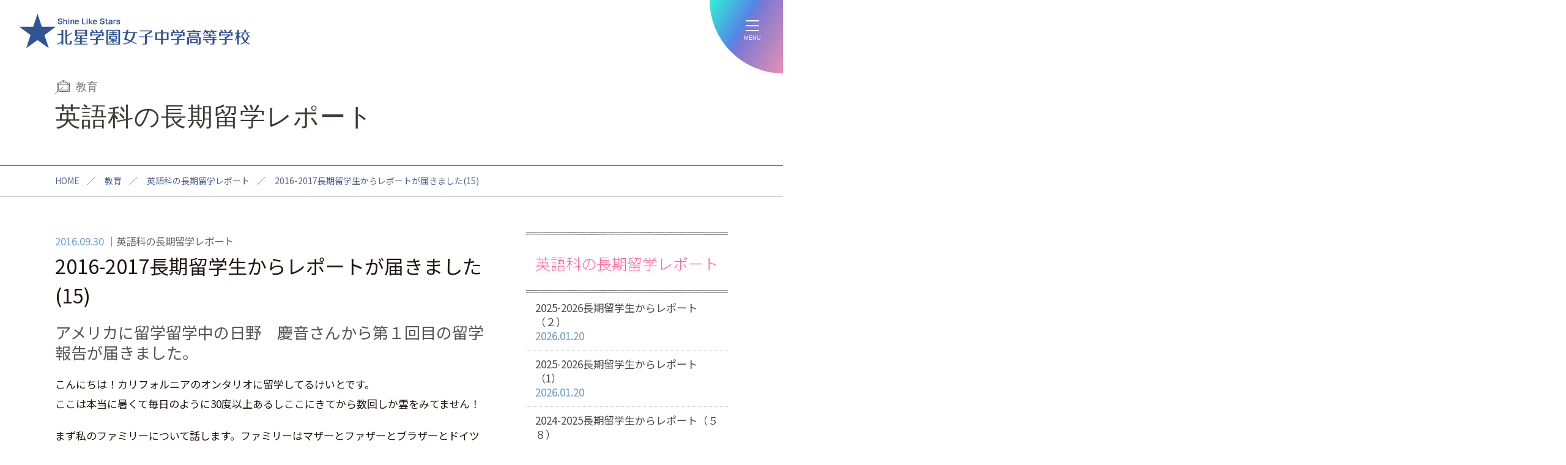

--- FILE ---
content_type: text/html; charset=UTF-8
request_url: https://www.hokusei-ghs-jh.ed.jp/long_term_study_abroad/2593/
body_size: 40909
content:

<!DOCTYPE html>
<html xmlns="https://www.w3.org/1999/xhtml" lang="ja" xml:lang="ja" dir="ltr" xmlns:og="https://ogp.me/ns#" xmlns:fb="https://www.facebook.com/2008/fbml">
	<head>
	 <meta charset="UTF-8">
	 <meta name="viewport" content="width=device-width">
	 <meta http-equiv="X-UA-Compatible" content="IE=edge,chrome=1">
		<title>2016-2017長期留学生からレポートが届きました(15) - 北星学園女子中学高等学校</title>
		<meta name="description" content="アメリカに留学留学中の日野　慶音さんから第１回目の留学報告が届きました。こんにちは！カリフォルニアのオンタリオに留学してるけいとです。ここは本当に暑くて毎日のよ…" />
		<meta name="viewport" content="width=device-width">
		<link rel="profile" href="https://gmpg.org/xfn/11">


	  <meta name='robots' content='max-image-preview:large' />
<link rel='stylesheet' id='contact-form-7-css'  href='https://www.hokusei-ghs-jh.ed.jp/wpc/wp-content/plugins/contact-form-7/includes/css/styles.css?ver=5.5.6' type='text/css' media='all' />
<script type='text/javascript' src='https://www.hokusei-ghs-jh.ed.jp/wpc/wp-includes/js/jquery/jquery.min.js?ver=3.6.0' id='jquery-core-js'></script>
<script type='text/javascript' src='https://www.hokusei-ghs-jh.ed.jp/wpc/wp-includes/js/jquery/jquery-migrate.min.js?ver=3.3.2' id='jquery-migrate-js'></script>
<script type='text/javascript' src='https://www.hokusei-ghs-jh.ed.jp/wpc/wp-content/plugins/simple-responsive-slider/assets/js/responsiveslides.min.js?ver=5.9.3' id='responsiveslides-js'></script>
	<script type="text/javascript">
	jQuery(document).ready(function($) {
		$(function() {
			$(".rslides").responsiveSlides({
			  auto: true,             // Boolean: Animate automatically, true or false
			  speed: 500,            // Integer: Speed of the transition, in milliseconds
			  timeout: 6000,          // Integer: Time between slide transitions, in milliseconds
			  pager: true,           // Boolean: Show pager, true or false
			  nav: false,             // Boolean: Show navigation, true or false
			  random: false,          // Boolean: Randomize the order of the slides, true or false
			  pause: false,           // Boolean: Pause on hover, true or false
			  pauseControls: false,    // Boolean: Pause when hovering controls, true or false
			  prevText: "Back",   // String: Text for the "previous" button
			  nextText: "Next",       // String: Text for the "next" button
			  maxwidth: "3200",           // Integer: Max-width of the slideshow, in pixels
			  navContainer: "",       // Selector: Where controls should be appended to, default is after the 'ul'
			  manualControls: "",     // Selector: Declare custom pager navigation
			  namespace: "rslides",   // String: Change the default namespace used
			  before: function(){},   // Function: Before callback
			  after: function(){}     // Function: After callback
			});
		});
	 });
	</script>
	
		<!--メインスタイル-->
		<link rel="stylesheet" href="https://www.hokusei-ghs-jh.ed.jp/wpc/wp-content/themes/basic/style.css?ver=20250307" type="text/css" media="all" />

		<!--drawer-->
		<link rel="stylesheet" href="https://www.hokusei-ghs-jh.ed.jp/wpc/wp-content/themes/basic/js/drawer/css/drawer.css">
		<script src="https://www.hokusei-ghs-jh.ed.jp/wpc/wp-content/themes/basic/js/iscroll.js"></script>
		<script src="https://www.hokusei-ghs-jh.ed.jp/wpc/wp-content/themes/basic/js/drawer/js/drawer.js"></script>

		<!--メインJS-->
		<script type="text/javascript" src="https://www.hokusei-ghs-jh.ed.jp/wpc/wp-content/themes/basic/js/main.js?ver=20250308"></script>


		<!--カルーセル（slick）-->
		<script type="text/javascript" src="https://www.hokusei-ghs-jh.ed.jp/wpc/wp-content/themes/basic/js/slick.min.js"></script>
		<link rel="stylesheet" href="https://www.hokusei-ghs-jh.ed.jp/wpc/wp-content/themes/basic/js/slick/slick.css" type="text/css" media="all" />

		<!-- Analytics G4 analytics_g4:load -->
		<script src="https://www.hokusei-ghs-jh.ed.jp/wpc/wp-content/themes/basic/js/analytics_g4.js"></script>

		<!--Facebook OGPデータ設定-->
		<meta property="og:type" content="article" />
		<meta property="og:site_name" content="北星学園女子中学高等学校" />
		<meta property="og:image" content="https://www.hokusei-ghs-jh.ed.jp/wpc/wp-content/themes/basic/img/facebook.png">
		<meta property="og:title" content="2016-2017長期留学生からレポートが届きました(15)｜北星学園女子中学高等学校">
		<meta property="og:url" content="https://www.hokusei-ghs-jh.ed.jp/long_term_study_abroad/2593/">
		<meta property="og:description" content="北星学園グループの中高一貫の女子校です。自分で考え判断し、行動に責任を持てる女性を育成します。">

		<!--favicon-->
		<link rel="shortcut icon" href="https://www.hokusei-ghs-jh.ed.jp/wpc/wp-content/themes/basic/img/favicon/favicon.ico" type="image/x-icon" />
		<link rel="apple-touch-icon" href="https://www.hokusei-ghs-jh.ed.jp/wpc/wp-content/themes/basic/img/favicon/apple-touch-icon.png" />
		<link rel="apple-touch-icon" sizes="57x57" href="https://www.hokusei-ghs-jh.ed.jp/wpc/wp-content/themes/basic/img/favicon/apple-touch-icon-57x57.png" />
		<link rel="apple-touch-icon" sizes="72x72" href="https://www.hokusei-ghs-jh.ed.jp/wpc/wp-content/themes/basic/img/favicon/apple-touch-icon-72x72.png" />
		<link rel="apple-touch-icon" sizes="76x76" href="https://www.hokusei-ghs-jh.ed.jp/wpc/wp-content/themes/basic/img/favicon/apple-touch-icon-76x76.png" />
		<link rel="apple-touch-icon" sizes="114x114" href="https://www.hokusei-ghs-jh.ed.jp/wpc/wp-content/themes/basic/img/favicon/apple-touch-icon-114x114.png" />
		<link rel="apple-touch-icon" sizes="120x120" href="https://www.hokusei-ghs-jh.ed.jp/wpc/wp-content/themes/basic/img/favicon/apple-touch-icon-120x120.png" />
		<link rel="apple-touch-icon" sizes="144x144" href="https://www.hokusei-ghs-jh.ed.jp/wpc/wp-content/themes/basic/img/favicon/apple-touch-icon-144x144.png" />
		<link rel="apple-touch-icon" sizes="152x152" href="https://www.hokusei-ghs-jh.ed.jp/wpc/wp-content/themes/basic/img/favicon/apple-touch-icon-152x152.png" />
		<link rel="apple-touch-icon" sizes="180x180" href="https://www.hokusei-ghs-jh.ed.jp/wpc/wp-content/themes/basic/img/favicon/apple-touch-icon-180x180.png" />


	</head>

	<body class="category_long_term_study_abroad entry_long_term_study_abroad_page drawer drawer--right">
		<div id="nav-bg"></div>
		<div id="nav-bg2"></div>

		<div id="top"></div>

		<!--ヘッダー-->
		<div class="header">
			<div class="header_inner">

				<div class="btn_logo">
					<p>
						<a href="https://www.hokusei-ghs-jh.ed.jp" title="北星学園女子中学高等学校" rel="home">
							<span>北星学園女子中学高等学校</span>
						</a>
					</p>
				</div>

				<div class="header_menu">
					<ul>
						<li class="student"><a href="https://www.hokusei-ghs-jh.ed.jp/student/">在校生＆保護者</a></li>
						<li class="og"><a href="https://www.hokusei-ghs-jh.ed.jp/graduate/">卒業生へのお知らせ</a></li>
					</ul>
				</div>

			</div><!--/header_inner-->
		</div><!--/header-->

		<!--サイドメニュー-->
		<div class="side_menu">

			<div class="side_menu_inner">

				<div class="side_menu_box">

					<ul class="side_menu_list">
						<li class="applicant_junior"><a href="https://www.hokusei-ghs-jh.ed.jp/applicant_junior/"><span>中学応募要項</span></a></li>
						<li class="applicant_high"><a href="https://www.hokusei-ghs-jh.ed.jp/applicant_high/"><span>高校応募要項</span></a></li>
						<li class="event_info"><a href="https://www.hokusei-ghs-jh.ed.jp/event_info/"><span>説明会</span></a></li>
						<li class="pamphlet"><a href="https://www.hokusei-ghs-jh.ed.jp/pamphlet/"><span>パンフレット</span></a></li>
						<li class="faq"><a href="https://www.hokusei-ghs-jh.ed.jp/faq/"><span>よくあるご質問</span></a></li>
					</ul>

				</div><!--/side_menu_box-->

				<div class="side_mark_box">
					<p  class="girls"><a href="https://www.hokusei-ghs-jh.ed.jp/hokusei_girl/"><span>北星ガールズ</span></a></p>
				</div><!--/side_mark_box-->

				<div class="side_sns_box">
					<ul>
						<li class="sns_menu_fb"><a href="https://www.facebook.com/hokuseigirls/?locale=ja_JP" target="_blank"><span>Facebook</span></a></li>
						<li class="sns_menu_yt"><a href="https://www.youtube.com/user/HOKUSEIGIRLS" target="_blank"><span>youtube</span></a></li>
						<li class="sns_menu_x"><a href="https://twitter.com/intent/tweet?url=http://www.hokusei-ghs-jh.ed.jp/&text=北星学園女子中学高等学校&tw_p=tweetbutton" target="_blank"><span>X</span></a></li>
						<li class="sns_menu_ig"><a href="https://www.instagram.com/hokuseigirls/?hl=ja" target="_blank"><span>Instagram</span></a></li>
						<li class="sns_menu_li"><a href="https://line.me/R/msg/text/?北星学園女子中学高等学校%20http://www.hokusei-ghs-jh.ed.jp/" target="_blank"><span>LINE</span></a></li>
					</ul>
				</div><!--/side_sns_box-->

			</div><!--/side_menu_inner-->

		</div><!--/side_menu-->


		<!--ドロワーメニュー-->
		<div class="drawer_menu">

			<nav class="drawer-nav">
				<div class="drawer-menu">
					<div id="drawer_menu_box" class="drawer_menu_box clearfix">

						<div class="drawer_menu_outer">

							<div class="drawer_menu_inner">

								<div class="drawer_menu_logo">
									<a href="https://www.hokusei-ghs-jh.ed.jp" title="北星学園女子中学高等学校" rel="home">
										<span>北星学園女子中学高等学校</span>
									</a>
								</div>

								<div class="drawer_menu_sns">
									<ul class="drawer_menu_list">
										<li class="sns_menu_fb"><a href="https://www.facebook.com/hokuseigirls/?locale=ja_JP" target="_blank"><span>Facebook</span></a></li>
										<li class="sns_menu_yt"><a href="https://www.youtube.com/user/HOKUSEIGIRLS" target="_blank"><span>youtube</span></a></li>
										<li class="sns_menu_x"><a href="https://twitter.com/intent/tweet?url=http://www.hokusei-ghs-jh.ed.jp/&text=北星学園女子中学高等学校&tw_p=tweetbutton" target="_blank"><span>X</span></a></li>
										<li class="sns_menu_ig"><a href="https://www.instagram.com/hokuseigirls/?hl=ja" target="_blank"><span>Instagram</span></a></li>
										<li class="sns_menu_li"><a href="https://line.me/R/msg/text/?北星学園女子中学高等学校%20http://www.hokusei-ghs-jh.ed.jp/" target="_blank"><span>LINE</span></a></li>
									</ul>
								</div>

								<div class="drawer_menu_main_box">

									<div class="drawer_menu_1list_box drawer_menu1">
										<p class="menu_category about"><span>ABOUT</span>学校について</p>
										<ul class="drawer_menu_list">
											<li><a href="https://www.hokusei-ghs-jh.ed.jp/message/">校長メッセージ</a></li>
											<li><a href="https://www.hokusei-ghs-jh.ed.jp/history/">歴史</a></li>
											<li><a href="https://www.hokusei-ghs-jh.ed.jp/future/">将来に向けて</a></li>
											<li><a href="https://www.hokusei-ghs-jh.ed.jp/mental/">こころの教育</a></li>
											<li><a href="https://www.hokusei-ghs-jh.ed.jp/unique/">特色ある取り組み</a></li>
											<li><a href="https://www.hokusei-ghs-jh.ed.jp/day/">在校生の一日</a></li>
											<li><a href="https://www.hokusei-ghs-jh.ed.jp/work130/">130人の私が輝く仕事</a></li>
											<li><a href="https://www.hokusei-ghs-jh.ed.jp/work130_search/">卒業生のお仕事紹介</a></li>
											<li><a href="https://www.hokusei-ghs-jh.ed.jp/uniform/">制服</a></li>
											<li><a href="https://www.hokusei-ghs-jh.ed.jp/expenses/">学費</a></li>
											<li><a href="https://www.hokusei-ghs-jh.ed.jp/event/">行事</a></li>
											<li><a href="https://www.hokusei-ghs-jh.ed.jp/principal_blog/">教員ブログ</a></li>
											<li><a href="https://www.hokusei-ghs-jh.ed.jp/access/">アクセス＆施設</a></li>
											<li><a href="https://www.hokusei-ghs-jh.ed.jp/smith/">スミス寮</a></li>
											<li><a href="https://www.hokusei-ghs-jh.ed.jp/donation/">寄付金のお願い</a></li>
											<li><a href="https://www.hokusei-ghs-jh.ed.jp/certificate/">各種証明書類申請について</a></li>
											<li><a href="https://www.hokusei-ghs-jh.ed.jp/student_teaching/">教育実習を希望する方へ</a></li>
											<li><a href="https://www.hokusei-ghs-jh.ed.jp/ijime/">いじめ対策</a></li>
										</ul>
									</div>

									<div class="drawer_menu_1list_box drawer_menu2">
										<p class="menu_category education"><span>EDUCATION</span>教育</p>
										<ul class="drawer_menu_list">
											<li><a href="https://www.hokusei-ghs-jh.ed.jp/junior/">中学教育課程</a></li>
											<li><a href="https://www.hokusei-ghs-jh.ed.jp/study_tour/">スタディツアー＆留学</a></li>
											<li><a href="https://www.hokusei-ghs-jh.ed.jp/product/">商品開発</a></li>
											<li><a href="https://www.hokusei-ghs-jh.ed.jp/language_training/">カナダプロジェクト</a></li>
											<li><a href="https://www.hokusei-ghs-jh.ed.jp/course_a/" ><span>高校課程 Academicコース</span></a></li>
											<li><a href="https://www.hokusei-ghs-jh.ed.jp/course_p/" ><span>高校課程 Pioneerコース</span></a></li>
											<li><a href="https://www.hokusei-ghs-jh.ed.jp/course_g/" ><span>高校課程 Globalistコース</span></a></li>
											<li><a href="https://www.hokusei-ghs-jh.ed.jp/course_m/" ><span>高校課程 Musicコース</span></a></li>
											<li><a href="https://www.hokusei-ghs-jh.ed.jp/achievement/">大学実績</a></li>
											<li><a href="https://www.hokusei-ghs-jh.ed.jp/designated_school/">学園内・指定校・同盟校推薦枠</a></li>
											<li><a href="https://www.hokusei-ghs-jh.ed.jp/english/">北星女子の英語</a></li>
											<li><a href="https://www.hokusei-ghs-jh.ed.jp/guidance/">6年間・3年間の進路指導</a></li>
											<li><a href="https://www.hokusei-ghs-jh.ed.jp/autonomy/">自治活動</a></li>
										</ul>
									</div>

									<div class="drawer_menu_1list_box drawer_menu3">
										<p class="menu_category exam"><span>ENTRANCE EXAM</span>入試</p>
										<ul class="drawer_menu_list">
											<li><a href="https://www.hokusei-ghs-jh.ed.jp/applicant_junior/">中学教育課程入試</a></li>
											<li><a href="https://www.hokusei-ghs-jh.ed.jp/applicant_high/">高校入試</a></li>
											<li><a href="https://www.hokusei-ghs-jh.ed.jp/applicant_transference/">転編入試験</a></li>
											<li><a href="https://www.hokusei-ghs-jh.ed.jp/returnee/">帰国子女入試・転編入試験</a></li>
											<li><a href="https://www.hokusei-ghs-jh.ed.jp/event_info/">説明会</a></li>
											<li><a href="https://www.hokusei-ghs-jh.ed.jp/pamphlet/">学校案内</a></li>
											<li><a href="https://www.hokusei-ghs-jh.ed.jp/web_application/">WEB出願</a></li>
											<li><a href="https://www.hokusei-ghs-jh.ed.jp/scholarship/">奨学金</a></li>
											<li><a href="https://www.hokusei-ghs-jh.ed.jp/faq/">よくあるご質問</a></li>
											<li><a href="https://www.hokusei-ghs-jh.ed.jp/request/">資料請求</a></li>
										</ul>
									</div>

									<div class="drawer_menu_1list_box drawer_menu4">
										<div class="drawer_menu4_link_box box1">
											<p class="menu_category club"><span>CLUB</span>部活</p>
											<ul class="drawer_menu_list">
												<li><a href="https://www.hokusei-ghs-jh.ed.jp/club/">部活紹介</a></li>
												<li><a href="https://www.hokusei-ghs-jh.ed.jp/club_info/">部活結果報告</a></li>
											</ul>
										</div>
										<div class="drawer_menu4_link_box box2">
											<ul class="drawer_menu_list">
												<li class="menu_category girls"><a class="" href="https://www.hokusei-ghs-jh.ed.jp/hokusei_girl/">北星ガールズ</a></li>
												<li class="menu_category news"><a class="" href="https://www.hokusei-ghs-jh.ed.jp/news/">ニュース</a></li>
												<li class="menu_category student"><a class="" href="https://www.hokusei-ghs-jh.ed.jp/student/">在校生＆保護者</a></li>
												<li class="menu_category og"><a class="" href="https://www.hokusei-ghs-jh.ed.jp/graduate/">卒業生へのお知らせ</a></li>
												<li class="menu_category mail"><a class="" href="https://www.hokusei-ghs-jh.ed.jp/contact/">お問い合わせ</a></li>
											</ul>
										</div>
									</div>

								</div><!--/drawer_menu_main_box-->

							</div><!--/drawer_menu_inner-->

						</div><!--/drawer_menu_outer-->

					</div>
				</div>
			</nav>
		</div><!--/drawer_menu-->

		<!--ハンバーガー-->
		<div class="btn_drawer_menu">

			<button type="button" class="drawer-toggle drawer-hamburger">
				<span class="drawer-hamburger-icon"></span>
				<span class="hamburger-text">MENU</span>
			</button>

		</div><!--/btn_drawer_menu-->


		<!--コンテンツ-->
		<section class="contents_area clearfix">
			<div id="contents_header">

				<div class="category_title">
					<p>教育</p>
				</div><!--/category_title-->

				<div class="entry_title">
					<h1>英語科の長期留学レポート</h1>
				</div><!--/entry_title-->

				<!--パンくず-->
				<div id="topicpath" class="topicpath">
					<ul>
						<span><a href="/" class="home">HOME</a></span>／
						<span>教育</span>／						<span><a href="../" class="home">英語科の長期留学レポート</a></span>／
						<span><span>2016-2017長期留学生からレポートが届きました(15)</span></span>
					</ul>
				</div><!--/topicpath-->
			</div><!--/contents_header-->

			<div class="contents_outer">
				<div class="contents_inner">

					<!--メインコンテンツ-->
					<div id="contents_main" class="contents_main normal_page_design">

						<!--記事1件分-->
						<div id="post-2593" class="clearfix" role="article">

							<div id="header">
								<div class="entry_title">
									<span class="pagedate">2016.09.30</span>
									<span class="category_title">英語科の長期留学レポート</span>
									<h1>2016-2017長期留学生からレポートが届きました(15)</h1>
								</div><!--/entry_title-->
							</div><!--/header-->

							<div id="contents_section">
<h2>アメリカに留学留学中の日野　慶音さんから第１回目の留学報告が届きました。</h2>
<p>こんにちは！カリフォルニアのオンタリオに留学してるけいとです。<br />ここは本当に暑くて毎日のように30度以上あるしここにきてから数回しか雲をみてません！</p>
<p>まず私のファミリーについて話します。ファミリーはマザーとファザーとブラザーとドイツからの留学生です。その子は16歳でとても気があうのでとても仲良しです！ファミリーには他にも子供がいるけどみんな結婚して別のところに住んでいます。そのうちの1人の娘の家族でもドイツ人とイタリア人の留学生をホストしています。何回か会ったんですけどみんな歳も同じくらいなので留学生同士の4人でモールに行ったりしてとても楽しいです。私のホストファミリーは今までに短期間の人も含めて130人以上もの生徒をホストしてきました。もちろんその中には日本人もいたから、いろんな面で理解してくれます。そして宿題でわからないところをきくとなんでも知っているのでとっても助かります</p>
<p>学校はチノハイスクールというところに通っていて生徒は2,300人以上います。北星みたいな校舎じゃなくて、教室が全部外にあるので授業の移動もランチも外です。とっても大きいので移動だけで3分かかる時もあります。授業はUS History、Clothing、Math、Ceramics、French、Englishをとってます。1番のお気に入りはClothingです。このクラスは家庭科的な感じでミシンを使っていろいろ作ります。でもミシンの台数が少ないから待ってる間に友達と話したり写真を撮りあったりしててその時間がとっても楽しいです！逆に難しくて苦戦してるのはCeramicsとEnglishです。Ceramicsは陶芸品を作る授業です。最初は違う授業を取るつもりだったけどもう空いてなくてなんの授業かもよくわからず入りました。作るのは簡単で楽しいけど毎週金曜日のテストが日本語でもわからないような言葉がたくさん出てくるのですごく大変です。Englishは毎回難しい内容の文章を書くのですごく時間がかかってしまいます。でも先生方がとっても優しくて、日本語でおはようって言ってくれる先生や、ノートを移すまで待っててくれる先生とか、普通は学校で受けるテストを家でやらせてくれる先生とかみんなとっても優しいです。<br />部活はテニスをしています。暑い中走ったりするのは大変だけど友達がたくさんできて楽しくがんばってます！<br />あとここに住んでる人はヒスパニック系の人がほとんどです。なので学校いる人たちのほとんどがスペイン語を話せてその人たちにとって英語は第二言語です。だからたまにスペイン語も教えてもらいます</p>
<p>最初の頃はなんにもわからなくて毎日大変でついていくのに大変でした。まだまだ苦戦してるけどファミリーとかクラスメートとかが助けてくれます。だんだんすれ違うたびに声をかけてくれたりする人が増えて、友達もできたので楽しいです。ここにきて数週間だけどもうすでに勉強できたこともたくさんあるのでこれからもがんばります！</p>
<p><img loading="lazy" class="alignleft size-medium wp-image-2594" src="https://www.hokusei-ghs-jh.ed.jp/wpc/wp-content/uploads/2016/09/52080f801cf1ef9d10a6e55a36133131-760x760.jpg" alt="日野" width="640" height="640" srcset="https://www.hokusei-ghs-jh.ed.jp/wpc/wp-content/uploads/2016/09/52080f801cf1ef9d10a6e55a36133131-760x760.jpg 760w, https://www.hokusei-ghs-jh.ed.jp/wpc/wp-content/uploads/2016/09/52080f801cf1ef9d10a6e55a36133131-270x270.jpg 270w, https://www.hokusei-ghs-jh.ed.jp/wpc/wp-content/uploads/2016/09/52080f801cf1ef9d10a6e55a36133131-1140x1140.jpg 1140w, https://www.hokusei-ghs-jh.ed.jp/wpc/wp-content/uploads/2016/09/52080f801cf1ef9d10a6e55a36133131.jpg 2048w" sizes="(max-width: 640px) 100vw, 640px" /></p>
							</div><!--/contents_section-->

							<div id="contents_footer">
								<nav class="nav-single">

<span class="nav-previous"><a href="https://www.hokusei-ghs-jh.ed.jp/long_term_study_abroad/2573/" rel="prev" title="2016-2017長期留学生からレポートが届きました(14)"><span class="meta-nav">&larr;</span>2016-2017長期留学生からレポートが届きました(14)</a></span><span class="nav-next"><a href="https://www.hokusei-ghs-jh.ed.jp/long_term_study_abroad/2611/" rel="next" title="2016-2017長期留学生からレポートが届きました(16)">2016-2017長期留学生からレポートが届きました(16)<span class="meta-nav">&rarr;</span></a></span>
									<hr class="holizon640" />
									<span class="to_blog_list"><a class="button no_underline" href="../">一覧へ</a></span>

								</nav><!-- .nav-single -->
							</div><!--/contents_footer-->

						</div><!--/post-xxx-->
					</div><!--/contents_main-->


					<!--サイドコンテンツ-->
					<div id="contents_side">
						<section class="side_box side_box_category_study_canada">

							<div class="side_title_box">
								<h2><b>英語科の長期留学レポート</b></h2>
							</div><!--/side_title_box-->

							<ul class="blog_current_list">

								<li><a href="https://www.hokusei-ghs-jh.ed.jp/long_term_study_abroad/17357/">2025-2026長期留学生からレポート（２）<span class="pagedate">2026.01.20</span></a></li>
								<li><a href="https://www.hokusei-ghs-jh.ed.jp/long_term_study_abroad/17355/">2025-2026長期留学生からレポート（1）<span class="pagedate">2026.01.20</span></a></li>
								<li><a href="https://www.hokusei-ghs-jh.ed.jp/long_term_study_abroad/16981/">2024-2025長期留学生からレポート（５８）<span class="pagedate">2025.06.19</span></a></li>
								<li><a href="https://www.hokusei-ghs-jh.ed.jp/long_term_study_abroad/16961/">2024-2025長期留学生からレポート（５7）<span class="pagedate">2025.06.16</span></a></li>
								<li><a href="https://www.hokusei-ghs-jh.ed.jp/long_term_study_abroad/16956/">2024-2025長期留学生からレポート（５6）<span class="pagedate">2025.06.16</span></a></li>
								<li><a href="https://www.hokusei-ghs-jh.ed.jp/long_term_study_abroad/16919/">2024-2025長期留学生からレポート（５５）<span class="pagedate">2025.06.09</span></a></li>
								<li><a href="https://www.hokusei-ghs-jh.ed.jp/long_term_study_abroad/16916/">2024-2025長期留学生からレポート（５４）<span class="pagedate">2025.06.09</span></a></li>
								<li><a href="https://www.hokusei-ghs-jh.ed.jp/long_term_study_abroad/16882/">2024-2025長期留学生からレポート（５３）<span class="pagedate">2025.05.29</span></a></li>
								<li><a href="https://www.hokusei-ghs-jh.ed.jp/long_term_study_abroad/16871/">2024-2025長期留学生からレポート（５２）<span class="pagedate">2025.05.27</span></a></li>
								<li><a href="https://www.hokusei-ghs-jh.ed.jp/long_term_study_abroad/16861/">2024-2025長期留学生からレポート（５１）<span class="pagedate">2025.05.19</span></a></li>
							</ul><!--/category_current_list-->
						</section><!--/side_box side_box_category_-->


						<section class="side_box side_box_archive">
							<div class="side_title_box">
								<h2><b>アーカイブ</b></h2>
							</div><!--/side_title_box-->
							<ul class="blog_archive_list">
	<li><a href='https://www.hokusei-ghs-jh.ed.jp/long_term_study_abroad/date/2026/01/'>2026.01</a></li>
	<li><a href='https://www.hokusei-ghs-jh.ed.jp/long_term_study_abroad/date/2025/06/'>2025.06</a></li>
	<li><a href='https://www.hokusei-ghs-jh.ed.jp/long_term_study_abroad/date/2025/05/'>2025.05</a></li>
	<li><a href='https://www.hokusei-ghs-jh.ed.jp/long_term_study_abroad/date/2025/04/'>2025.04</a></li>
	<li><a href='https://www.hokusei-ghs-jh.ed.jp/long_term_study_abroad/date/2025/03/'>2025.03</a></li>
	<li><a href='https://www.hokusei-ghs-jh.ed.jp/long_term_study_abroad/date/2025/01/'>2025.01</a></li>
	<li><a href='https://www.hokusei-ghs-jh.ed.jp/long_term_study_abroad/date/2024/12/'>2024.12</a></li>
	<li><a href='https://www.hokusei-ghs-jh.ed.jp/long_term_study_abroad/date/2024/11/'>2024.11</a></li>
	<li><a href='https://www.hokusei-ghs-jh.ed.jp/long_term_study_abroad/date/2024/10/'>2024.10</a></li>
	<li><a href='https://www.hokusei-ghs-jh.ed.jp/long_term_study_abroad/date/2024/05/'>2024.05</a></li>
	<li><a href='https://www.hokusei-ghs-jh.ed.jp/long_term_study_abroad/date/2020/04/'>2020.04</a></li>
	<li><a href='https://www.hokusei-ghs-jh.ed.jp/long_term_study_abroad/date/2020/03/'>2020.03</a></li>
							</ul><!--/category_current_list-->
						</section><!--/side_box side_box_archive -->



					</div><!-- contents_side -->

				</div>
			</div>
		</section>

		<!--フッター-->
		<div id="footer" class="footer">
			
			<div class="footer_inner">
		
				<div class="footer_content_box">
					
					<div class="footer_sns_box">
						<p class="footer_sns_title"><span>Follow Me!</span></p>
						<ul>
							<li class="sns_menu_fb"><a href="https://www.facebook.com/hokuseigirls/?locale=ja_JP" target="_blank"><span>Facebook</span></a></li>
							<li class="sns_menu_yt"><a href="https://www.youtube.com/user/HOKUSEIGIRLS" target="_blank"><span>youtube</span></a></li>
							<li class="sns_menu_x"><a href="https://twitter.com/intent/tweet?url=http://www.hokusei-ghs-jh.ed.jp/&text=北星学園女子中学高等学校&tw_p=tweetbutton" target="_blank"><span>X</span></a></li>
							<li class="sns_menu_ig"><a href="https://www.instagram.com/hokuseigirls/?hl=ja" target="_blank"><span>Instagram</span></a></li>
							<li class="sns_menu_li"><a href="https://line.me/R/msg/text/?北星学園女子中学高等学校%20http://www.hokusei-ghs-jh.ed.jp/" target="_blank"><span>LINE</span></a></li>
						</ul>
					</div><!--/footer_sns_box-->

					<div class="footer_pickup_link_box">
						<ul>
							<li class=""><a href="https://www.hokusei-ghs-jh.ed.jp/junior/" >中学教育課程</a></li>
							<li class=""><a href="https://www.hokusei-ghs-jh.ed.jp/course_a/" ><span>高校課程</span>Academicコース</a></li>
							<li class=""><a href="https://www.hokusei-ghs-jh.ed.jp/course_p/" ><span>高校課程</span>Pioneerコース</a></li>
							<li class=""><a href="https://www.hokusei-ghs-jh.ed.jp/course_g/" ><span>高校課程</span>Globalistコース</a></li>
							<li class=""><a href="https://www.hokusei-ghs-jh.ed.jp/course_m/" ><span>高校課程</span>Musicコース</a></li>
						</ul>
					</div><!--/footer_pickup_link_box-->

					<div class="footer_menu_box">
						
						<div class="footer_menu_main_box">
							
							<div class="footer_menu_1list_box footer_menu1">
									<p class="menu_category about">学校について</p>
									<ul class="footer_menu_list">
										<li><a href="https://www.hokusei-ghs-jh.ed.jp/message/">校長メッセージ</a></li>
										<li><a href="https://www.hokusei-ghs-jh.ed.jp/history/">歴史</a></li>
										<li><a href="https://www.hokusei-ghs-jh.ed.jp/future/">将来に向けて</a></li>
										<li><a href="https://www.hokusei-ghs-jh.ed.jp/mental/">こころの教育</a></li>
										<li><a href="https://www.hokusei-ghs-jh.ed.jp/unique/">特色ある取り組み</a></li>
										<li><a href="https://www.hokusei-ghs-jh.ed.jp/day/">在校生の一日</a></li>
										<li><a href="https://www.hokusei-ghs-jh.ed.jp/work130/">130人の私が輝く仕事</a></li>
										<li><a href="https://www.hokusei-ghs-jh.ed.jp/work130_search/">卒業生のお仕事紹介</a></li>
										<li><a href="https://www.hokusei-ghs-jh.ed.jp/uniform/">制服</a></li>
										<li><a href="https://www.hokusei-ghs-jh.ed.jp/expenses/">学費</a></li>
										<li><a href="https://www.hokusei-ghs-jh.ed.jp/event/">行事</a></li>
										<li><a href="https://www.hokusei-ghs-jh.ed.jp/principal_blog/">教員ブログ</a></li>
										<li><a href="https://www.hokusei-ghs-jh.ed.jp/access/">アクセス＆施設</a></li>
										<li><a href="https://www.hokusei-ghs-jh.ed.jp/smith/">スミス寮</a></li>
										<li><a href="https://www.hokusei-ghs-jh.ed.jp/donation/">寄付金のお願い</a></li>
										<li><a href="https://www.hokusei-ghs-jh.ed.jp/certificate/">各種証明書類申請について</a></li>
										<li><a href="https://www.hokusei-ghs-jh.ed.jp/student_teaching/">教育実習を希望する方へ</a></li>
										<li><a href="https://www.hokusei-ghs-jh.ed.jp/ijime/">いじめ対策</a></li>
									</ul>
								</div>
								
								<div class="footer_menu_1list_box footer_menu2">
									<p class="menu_category education">教育</p>
									<ul class="footer_menu_list">
										<li><a href="https://www.hokusei-ghs-jh.ed.jp/junior/">中学教育課程</a></li>
										<li><a href="https://www.hokusei-ghs-jh.ed.jp/study_tour/">スタディツアー＆留学</a></li>
										<li><a href="https://www.hokusei-ghs-jh.ed.jp/product/">商品開発</a></li>
										<li><a href="https://www.hokusei-ghs-jh.ed.jp/language_training/">カナダプロジェクト</a></li>
										<li><a href="https://www.hokusei-ghs-jh.ed.jp/course_a/" ><span>高校課程 Academicコース</span></a></li>
										<li><a href="https://www.hokusei-ghs-jh.ed.jp/course_p/" ><span>高校課程 Pioneerコース</span></a></li>
										<li><a href="https://www.hokusei-ghs-jh.ed.jp/course_g/" ><span>高校課程 Globalistコース</span></a></li>
										<li><a href="https://www.hokusei-ghs-jh.ed.jp/course_m/" ><span>高校課程 Musicコース</span></a></li>
										<li><a href="https://www.hokusei-ghs-jh.ed.jp/achievement/">大学実績</a></li>
										<li><a href="https://www.hokusei-ghs-jh.ed.jp/designated_school/">学園内・指定校・同盟校推薦枠</a></li>
										<li><a href="https://www.hokusei-ghs-jh.ed.jp/english/">北星女子の英語</a></li>
										<li><a href="https://www.hokusei-ghs-jh.ed.jp/guidance/">6年間・3年間の進路指導</a></li>
										<li><a href="https://www.hokusei-ghs-jh.ed.jp/autonomy/">自治活動</a></li>
									</ul>
								</div>
								
								<div class="footer_menu_1list_box footer_menu3">
									<p class="menu_category exam">入試</p>
									<ul class="footer_menu_list">
										<li><a href="https://www.hokusei-ghs-jh.ed.jp/applicant_junior/">中学教育課程入試</a></li>
										<li><a href="https://www.hokusei-ghs-jh.ed.jp/applicant_high/">高校入試</a></li>
										<li><a href="https://www.hokusei-ghs-jh.ed.jp/applicant_transference/">転編入試験</a></li>
										<li><a href="https://www.hokusei-ghs-jh.ed.jp/returnee/">帰国子女入試・転編入試験</a></li>
										<li><a href="https://www.hokusei-ghs-jh.ed.jp/event_info/">説明会</a></li>
										<li><a href="https://www.hokusei-ghs-jh.ed.jp/pamphlet/">学校案内</a></li>
										<li><a href="https://www.hokusei-ghs-jh.ed.jp/web_application/">WEB出願</a></li>
										<li><a href="https://www.hokusei-ghs-jh.ed.jp/scholarship/">奨学金</a></li>
										<li><a href="https://www.hokusei-ghs-jh.ed.jp/faq/">よくあるご質問</a></li>
										<li><a href="https://www.hokusei-ghs-jh.ed.jp/request/">資料請求</a></li>
									</ul>
								</div>
								
								<div class="footer_menu_1list_box footer_menu4">
									<div class="column_inner">
										<p class="menu_category club">部活</p>
										<ul class="footer_menu_list">
											<li><a href="https://www.hokusei-ghs-jh.ed.jp/club/">部活紹介</a></li>
											<li><a href="https://www.hokusei-ghs-jh.ed.jp/club_info/">部活結果報告</a></li>
										</ul>
									</div>
									<div class="footer_menu4_link_box">
										<p class="menu_category girls"><a class="" href="https://www.hokusei-ghs-jh.ed.jp/hokusei_girl/">北星ガールズ</a></p>
										<p class="menu_category news"><a class="" href="https://www.hokusei-ghs-jh.ed.jp/news/">ニュース</a></p>
										<p class="menu_category student"><a class="" href="https://www.hokusei-ghs-jh.ed.jp/student/">在校生＆保護者</a></p>
										<p class="menu_category og"><a class="" href="https://www.hokusei-ghs-jh.ed.jp/graduate/">卒業生へのお知らせ</a></p>
									</div>
								</div>
								
								<div class="footer_menu_1list_box footer_menu5">
									<ul class="footer_menu_list">
										<li class="sns_menu_fb"><a href="https://www.facebook.com/hokuseigirls/?locale=ja_JP" target="_blank"><span>Facebook</span></a></li>
										<li class="sns_menu_yt"><a href="https://www.youtube.com/user/HOKUSEIGIRLS" target="_blank"><span>youtube</span></a></li>
										<li class="sns_menu_x"><a href="https://twitter.com/intent/tweet?url=http://www.hokusei-ghs-jh.ed.jp/&text=北星学園女子中学高等学校&tw_p=tweetbutton" target="_blank"><span>X</span></a></li>
										<li class="sns_menu_ig"><a href="https://www.instagram.com/hokuseigirls/?hl=ja" target="_blank"><span>Instagram</span></a></li>
										<li class="sns_menu_li"><a href="https://line.me/R/msg/text/?北星学園女子中学高等学校%20http://www.hokusei-ghs-jh.ed.jp/" target="_blank"><span>LINE</span></a></li>
									</ul>
								</div>
								
							</div><!--/footer_menu_main_box-->

					</div><!--/footer_menu_box-->
					
					<div class="footer_address_box">
						
						<div class="footer_logo_box">
							<p class="footer_logo"><a href="https://www.hokusei-ghs-jh.ed.jp"><span>北星学園女子中学高等学校</span></a></p>
						</div>
					
						<div class="footer_address_box">
							<div class="column_inner">
								<p class="footer_address">〒064-8523<br class="sp_only" >札幌市中央区南4条西17丁目2番2号</p>
								<p class="footer_tel"><span>TEL：<a class="footer_tel_link" href="tel:0115617153">011-561-7153</a></span></p>
							</div>
							<div class="column_inner">
								<p class="footer_contact"><a class="button icon_arrow_mid_black" href="https://www.hokusei-ghs-jh.ed.jp/contact/">お問い合わせ</a></p>
							</div>
						</div>
						
					</div><!--/footer_address_box-->
				
				</div><!-- /footer_content_box -->
				
				<!--コピーライト-->
				<div class="footer_copyright">
					<div class="footer_copyright_inner">
						<p class="mb20"><a class="" href="https://cgi2.netty.ne.jp/e-apply/hokuseigirls-jh/webapp/app/tokutei/" target="_blank">特定商取引法に基づく表示</a></p>
						<p>&copy; <script type="text/javascript">
								ShowNowYear();
							</script> Hokusei Gakuen Girls' Junior & Senior High School. All rights reserved.</p>
					</div>
				</div><!-- /footer_copyright-->

			</div><!-- /footer_inner -->

		</div><!-- /footer -->
		
		<!--ページトップ-->
		<div id="pagetop_wrapper">
			<div class="pagetop"><a class="pagetop_link" href="#top"><span>PAGE TOP</span></a></div>
		</div>
<script type='text/javascript' src='https://www.hokusei-ghs-jh.ed.jp/wpc/wp-includes/js/dist/vendor/regenerator-runtime.min.js?ver=0.13.9' id='regenerator-runtime-js'></script>
<script type='text/javascript' src='https://www.hokusei-ghs-jh.ed.jp/wpc/wp-includes/js/dist/vendor/wp-polyfill.min.js?ver=3.15.0' id='wp-polyfill-js'></script>
<script type='text/javascript' id='contact-form-7-js-extra'>
/* <![CDATA[ */
var wpcf7 = {"api":{"root":"https:\/\/www.hokusei-ghs-jh.ed.jp\/wp-json\/","namespace":"contact-form-7\/v1"}};
/* ]]> */
</script>
<script type='text/javascript' src='https://www.hokusei-ghs-jh.ed.jp/wpc/wp-content/plugins/contact-form-7/includes/js/index.js?ver=5.5.6' id='contact-form-7-js'></script>
<script type='text/javascript' id='wherego_tracker-js-extra'>
/* <![CDATA[ */
var ajax_wherego_tracker = {"ajax_url":"https:\/\/www.hokusei-ghs-jh.ed.jp\/wpc\/wp-admin\/admin-ajax.php","wherego_nonce":"fee4f03333","wherego_id":"2593","wherego_sitevar":"","wherego_rnd":"830507934"};
/* ]]> */
</script>
<script type='text/javascript' src='https://www.hokusei-ghs-jh.ed.jp/wpc/wp-content/plugins/where-did-they-go-from-here/includes/js/wherego_tracker.min.js?ver=1.0' id='wherego_tracker-js'></script>
<script type='text/javascript' id='wp-jquery-lightbox-js-extra'>
/* <![CDATA[ */
var JQLBSettings = {"fitToScreen":"0","resizeSpeed":"400","displayDownloadLink":"0","navbarOnTop":"0","loopImages":"","resizeCenter":"","marginSize":"","linkTarget":"","help":"","prevLinkTitle":"previous image","nextLinkTitle":"next image","prevLinkText":"\u00ab Previous","nextLinkText":"Next \u00bb","closeTitle":"close image gallery","image":"Image ","of":" of ","download":"Download","jqlb_overlay_opacity":"80","jqlb_overlay_color":"#000000","jqlb_overlay_close":"1","jqlb_border_width":"10","jqlb_border_color":"#ffffff","jqlb_border_radius":"0","jqlb_image_info_background_transparency":"100","jqlb_image_info_bg_color":"#ffffff","jqlb_image_info_text_color":"#000000","jqlb_image_info_text_fontsize":"10","jqlb_show_text_for_image":"1","jqlb_next_image_title":"next image","jqlb_previous_image_title":"previous image","jqlb_next_button_image":"https:\/\/www.hokusei-ghs-jh.ed.jp\/wpc\/wp-content\/plugins\/wp-lightbox-2\/styles\/images\/next.gif","jqlb_previous_button_image":"https:\/\/www.hokusei-ghs-jh.ed.jp\/wpc\/wp-content\/plugins\/wp-lightbox-2\/styles\/images\/prev.gif","jqlb_maximum_width":"","jqlb_maximum_height":"","jqlb_show_close_button":"1","jqlb_close_image_title":"close image gallery","jqlb_close_image_max_heght":"22","jqlb_image_for_close_lightbox":"https:\/\/www.hokusei-ghs-jh.ed.jp\/wpc\/wp-content\/plugins\/wp-lightbox-2\/styles\/images\/closelabel.gif","jqlb_keyboard_navigation":"1","jqlb_popup_size_fix":"0"};
/* ]]> */
</script>
<script type='text/javascript' src='https://www.hokusei-ghs-jh.ed.jp/wpc/wp-content/plugins/wp-lightbox-2/js/dist/wp-lightbox-2.min.js?ver=1.3.4.1' id='wp-jquery-lightbox-js'></script>
	</body>
</html>


--- FILE ---
content_type: text/css
request_url: https://www.hokusei-ghs-jh.ed.jp/wpc/wp-content/themes/basic/style.css?ver=20250307
body_size: 332608
content:
/*
Theme Name: 北星学園女子中学高等学校 テーマver2.0
Theme URI: https://www.hokusei-ghs-jh.ed.jp/
Author: JET BEANS INC.
Author URI: http://jetbeans.com
Description: オリジナルデザインCSS。
Version: 1.0
License:
License URI:
Tags:
Text Domain: https://www.hokusei-ghs-jh.ed.jp/
*/



@charset "UTF-8";

/*Googleフォント*/
@import url("https://fonts.googleapis.com/css2?family=Noto+Sans+JP:wght@300;400;500;700&Noto+Serif+JP&Josefin+Sans:ital,wght@0,100..700;1,100..700&family=Montserrat:ital,wght@0,100..900;1,100..900&display=swap");
/*font-family: 'Noto Sans JP', sans-serif; 基本の日本語「Noto Sans JP」*/
/*font-family: 'Noto Serif JP', serif;　明朝*/
/*font-family: "Josefin Sans", sans-serif;*/
/*font-family: "Montserrat", sans-serif;*/

/*未使用「=Sen:wght@400..800&」　font-family: "Sen", sans-serif;　英語タイトル等のゴシック（Avenirに似たGoogleフォント）*/

/*サイズやバランスを欧文フォントにあわせた日本語フォント*/
/*https://github.com/ookamiinc/kinto*/
/*「font」ディレクトリに設置して参照*/

/*google Material Symbols*/
@import url("https://fonts.googleapis.com/css2?family=Material+Symbols+Outlined:opsz,wght,FILL,GRAD@20..48,100..700,0..1,-50..200");

/*Adobeフォント*/
/*myriad-variable*/
/*@import url("https://use.typekit.net/anr1sks.css");　←読み込みしてないのに表示される…なぜ*/
/*font-family: "myriad-variable", sans-serif;　ウェイトは70、300*/

/*秀英丸ゴシック*/
/*読み込みはmain.jsに記載*/
/*font-family: "dnp-shuei-mgothic-std", sans-serif;　ウェイトは400、600*/



/*
テーマカラーメモ

文字色、ボタンの色（hoverは0.8に）
#3e3a39

ポイントカラー1、ベタ背景色、枠線等のエメラルドグリーン
#00c8b3

ポイントカラー2：濃いめのグレー
#6b6a6a

ポイントカラー3：薄いグレー
#acacac

ベタ背景：薄いグレー（フッター等）
#f4f4f4

*/

.sample-color{
	color:#f4f4f4
}



html, body, div, span, applet, object, iframe, h1, h2, h3, h4, h5, h6, p, blockquote, pre, a, abbr, acronym, address, big, cite, code, del, dfn, em, font, ins, kbd, q, s, samp, small, strike, strong, sub, sup, tt, var, dl, dt, dd, ol, ul, li, fieldset, form, label, legend, table, caption, tbody, tfoot, thead, tr, th, td {
	border: 0;
	font-family: inherit;
	font-style: inherit;
	font-weight: inherit;
	margin: 0;
	outline: 0;
	padding: 0;box-sizing: border-box;/*width:100%で､padding分をハミ出させないためのスタイル*/
-moz-box-sizing: border-box;
-webkit-box-sizing: border-box;
-ms-box-sizing: border-box;
}

article, aside, details, figcaption, figure,
footer, header, hgroup, nav, section { display: block; }

audio, canvas, video {
	display: inline-block;
	/*max-width: 100%;*/
}

html {
	font-family: sans-serif;
	overflow-y: scroll;
	-webkit-text-size-adjust: 100%;
	-ms-text-size-adjust:	 100%;
	font-size: 62.5%;
}


body {
	position:relative;
	margin:0;
	padding:0;
	font-size: 1.7rem;
	line-height: 1.9;
	font-family: 'Noto Sans JP',YakuHanJP,"Kinto Sans","Helvetica Neue","Segoe UI",Helvetica,"游ゴシック体",YuGothic,"Yu Gothic M","游ゴシック Medium","Yu Gothic Medium","メイリオ",Meiryo,sans-serif;
	color : #201512; /*色指定*/
	margin-top: 0px;
	font-weight: normal;
	overflow: hidden;
	/*border-left: solid 5px #0D468F;*/
	z-index: 0;
}


.clearfix:after,
.pc_only_clearfix:after {
	content: ".";
	display: block;
	height: 0.1px;
	line-height: 0;
	clear: both;
	visibility: hidden;
}

/* ----------Hides from IE-mac \*/
* html .clearfix,
* html .pc_only_clearfix {
	height: 1%;
}

.clearfix,
.pc_only_clearfix {
	display: block;
}

/* ----------for IE 5.5-7---------- */
.clearfix,
.pc_only_clearfix {
	zoom: 100%;
}

/*Chromeでbuttonなどをクリックした際の青枠線を表示しない*/
*:focus {
	outline: none;
}

a {
	color : #3E3A39; /* 色指定 */
	text-decoration:none;
	outline : 0 ; /* text-indentを使用した際にFirefoxでリンク線が出ないようにする */
	
	-webkit-transition: all 0.2s ease-in-out;
	-moz-transition: all 0.2s ease-in-out;
	-o-transition: all 0.2s ease-in-out;
	transition: all 0.2s ease-in-out;
}

.contents_main a{
	text-decoration: underline;
	color: #374d88;
}

.contents_main a.no_underline{
	text-decoration: none;
}

a:visited{
	color:#3E3A39;
}

a:focus {
	outline: thin dotted;
}

a:hover, a:active {
	color: #374d88 !important;
}

.link_color{
	color : #374d88;
}

.link_color:hover{
	color : #495f9b;
}

.link_color_white,
.link_color_white:before,
.link_color_white:after{
	color : #ffffff !important;
}

.link_color_white:hover,
.link_color_white:hover:before,
.link_color_white:hover:after{
	color : #ffffff !important;
}

.link_color_black{
	color : #3E3A39;
}

.link_color_black:hover{
	color : #3E3A39;
}

.link_underline{
	text-decoration: underline;
}

.link_underline:hover{
	text-decoration: underline;
}

h1, h2, h3, h4, h5, h6 {
	clear: both;
	margin:0;
}

address {
	font-style: italic;
	margin-bottom: 24px;
}

abbr[title] { cursor: help; }

b, strong { font-weight: 600; }

cite, dfn, em, i { font-style: italic; }

mark, ins { text-decoration: none; }

p {
	text-align:left;
	/*color:#3e3a39;*/
}

#contents_section p{
	margin-bottom: 20px;
}

code, kbd, tt, var, samp, pre {
	font-family: monospace, serif;
	font-size: 15px;
	-webkit-hyphens: none;
	-moz-hyphens:	none;
	-ms-hyphens:	 none;
	hyphens:		 none;
	line-height: 1.6;
}

pre {
	border:none;
	-webkit-box-sizing: border-box;
	-moz-box-sizing:	border-box;
	box-sizing:		 border-box;
	margin-bottom: 24px;
	max-width: 100%;
	overflow: auto;
	padding: 12px;
	white-space: pre;
	white-space: pre-wrap;
	word-wrap: break-word;
}

blockquote,
q {
	-webkit-hyphens: none;
	-moz-hyphens:	none;
	-ms-hyphens:	 none;
	hyphens:		 none;
	quotes: none;
}

blockquote:before, blockquote:after, q:before,q:after {
	content: "";
	content: none;
}

blockquote {
	font-size:100%;
	font-style: italic;
	font-weight: 300;
	line-height: 1.6;
}

blockquote cite, blockquote small {
	font-size: 16px;
	font-weight: 400;
	line-height: 1.6;
}

blockquote em, blockquote i, blockquote cite { font-style: normal; }

blockquote strong,
blockquote b { font-weight: 400; }

small { font-size: smaller; }

big { font-size: 125%; }

sup, sub {
	font-size: 75%;
	height: 0;
	line-height: 0;
	position: relative;
	vertical-align: baseline;
}

sup { bottom: 1ex; }

sub { top: .5ex; }

ul{ list-style-type:none; }
ol{
	list-style-type:none;
	margin-left:1.5em;
	text-indent:-1.5em;
	}

li > ul,
li > ol { margin: 0 0 0 0px; }

img {
	-ms-interpolation-mode: bicubic;
	border: 0;
	vertical-align: middle;/*image-rendering: -webkit-optimize-contrast;*/
}

a:hover img{
	filter:alpha(opacity=80); /*IE*/
	-moz-opacity:0.80; /*FF*/
	opacity:0.80;
}

figure { margin: 0; }

fieldset {
	border: 1px solid #dadada;
	margin: 0 0 24px;
	padding: 11px 12px 0;
}

legend { white-space: normal; }

button, input, select, textarea {
	-webkit-box-sizing: border-box;
	-moz-box-sizing:	border-box;
	box-sizing:		 border-box;
}

button, input { line-height: normal; }

 /* Removing the inner shadow, rounded corners on iOS inputs */
input, textarea {background-image: -webkit-linear-gradient(hsla(0,0%,100%,0), hsla(0,0%,100%,0)); }

button, html input[type="button"], input[type="reset"], input[type="submit"] {
	-webkit-appearance: button;
	cursor: pointer;
}

button[disabled], input[disabled] { cursor: default; }

input[type="checkbox"],
input[type="radio"] { padding: 0; }

input[type="search"] {
	-webkit-appearance: textfield;
}

input[type="search"]::-webkit-search-decoration {
	-webkit-appearance: none;
}

button::-moz-focus-inner,
input::-moz-focus-inner {
	border: 0;
	padding: 0;
}

textarea {
	overflow: auto;
	vertical-align: top;
}

table, th, td { border:none; }

table {
	font-size:100%;
	border-collapse:collapse;
	}

caption, th, td {
	font-size:100%;
	line-height:1.6;
	font-weight: normal;
}



/* --------------------

ローディング

-------------------- */

/*ローディング　画面全体*/
.loading_box{
	display: none;
}


/*ローディング　画面全体*/
/*
.loading_box{
	position: fixed;
	display: flex;
	flex-direction: column;
	justify-content: center;
	align-items: center;
	height: 100vh;
	width: 100vw;
	top:0;
	bottom: 0;
	left: 0;
	right: 0;
	background: url(../img/logo_color.svg) no-repeat center 42%;
	background-size: 180px 55px;
	background-color: #ffffff;
	z-index: 20000 !important;
}


.sk-fading-circle {
	margin: 100px auto;
	width: 40px;
	height: 40px;
	position: relative;
}

.sk-fading-circle .sk-circle {
	width: 100%;
	height: 100%;
	position: absolute;
	left: 0;
	top: 0;
}

.sk-fading-circle .sk-circle:before {
	content: '';
	display: block;
	margin: 0 auto;
	width: 15%;
	height: 15%;
	background-color: #333;
	border-radius: 100%;
	-webkit-animation: sk-circleFadeDelay 1.2s infinite ease-in-out both;
			animation: sk-circleFadeDelay 1.2s infinite ease-in-out both;
}
.sk-fading-circle .sk-circle2 {
	-webkit-transform: rotate(30deg);
		-ms-transform: rotate(30deg);
			transform: rotate(30deg);
}
.sk-fading-circle .sk-circle3 {
	-webkit-transform: rotate(60deg);
		-ms-transform: rotate(60deg);
			transform: rotate(60deg);
}
.sk-fading-circle .sk-circle4 {
	-webkit-transform: rotate(90deg);
		-ms-transform: rotate(90deg);
			transform: rotate(90deg);
}
.sk-fading-circle .sk-circle5 {
	-webkit-transform: rotate(120deg);
		-ms-transform: rotate(120deg);
			transform: rotate(120deg);
}
.sk-fading-circle .sk-circle6 {
	-webkit-transform: rotate(150deg);
		-ms-transform: rotate(150deg);
			transform: rotate(150deg);
}
.sk-fading-circle .sk-circle7 {
	-webkit-transform: rotate(180deg);
		-ms-transform: rotate(180deg);
			transform: rotate(180deg);
}
.sk-fading-circle .sk-circle8 {
	-webkit-transform: rotate(210deg);
		-ms-transform: rotate(210deg);
			transform: rotate(210deg);
}
.sk-fading-circle .sk-circle9 {
	-webkit-transform: rotate(240deg);
		-ms-transform: rotate(240deg);
			transform: rotate(240deg);
}
.sk-fading-circle .sk-circle10 {
	-webkit-transform: rotate(270deg);
		-ms-transform: rotate(270deg);
			transform: rotate(270deg);
}
.sk-fading-circle .sk-circle11 {
	-webkit-transform: rotate(300deg);
		-ms-transform: rotate(300deg);
			transform: rotate(300deg);
}
.sk-fading-circle .sk-circle12 {
	-webkit-transform: rotate(330deg);
		-ms-transform: rotate(330deg);
			transform: rotate(330deg);
}
.sk-fading-circle .sk-circle2:before {
	-webkit-animation-delay: -1.1s;
			animation-delay: -1.1s;
}
.sk-fading-circle .sk-circle3:before {
	-webkit-animation-delay: -1s;
			animation-delay: -1s;
}
.sk-fading-circle .sk-circle4:before {
	-webkit-animation-delay: -0.9s;
			animation-delay: -0.9s;
}
.sk-fading-circle .sk-circle5:before {
	-webkit-animation-delay: -0.8s;
			animation-delay: -0.8s;
}
.sk-fading-circle .sk-circle6:before {
	-webkit-animation-delay: -0.7s;
			animation-delay: -0.7s;
}
.sk-fading-circle .sk-circle7:before {
	-webkit-animation-delay: -0.6s;
			animation-delay: -0.6s;
}
.sk-fading-circle .sk-circle8:before {
	-webkit-animation-delay: -0.5s;
			animation-delay: -0.5s;
}
.sk-fading-circle .sk-circle9:before {
	-webkit-animation-delay: -0.4s;
			animation-delay: -0.4s;
}
.sk-fading-circle .sk-circle10:before {
	-webkit-animation-delay: -0.3s;
			animation-delay: -0.3s;
}
.sk-fading-circle .sk-circle11:before {
	-webkit-animation-delay: -0.2s;
			animation-delay: -0.2s;
}
.sk-fading-circle .sk-circle12:before {
	-webkit-animation-delay: -0.1s;
			animation-delay: -0.1s;
}

@-webkit-keyframes sk-circleFadeDelay {
	0%, 39%, 100% { opacity: 0; }
	40% { opacity: 1; }
}

@keyframes sk-circleFadeDelay {
	0%, 39%, 100% { opacity: 0; }
	40% { opacity: 1; }
}
*/



/* --------------------------------

 レイアウトの設定（スタイル記載順）
 
-------------------------------- */
/*大枠の構成
	#top　ページトップアンカー
	.header　ヘッダー
	.side_menu　サイドメニュー
	.drawer_menu　ドロワーメニュー
	#footer　フッター
	パララックス設定
	.contents_area　コンテンツ欄
	各パーツ設定
	トップページ専用スタイル
	トップページ以外のページの共通パーツ
	「ニュース」ページ　ディレクトリ：news/
	「404 Not found」ページ　ディレクトリ：404
	※各下層ページのスタイルは、個別のcssファイルに記載
*/


/* --------------------

ページトップアンカー

-------------------- */

#top{
	
}


/* --------------------

ヘッダー

-------------------- */

/*div*/

.header{
	display: block;
	position: relative;
	width: 100%;
	height: 100px;
	z-index: 8888;
	background-color: rgba(255,255,255,0.9);
}

.body_frontpage .header{
	display: block;
	position: fixed;
	top:0;
	right: 0;
	left: 0;
	width: 100%;
	height: 100px;
	max-height: 100px;
	z-index: 8888;
	background-color: rgba(255,255,255,0.0);;
	transition: 0.5s;
}

/*下に下がったとき*/
.body_frontpage .header.fixed{
	background-color: rgba(255,255,255,1);
}

.body_frontpage .header.hide {
	transform:translateY(-100px);
}

/*トップページのみ*/
.frontpage .header {
}

.header_inner{
	display: flex;
	position: relative;
	justify-content: space-between;
	width: 100%;
	/*max-width: 1600px;*/
	padding-left: 30px;
	padding-right: 130px;
	margin: 0 auto;
}

/*1600px以上*/
@media (min-width: 1600px) {
	.header_inner{

	}
}

/*固定ヘッダーロゴ　div*/
.btn_logo{
	display: inline-block;
	position: relative;
	width: 380px;
	height: 100px;
	z-index: 10003;/*グランドメニューは10004; headerは10002*/
	-webkit-transition: all 0.2s ease-in-out;
	-moz-transition: all 0.2s ease-in-out;
	-o-transition: all 0.2s ease-in-out;
	transition: all 0.2s ease-in-out;
}

.btn_logo a,
.body_frontpage .btn_logo a{
	display: block;
	position: relative;
	width: 100%;
	min-width: 320px;
	max-width: 380px;
	height: 100px;
	background: url("img/logo.svg") no-repeat left center;
	/*background-size: 324px 50px;*/
	background-size: contain;
	
	/*
	-webkit-filter: drop-shadow(0px 0px 2px white) drop-shadow(0px 0px 1px rgba(255, 255, 255,0.5));
	filter: drop-shadow(0px 0px 2px white) drop-shadow(0px 0px 1px rgba(255, 255, 255,0.5));
	*/

}

.body_frontpage .btn_logo a{
	pointer-events: none;
}

.btn_logo a span,
.body_frontpage .btn_logo a span{
	display: none;
}

/*トップページのみ：初期位置（ロゴは白）*/
.body_frontpage .header .btn_logo a{
	background: url("img/logo.svg") no-repeat center center;
	background-size: contain;
}

/*トップページのみ：下に下がったとき（ロゴは黒）*/
.body_frontpage .header.fixed .btn_logo a{
	background: url("img/logo.svg") no-repeat center center;
	background-size: contain;
}

/*ヘッダーメニュー（トップ以外は非表示）*/
.header_menu {
	display: none;
}

/*トップのみ表示*/
.body_frontpage .header_menu {
	display: flex;
	position: relative;
	padding: 0px 0px 0px 0px;
}

/*ul*/
.header_menu ul {
	display: flex;
	justify-content: flex-end;
}

.header_menu ul li {
	display: flex;
	flex-direction: column;
	justify-content: center;
	/*align-items: center;*/
	vertical-align: middle;
	margin-left: 5px;
	margin-right: 5px;
	white-space: nowrap;
	line-height: 100%;
	
	-moz-transition: all 0.2s ease-in-out;
	-o-transition: all 0.2s ease-in-out;
	transition: all 0.2s ease-in-out;
}

.header_menu ul li a{
	position: relative;
	font-family: 'Noto Sans JP', sans-serif;
	text-align: center;
	padding: 10px 10px 10px 45px;
	color: #3e3a39;
	font-size: 1.55rem;
	margin-right: 10px;
	
	border-radius: 12px;
	-webkit-border-radius:12px;
	-moz-border-radius:12px;
	
	-moz-transition: all 0.2s ease-in-out;
	-o-transition: all 0.2s ease-in-out;
	transition: all 0.2s ease-in-out;
}

.header_menu ul li a:before{
	content:"";
	display: inline-block;
	position: absolute;
	top:8px;
	left:10px;
	width: 30px;
	height: 20px;
}

.header_menu ul li.student a:before{
	background: url("img/icon_header_student.svg") no-repeat center center;
	background-size: contain;
}

.header_menu ul li.og a:before{
	background: url("img/icon_header_og.svg") no-repeat center center;
	background-size: contain;
}

.body_frontpage .header.fixed .header_menu ul li a{
	color: #3e3a39;
	
}

.header_menu ul li a:hover{
	background-color: #ebf3fe;
}

.header_menu ul li a:hover:before{
	fill: #42AFE3;
}


/*------------------------------

サイドメニュー

------------------------------*/

/*トップ以外は非表示*/
.side_menu{
	display: none;
}

.body_frontpage .side_menu{
	display: block;
	position: fixed;
	flex-direction: column; /* 子要素をflexboxにより縦並びに揃える */
	justify-content: center; /* 子要素をflexboxにより左右中央に配置する */
	align-items: center; /* 子要素をflexboxにより上下中央に配置する*/
	top:0;
	right: 0px;
	height: 100vh;
	min-height: 960px;
	background-color: #ffffff;
	width: 100px;
	padding-top: 150px;
	
	box-shadow: 0 0 5px rgba(77, 77, 77, 0.2);
	
	-webkit-transition: all 0.4s ease-in-out;
	-moz-transition: all 0.4s ease-in-out;
	-o-transition: all 0.4s ease-in-out;
	transition: all 0.4s ease-in-out;
	z-index: 8889;
}

.side_menu.hide{
	right: -100px;
}

.side_menu_inner{
	display: flex;
	flex-direction: column; /* 子要素をflexboxにより縦並びに揃える */
	justify-content: center; /* 子要素をflexboxにより左右中央に配置する */
	align-items: center; /* 子要素をflexboxにより上下中央に配置する*/
}

.side_menu_box{
	display: flex;

}

.side_mark_box{
	display: flex;

}

.side_sns_box{
	display: flex;
	flex-direction: column; /* 子要素をflexboxにより縦並びに揃える */
	justify-content: center; /* 子要素をflexboxにより左右中央に配置する */
	align-items: center; /* 子要素をflexboxにより上下中央に配置する*/
	width: 100%;
}

/*ul*/
.side_menu_list{
	
}

.side_menu_list li{
	display: inline-block;
	position: relative;
	width: 100%;
	height: 74px;
}

.side_menu_list li a{
	display: flex;
	flex-direction: column; /* 子要素をflexboxにより縦並びに揃える */
	justify-content: center; /* 子要素をflexboxにより左右中央に配置する */
	align-items: center; /* 子要素をflexboxにより上下中央に配置する*/
	width: 100%;
	height: 100%;
}

.side_menu_list li a:hover{
	background-color: #ebf3fe;
}

.side_menu_list li a:before{
	content:"";
	display: inline-block;
	position: relative;
	width: 36px;
	height: 30px;
	margin-bottom: 5px;
}

.side_menu_list li.applicant_junior a:before{
	background: url("img/side_icon_requirement.svg") no-repeat center center;
	background-size: contain;
}

.side_menu_list li.applicant_high a:before{
	background: url("img/side_icon_requirement.svg") no-repeat center center;
	background-size: contain;
}

.side_menu_list li.event_info a:before{
	background: url("img/side_icon_event.svg") no-repeat center center;
	background-size: contain;
}

.side_menu_list li.pamphlet a:before{
	background: url("img/side_icon_pamphlet.svg") no-repeat center center;
	background-size: contain;
}

.side_menu_list li.faq a:before{
	background: url("img/side_icon_faq.svg") no-repeat center center;
	background-size: contain;
}

.side_menu_list li a span{
	display: inline-block;
	position: relative;
	font-size: 1.1rem;
	text-align: center;
	line-height: 120%;
	font-weight: 500;
}

.side_mark_box{
	display: flex;
	width: 100%;
	padding-top: 4vh;
	padding-bottom: 4vh;
}

.side_mark_box p{
	display: inline-block;
	position: relative;
	width: 100%;
	height: 84px;
}

.side_mark_box p.girls a{
	display: flex;
	justify-content: center; /* 子要素をflexboxにより左右中央に配置する */
	align-items: center; /* 子要素をflexboxにより上下中央に配置する*/
	width: 100%;
	height: 100%;
	padding-top: 5px;
	padding-bottom: 5px;
}

.side_mark_box p.girls a:hover{
	background-color: #ebf3fe;
}

.side_mark_box p.girls a:before{
	content:"";
	display: inline-block;
	position: relative;
	width: 72px;
	height: 74px;
	background: url("img/side_img_hokuseigirls.svg") no-repeat center center;
	background-size: contain;
}

.side_mark_box p.girls a span{
	display: none;
}

/*ul*/
.side_sns_box{
	display: flex;

}

.side_sns_box li{
	display: flex;
	width: 100%;
	margin-bottom: 5px;
}

.side_sns_box li a{
	display: flex;
	width: 36px;
	height: 36px;
	border-radius: 36px;
	-webkit-border-radius:36px;
	-moz-border-radius:36px;
}

.side_sns_box li.sns_menu_fb a{background: url("img/icon_sns_fb_black.svg") no-repeat center center; background-size: 24px;}
.side_sns_box li.sns_menu_yt a{background: url("img/icon_sns_yt_black.svg") no-repeat center center; background-size: 24px;}
.side_sns_box li.sns_menu_x a{background: url("img/icon_sns_x_black.svg") no-repeat center center; background-size: 24px;}
.side_sns_box li.sns_menu_ig a{background: url("img/icon_sns_ig_black.svg") no-repeat center center; background-size: 24px;}
.side_sns_box li.sns_menu_li a{background: url("img/icon_sns_li_black.svg") no-repeat center center; background-size: 24px;}

.side_sns_box li a span{
	display: none;
}

.side_sns_box li a:hover{
	background-color: #ebf3fe;
}

/* --------------------

ドロワーメニュー

-------------------- */

.drawer_menu {
	
}


/*ドロワー全体　nav　※背景色以外のstyleは「drawer.css」に記載*/

.drawer-nav {
	top: 0;
	background: url("img/drawer_outer_bg_anim.png") no-repeat center top;
	background-size: 2000px 1200px;
}


/*ドロワーメニュー全体　div*/

.drawer_menu_box {
	display: -webkit-flex;
	display: flex;
	-webkit-align-items: center;
	/* 縦方向中央揃え（Safari用） */
	align-items: center;
	/* 縦方向中央揃え */
	-webkit-justify-content: center;
	/* 横方向中央揃え（Safari用） */
	justify-content: center;
	/* 横方向中央揃え */
	margin: 0 auto;
	padding: 50px 0px 50px 0px;
	width: 94%;
	min-height: 80vh;
	
}

.drawer_menu.scroll_change .drawer_menu_box {
	}

.drawer_menu_outer {
	display: inline-block;
	position: relative;
	padding: 4% 2% 4% 4%;
	margin: 0 auto;
	max-width: 1200px;
	
	/*
	-webkit-filter: drop-shadow(0px 3px 8px rgba(0,0,0,.05));
	filter: drop-shadow(0px 0px 8px rgba(0,0,0,.05));
	*/
}

.drawer_menu_inner {
	display:flex;
	flex-wrap: wrap;
}


/*画面幅1200px以上*/

@media (min-width: 1200px) {
	.drawer_menu_outer {
	}

	.drawer_menu_inner {
	}

}

.drawer_menu_logo {
	display: block;
	width: 100%;
	
	order: 2;
	flex-basis: 50%;
}

.drawer_menu_logo a {
	display: block;
	position: relative;
	width: 320px;
	height: 50px;
	background: url("img/logo_white.svg") no-repeat left center;
	/*background-size: 470px 55px;*/
	background-size: contain;
}

.drawer_menu_logo a span {
	display: none;
}

.drawer_menu_sns{
	order: 3;
	flex-basis: 50%;
}

.drawer_menu_sns ul{
	display: flex;
	position: relative;
	margin: 0 auto;
	justify-content: end;
}

.drawer_menu_sns ul li{
	display: inline-block;
	position: relative;
	vertical-align: middle;
	margin-right: 5px;
	margin-left: 5px;
	margin-bottom: 3px;
}

.drawer_menu_sns ul li a{
	display: inline-block;
	position: relative;
	border: solid 1px #e0e0e0;
	width: 58px;
	height: 58px;
	border-radius: 58px;
	
	-webkit-transition: all 0.1s ease-in-out;
	-moz-transition: all 0.1s ease-in-out;
	-o-transition: all 0.1s ease-in-out;
	transition: all 0.1s ease-in-out;
}

.drawer_menu_sns ul li a span{
	display: none;
}

.drawer_menu_sns ul li.sns_menu_fb a{
	background: url("img/icon_sns_fb_white.svg") no-repeat center center;
	background-size: 28px 28px;
}

.drawer_menu_sns ul li.sns_menu_yt a{
	background: url("img/icon_sns_yt_white.svg") no-repeat center center;
	background-size: 28px 28px;
	
}

.drawer_menu_sns ul li.sns_menu_x a{
	background: url("img/icon_sns_x_white.svg") no-repeat center center;
	background-size: 28px 28px;
}

.drawer_menu_sns ul li.sns_menu_ig a{
	background: url("img/icon_sns_ig_white.svg") no-repeat center center;
	background-size: 28px 28px;
}

.drawer_menu_sns ul li.sns_menu_li a{
	background: url("img/icon_sns_li_white.svg") no-repeat center center;
	background-size: 28px 28px;
}

.drawer_menu_sns ul li a:hover{
	background-size: 30px 30px;
}


.drawer_menu_main_box{
	display:-webkit-box; display:-moz-box; display:-webkit-flexbox; display:-moz-flexbox; display:-ms-flexbox; display:-webkit-flex; display:-moz-flex; display:flex; -webkit-box-lines:multiple; -moz-box-lines:multiple; -webkit-flex-wrap:wrap; -moz-flex-wrap:wrap; -ms-flex-wrap:wrap; flex-wrap:wrap;
	letter-spacing: -.40em;/* 文字間を詰めて隙間を削除する */
	position: relative;
	width: 100%;
	margin-bottom: 30px;
	
	order: 1;
	flex-basis: 100%;
}

.drawer_menu_main_box .drawer_menu_1list_box{
	display: inline-block;
	position: relative;
	vertical-align: top;
	letter-spacing: normal;
	text-align: center;
	width: 23%;
	padding-right: 20px;
	padding-left: 20px;
	margin-left: 1%;
	margin-right: 1%;
	margin-bottom: 20px;
}

.drawer_menu_1list_box .menu_category{
	position: relative;
	line-height: 120%;
}

.drawer_menu_1list_box .menu_category.about,
.drawer_menu_1list_box .menu_category.education,
.drawer_menu_1list_box .menu_category.exam,
.drawer_menu_1list_box .menu_category.club{
	display: block;
	position: relative;
	text-align: center;
	letter-spacing: 2.3rem;
	text-indent: -2.3rem;
	padding-left: 2.3rem;
	font-size: 1.8rem;
	color: #ffffff;
	padding-bottom: 20px;
	margin-bottom: 20px;
	border-bottom: solid 1px #ffffff;
}

.drawer_menu_1list_box .menu_category.about{
	letter-spacing: 0.3rem;
	text-indent: -0.3rem;
	padding-left: 0.3rem;
}

.drawer_menu_1list_box .menu_category.about span,
.drawer_menu_1list_box .menu_category.education span,
.drawer_menu_1list_box .menu_category.exam span,
.drawer_menu_1list_box .menu_category.club span{
	display: block;
	position: relative;
	font-family: "Montserrat", sans-serif;
	letter-spacing: 0.1rem;
	font-size: 2.2rem;
	font-weight: 300;
	margin-bottom: 7px;
}

.drawer_menu_1list_box .menu_category.about:before,
.drawer_menu_1list_box .menu_category.education:before,
.drawer_menu_1list_box .menu_category.exam:before,
.drawer_menu_1list_box .menu_category.club:before{
	content:"";
	display: inline-block;
	position: absolute;
	width: 100%;
	height: 30px;
	top: -42px;
	left: 0px;
	right: 0px;
}

.drawer_menu_1list_box .menu_category.about:before{background: url("img/icon_category_about_white.svg") no-repeat center center; background-size: contain;}
.drawer_menu_1list_box .menu_category.education:before{background: url("img/icon_category_education_white.svg") no-repeat center center; background-size: contain;}
.drawer_menu_1list_box .menu_category.exam:before{background: url("img/icon_category_exam_white.svg") no-repeat center center; background-size: contain;}
.drawer_menu_1list_box .menu_category.club:before{background: url("img/icon_category_club_white.svg") no-repeat center center; background-size: contain;}

/*1200px未満*/
@media (max-width: 1200px) {
	.drawer_menu_1list_box .menu_category.about span,
	.drawer_menu_1list_box .menu_category.education span,
	.drawer_menu_1list_box .menu_category.exam span,
	.drawer_menu_1list_box .menu_category.club span{
		font-size: 1.8rem;
	}
}

/*1080px未満*/
@media (max-width: 1080px) {
	.drawer_menu_main_box .drawer_menu_1list_box{
		padding-right: 10px;
		padding-left: 10px;
		margin-left: 0.5%;
		margin-right: 0.5%;
	}
	.drawer_menu_1list_box .menu_category.about span,
	.drawer_menu_1list_box .menu_category.education span,
	.drawer_menu_1list_box .menu_category.exam span,
	.drawer_menu_1list_box .menu_category.club span{
		font-size: 1.6rem;
	}
}

.drawer_menu_1list_box .menu_category.girls,
.drawer_menu_1list_box .menu_category.news,
.drawer_menu_1list_box .menu_category.student,
.drawer_menu_1list_box .menu_category.og,
.drawer_menu_1list_box .menu_category.mail{
	padding-left: 34px;
}

.drawer_menu_1list_box .menu_category.girls:before,
.drawer_menu_1list_box .menu_category.news:before,
.drawer_menu_1list_box .menu_category.student:before,
.drawer_menu_1list_box .menu_category.og:before{
	content:"";
	display: inline-block;
	position: absolute;
	width: 24px;
	height: 24px;
	top: 4px;
	left: 0px;
}

.drawer_menu_1list_box .menu_category.girls:before{background: url("img/icon_category_girls_white.svg") no-repeat center center; background-size: contain;}
.drawer_menu_1list_box .menu_category.news:before{background: url("img/icon_category_news_white.svg") no-repeat center center; background-size: contain;}
.drawer_menu_1list_box .menu_category.student:before{background: url("img/icon_category_student_white.svg") no-repeat center center; background-size: contain;}
.drawer_menu_1list_box .menu_category.og:before{background: url("img/icon_category_og_white.svg") no-repeat center center; background-size: contain;}

.drawer_menu_1list_box .menu_category.mail:before{
	font-family: "Material Symbols Outlined";
	content: "\e158";
	display: inline-block;
	position: absolute;
	width: 24px;
	height: 24px;
	font-size: 24px;
	color: #ffffff;
	top:5px;
	left: -1px;
	font-weight: 100;
}

.drawer_menu_1list_box .menu_category.girls .menu_category a,
.drawer_menu_1list_box .menu_category.news .menu_category a,
.drawer_menu_1list_box .menu_category.student .menu_category a,
.drawer_menu_1list_box .menu_category.og .menu_category a{
	font-size: 1.7rem;
	color: #ffffff;
	letter-spacing: 1.05rem;
	font-weight: 500;
	margin-bottom: 10px;
	-webkit-transition: all 0.2s ease-in-out;
	-moz-transition: all 0.2s ease-in-out;
	-o-transition: all 0.2s ease-in-out;
	transition: all 0.2s ease-in-out;
}

.drawer_menu_main_box .menu_category.mail a{
	letter-spacing: 0.05rem;
}

.menu_category a:hover,
.menu_category a:active{
	text-decoration: underline;
	color: #ffffff;
}

.menu_category:hover,
.menu_category:active{

}

.drawer_menu_main_box .drawer_menu_1list_box.drawer_menu5 .menu_category a{
	color: #ffffff;
}

.drawer_menu_main_box .drawer_menu_1list_box.drawer_menu5 .menu_category a:visited{
	color: #ffffff !important;
}

.drawer_menu_main_box .drawer_menu_1list_box.drawer_menu5 .menu_category a:hover{
	text-decoration: underline;
	color: #ffffff !important;
}

.drawer_menu_main_box .menu_category.girls,
.drawer_menu_main_box .menu_category.girls a,
.drawer_menu_main_box .menu_category.news,
.drawer_menu_main_box .menu_category.news a,
.drawer_menu_main_box .menu_category.student,
.drawer_menu_main_box .menu_category.student a,
.drawer_menu_main_box .menu_category.og,
.drawer_menu_main_box .menu_category.og a{
	font-size: 1.6rem;
	letter-spacing: normal;
}


/*ul*/
.drawer_menu_1list_box .drawer_menu_list{
	display: inline-block;
	margin-bottom: 30px;
}

.drawer_menu_1list_box .drawer_menu_list li {
	text-align: left;
	line-height: 140%;
}

.drawer_menu_1list_box .drawer_menu_list li a {
	display: block;
	font-family: 'Noto Sans JP', sans-serif;
	padding: 4px 0px 4px 0px;
	color: #ffffff;
	font-size: 1.5rem;
	-webkit-transition: all 0.1s ease-in-out;
	-moz-transition: all 0.1s ease-in-out;
	-o-transition: all 0.1s ease-in-out;
	transition: all 0.1s ease-in-out;
}


.drawer_menu_1list_box .menu_category a:hover,
.drawer_menu_1list_box .drawer_menu_list li a:hover,
.drawer_menu_1list_box .menu_category a:visited,
.drawer_menu_1list_box .drawer_menu_list li a:visited {
	color: #ffffff !important;
	text-decoration: underline;
}

.drawer_menu4_link_box.box1{
	border-bottom: solid 1px #ffffff;
	margin-bottom: 30px;
}

.drawer_menu4_link_box .box2{
	display: inline-block;
	text-align: left;
}

.drawer_menu4_link_box .menu_category{

}


@media screen and (max-width: 1240px){
	
}

/*タブレット*/
@media screen and (min-width: 736px) and (max-width: 1024px){

}


/* ハンバーガーメニュー */

.drawer-hamburger-icon {
	position: relative;
	display: block;
	margin: 0 auto;
	margin-top: 10px;
	z-index: 10005;
}


/*中身のハンバーガーメニュー部分のstyleは「drawer.css」に記載*/

.btn_drawer_menu {
	display: block;
	position: fixed;
	top: 0px;
	right: 0px;
	z-index: 10001;
}



/*1024px未満*/
@media (max-width: 1024px) {
	.drawer_menu {
	}
	.drawer_menu ul.drawer_menu_list{
		padding-left: 0rem;
	}
	.btn_drawer_menu {

	}
}


/*------------------------------

フッター

------------------------------*/

#footer{
	display: block;
	position: relative;
	padding: 0px 90px 40px 90px;
	/*min-width: 1260px;*/
	background-color: #fbfbfb;
}

/**/
.footer_inner{
	display: block;
	position: relative;
	width: 100%;
	max-width: 1600px;
	margin: 0 auto;
}

.footer_content_box{
	
}

/*SNSリンク欄*/
.footer_sns_box{
	display: block;
	position: relative;
	padding: 60px 90px 60px 90px;
	/*min-width: 1260px;*/
	background-color: #fbfbfb;
}

.footer_sns_title{
	display: block;
	position: relative;
	width: 100%;
	max-width: 220px;
	aspect-ratio: 220 / 46;/*縦横比固定*/
	background: url("img/footer_title_followme.svg") no-repeat center center;
	background-size: contain;
	margin: 0 auto;
	margin-bottom: 30px;
}

.footer_sns_title span{
	display: none;
}

.footer_sns_box{
}

.footer_sns_box ul{
	display: flex;
	position: relative;
	margin: 0 auto;
	justify-content: center; /* 子要素をflexboxにより左右中央に配置する */
}

.footer_sns_box ul li{
	display: inline-block;
	position: relative;
	vertical-align: middle;
	margin-right: 5px;
	margin-left: 5px;
	margin-bottom: 3px;
}

.footer_sns_box ul li a{
	display: inline-block;
	position: relative;
	border: solid 1px #e0e0e0;
	width: 58px;
	height: 58px;
	border-radius: 58px;
	
	-webkit-transition: all 0.1s ease-in-out;
	-moz-transition: all 0.1s ease-in-out;
	-o-transition: all 0.1s ease-in-out;
	transition: all 0.1s ease-in-out;
}

.footer_sns_box ul li a span{
	display: none;
}

.footer_sns_box ul li.sns_menu_fb a{
	background: url("img/footer_icon_sns_fb.svg") no-repeat center center;
	background-size: 32px 32px;
	background-color: #ffffff;
}

.footer_sns_box ul li.sns_menu_yt a{
	background: url("img/footer_icon_sns_yt.svg") no-repeat center center;
	background-size: 32px 32px;
	background-color: #ffffff;
	
}

.footer_sns_box ul li.sns_menu_x a{
	background: url("img/footer_icon_sns_x.svg") no-repeat center center;
	background-size: 32px 32px;
	background-color: #ffffff;
}

.footer_sns_box ul li.sns_menu_ig a{
	background: url("img/footer_icon_sns_ig.png") no-repeat center center;
	background-size: 32px 32px;
	background-color: #ffffff;
}

.footer_sns_box ul li.sns_menu_li a{
	background: url("img/footer_icon_sns_li.svg") no-repeat center center;
	background-size: 32px 32px;
	background-color: #ffffff;
}

.footer_sns_box ul li a:hover{
	background-size: 36px 36px;
}

/*グラデーションの各コースリンクボタン欄*/
.footer_pickup_link_box{
	display: flex;
	position: relative;
	margin-left: -90px;/*タブレットでは-40px*/
	margin-right: -90px;/*タブレットでは-40px*/
	background-image: linear-gradient(120deg, rgba(58, 212, 200, 1) 5%, rgba(87, 132, 229, 1) 30%, rgba(122, 121, 210, 1) 59%, rgba(225, 144, 181, 1) 81%, rgba(220, 166, 174, 1) 95%);
}

.footer_pickup_link_box:before,
.footer_pickup_link_box:after{
	content:"";
	display: block;
	position: absolute;
	top:0;
	bottom: 0;
	width: 100%;
}

.footer_pickup_link_box:before{
	left: -100%;
	right: 100%;
	background-color: rgba(58, 212, 200, 1);
}

.footer_pickup_link_box:after{
	right: -100%;
	left: 100%;
	background-color: rgba(220, 166, 174, 1);
}

.footer_pickup_link_box ul{
	display:-webkit-box; display:-moz-box; display:-webkit-flexbox; display:-moz-flexbox; display:-ms-flexbox; display:-webkit-flex; display:-moz-flex; display:flex; -webkit-box-lines:multiple; -moz-box-lines:multiple; -webkit-flex-wrap:wrap; -moz-flex-wrap:wrap; -ms-flex-wrap:wrap; flex-wrap:wrap;
	letter-spacing: -.40em;/* 文字間を詰めて隙間を削除する */
	position: relative;
	width: 100%;
}

.footer_pickup_link_box ul li{
	display: inline-block;
	position: relative;
	vertical-align: top;
	letter-spacing: normal;
	height: 150px;
	width: 20%;
	border-left: solid 1px #ffffff;
	border-right: solid 1px #ffffff;
}

.footer_pickup_link_box ul li:first-of-type{
	border-left: solid 2px #ffffff;
}

.footer_pickup_link_box ul li:last-of-type{
	border-right: solid 2px #ffffff;
}

.footer_pickup_link_box ul li a{
	display: flex; /* 子要素をflexboxで揃える */
	flex-direction: column; /* 子要素をflexboxにより縦並びに揃える */
	justify-content: center; /* 子要素をflexboxにより左右中央に配置する */
	align-items: center; /* 子要素をflexboxにより上下中央に配置する*/
	height: 100%;
	padding: 10px;
	line-height: 120%;
	color: #ffffff;
	font-size: 2.0rem;
	font-weight: 600;
	text-align: center;
}

.footer_pickup_link_box ul li a:hover{
	color: #ffffff !important;
	background-color: rgba(0, 0, 0, 0.1);
}


/*1360px以上*/
@media (min-width: 1360px) {
	.footer_pickup_link_box ul li a{
		flex-direction: initial;
		white-space: nowrap;
	}
	.footer_pickup_link_box ul li a span{
		margin-right: 1rem;
	}
	.footer_pickup_link_box ul li a br.pc_only{
		display: none;
	}
}


/*フッターメニュー欄*/
.footer_menu_box{
	display: flex;
	position: relative;
	width: calc(100%);
	max-width: calc(1240px);
	padding-top: 80px;
	padding-bottom: 30px;
	margin: 0 auto;

}


.footer_menu_main_box{
	display: flex;
	position: relative;
	width: 100%;
	padding-bottom: 20px;
	line-height: 160%;
	margin: 0 auto;
	
	flex-wrap: wrap;
}

.footer_menu_main_box .footer_menu_1list_box{
	display: inline-block;
	vertical-align: top;
	padding-right: 20px;
	margin-bottom: 20px;
}

.footer_menu_1list_box.footer_menu1{width: 20%;}
.footer_menu_1list_box.footer_menu2{width: 22%;}
.footer_menu_1list_box.footer_menu3{width: 22%;}
.footer_menu_1list_box.footer_menu4{width: 20%;}
.footer_menu_1list_box.footer_menu5{width: 16%;
	padding-left: 4%;
	padding-right: 0px;
	border-left: solid 1px #c4c6c6;
 }

.footer_menu_main_box .menu_category{
	position: relative;
	line-height: 120%;
	padding-left: 34px;
}

.footer_menu_main_box .menu_category:before{
	content:"";
	display: inline-block;
	position: absolute;
	width: 24px;
	height: 24px;
	top: -2px;
	left: 0px;
}

.footer_menu_main_box .menu_category.about:before{background: url("img/icon_category_about.svg") no-repeat center center; background-size: contain;}
.footer_menu_main_box .menu_category.education:before{background: url("img/icon_category_education.svg") no-repeat center center; background-size: contain;}
.footer_menu_main_box .menu_category.exam:before{background: url("img/icon_category_exam.svg") no-repeat center center; background-size: contain;}
.footer_menu_main_box .menu_category.club:before{background: url("img/icon_category_club.svg") no-repeat center center; background-size: contain;}
.footer_menu_main_box .menu_category.girls:before{background: url("img/icon_category_girls.svg") no-repeat center center; background-size: contain;}
.footer_menu_main_box .menu_category.news:before{background: url("img/icon_category_news.svg") no-repeat center center; background-size: contain;}
.footer_menu_main_box .menu_category.student:before{background: url("img/icon_category_student.svg") no-repeat center center; background-size: contain;}
.footer_menu_main_box .menu_category.og:before{background: url("img/icon_category_og.svg") no-repeat center center; background-size: contain;}

.footer_menu_main_box .menu_category,
.footer_menu_main_box .menu_category a{
	font-size: 1.7rem;
	color: #5c5d5d;
	letter-spacing: 1.05rem;
	font-weight: 500;
	margin-bottom: 10px;
	-webkit-transition: all 0.2s ease-in-out;
	-moz-transition: all 0.2s ease-in-out;
	-o-transition: all 0.2s ease-in-out;
	transition: all 0.2s ease-in-out;
}

.footer_menu_main_box .menu_category a:hover,
.footer_menu_main_box .menu_category a:active{
	text-decoration: underline;
}

.footer_menu_main_box .menu_category:hover,
.footer_menu_main_box .menu_category:active{

}

.footer_menu_main_box .footer_menu_1list_box.footer_menu5 .menu_category a{
	color: #5c5d5d;
}

.footer_menu_main_box .footer_menu_1list_box.footer_menu5 .menu_category a:visited{
	color: #5c5d5d;
}

.footer_menu_main_box .footer_menu_1list_box.footer_menu5 .menu_category a:hover{
	text-decoration: underline;
}

.footer_menu_main_box .menu_category.about,
.footer_menu_main_box .menu_category.girls,
.footer_menu_main_box .menu_category.girls a,
.footer_menu_main_box .menu_category.news,
.footer_menu_main_box .menu_category.news a,
.footer_menu_main_box .menu_category.student,
.footer_menu_main_box .menu_category.student a,
.footer_menu_main_box .menu_category.og,
.footer_menu_main_box .menu_category.og a{
	font-size: 1.6rem;
	margin-bottom: 10px;
	letter-spacing: normal;
}


/*ul*/
.footer_menu_1list_box .footer_menu_list{
	
}

/*部活のリストの下に隙間空ける*/
.footer_menu_1list_box.footer_menu4 .footer_menu_list{
	margin-bottom: 20px;
}

.footer_menu_1list_box .footer_menu_list li {
	line-height: 140%;
}

.footer_menu_1list_box .footer_menu_list li a {
	display: block;
	font-family: 'Noto Sans JP', sans-serif;
	padding: 4px 0px 4px 0px;
	color: #5c5d5d;
	font-size: 1.5rem;
	-webkit-transition: all 0.1s ease-in-out;
	-moz-transition: all 0.1s ease-in-out;
	-o-transition: all 0.1s ease-in-out;
	transition: all 0.1s ease-in-out;
}


.footer_menu_1list_box .menu_category a:hover,
.footer_menu_1list_box .footer_menu_list li a:hover {
	text-decoration: underline;
	-webkit-transition: all 0.2s ease-in-out;
	-moz-transition: all 0.2s ease-in-out;
	-o-transition: all 0.2s ease-in-out;
	transition: all 0.2s ease-in-out;
}

.footer_menu_list .sns_menu_fb,
.footer_menu_list .sns_menu_yt,
.footer_menu_list .sns_menu_x,
.footer_menu_list .sns_menu_ig,
.footer_menu_list .sns_menu_li{
	position: relative;
	padding-left: 34px;
}

.footer_menu_list .sns_menu_fb:before,
.footer_menu_list .sns_menu_yt:before,
.footer_menu_list .sns_menu_x:before,
.footer_menu_list .sns_menu_ig:before,
.footer_menu_list .sns_menu_li:before{
	content:"";
	display: inline-block;
	position: absolute;
	width: 24px;
	height: 24px;
	top: 5px;
	left: 0px;
}

.footer_menu_list .sns_menu_fb:before{background: url("img/icon_sns_fb_black.svg") no-repeat center center; background-size: contain;}
.footer_menu_list .sns_menu_yt:before{background: url("img/icon_sns_yt_black.svg") no-repeat center center; background-size: contain;}
.footer_menu_list .sns_menu_x:before{background: url("img/icon_sns_x_black.svg") no-repeat center center; background-size: contain;}
.footer_menu_list .sns_menu_ig:before{background: url("img/icon_sns_ig_black.svg") no-repeat center center; background-size: contain;}
.footer_menu_list .sns_menu_li:before{background: url("img/icon_sns_li_black.svg") no-repeat center center; background-size: contain;}


@media screen and (max-width: 1240px){
	.footer_menu_main_box{
		display: inline-block;
	}
	.footer_menu_1list_box.footer_menu1{width: 17%;}
	.footer_menu_1list_box.footer_menu2{width: 22%;}
	.footer_menu_1list_box.footer_menu3{width: 21%;}
	.footer_menu_1list_box.footer_menu4{width: 22%;}
	.footer_menu_1list_box.footer_menu5{width: 14%;}
	.footer_menu_1list_box.footer_menu1 .menu_category{letter-spacing: normal;}
	
	.menu_category.girls a,
	.menu_category.news a,
	.menu_category.student a,
	.menu_category.og a{
		font-size: 1.6rem;
	}
}

/*タブレット*/
@media screen and (min-width: 736px) and (max-width: 1024px){
	.footer_menu_box{
		display: inline-block;
		position: relative;
		width: auto;
		max-width: calc(1240px);
		padding-top: 80px;
		padding-bottom: 30px;
		margin: 0 auto;
		text-align: center;
	}
	.footer_menu_main_box {
		display: inline-block;
		position: relative;
		width: auto;
		padding-bottom: 20px;
		line-height: 160%;
		margin: 0 auto;
		text-align: left;
	}
	
	.footer_menu_main_box .footer_menu_1list_box{
		margin-bottom: 30px;
	}
	
	.footer_menu_1list_box.footer_menu1{width: 28%;}
	.footer_menu_1list_box.footer_menu2{width: 32%;}
	.footer_menu_1list_box.footer_menu3{width: 30%;}
	.footer_menu_1list_box.footer_menu4{width: 60%;}
	.footer_menu_1list_box.footer_menu5{width: 30%;}
	
	.footer_menu_1list_box .footer_menu4{
		display:-webkit-box; display:-moz-box; display:-webkit-flexbox; display:-moz-flexbox; display:-ms-flexbox; display:-webkit-flex; display:-moz-flex; display:flex; -webkit-box-lines:multiple; -moz-box-lines:multiple; -webkit-flex-wrap:wrap; -moz-flex-wrap:wrap; -ms-flex-wrap:wrap; flex-wrap:wrap;
		letter-spacing: -.40em;/* 文字間を詰めて隙間を削除する */
		position: relative;
	}
	
	.footer_menu_1list_box.footer_menu4 .column_inner,
	.footer_menu4_link_box{
		display: inline-block;
		position: relative;
		vertical-align: top;
		letter-spacing: normal;
		width: 49%;
	}
	.footer_menu_1list_box.footer_menu4 .column_inner{
		width: 49%;
	}
	
	.footer_menu_1list_box.footer_menu5{
		padding-left: 0px;
		padding-right: 0px;
		border-left: solid 0px #c4c6c6;
	 }
}


/*ロゴ、住所等の一番下の欄*/
.footer_address_box{
	display: block;
	position: relative;
	width: calc(100%);
	max-width: calc(1600px);
	margin: 0 auto;
	padding-bottom: 30px;
}


.footer_logo_box{
	width: 324px;
	margin-right: 30px;
	margin-bottom: 10px;
}

.footer_logo{
	
}

.footer_logo a {
	display: inline-block;
	position: relative;
	width: 100%;
	max-width: 324px;
	height: 50px;
	background: url("img/logo_gray.svg") no-repeat left top;
	background-size: 324px 50px;

}

.footer_logo a:hover {
	/*
	width: 100%;
	max-width: 324px;
	height: 50px;
	background: url("img/logo.svg") no-repeat left top;
	background-size: 324px 50px;
	*/
}

.footer_logo a span{
	display: none;
}

.footer_address_box{
	display:-webkit-box; display:-moz-box; display:-webkit-flexbox; display:-moz-flexbox; display:-ms-flexbox; display:-webkit-flex; display:-moz-flex; display:flex; -webkit-box-lines:multiple; -moz-box-lines:multiple; -webkit-flex-wrap:wrap; -moz-flex-wrap:wrap; -ms-flex-wrap:wrap; flex-wrap:wrap;
	letter-spacing: -.40em;/* 文字間を詰めて隙間を削除する */
	position: relative;
}

.footer_address_box .column_inner{
	display: inline-block;
	position: relative;
	vertical-align: top;
	letter-spacing: normal;
	height: 100%;
}

.footer_address_box .column_inner:first-of-type{
	padding-right: 3rem;
}

.footer_address_box .column_inner:last-of-type{
	display:flex;
	align-items: flex-end;
}

.footer_address{
	position: relative;
	font-size: 1.6rem;
	color: #5c5d5d;
}

.footer_tel{
	position: relative;
	font-size: 1.6rem;
	color: #5c5d5d;
}

.footer_tel span{
	margin-right: 1.5vw;
}

/*a*/
.footer_tel_link{
	color: #5c5d5d;
	text-decoration: none;
	pointer-events: none;/*PCのみリンク無視*/
}

.footer_tel_link:hover{
	text-decoration: underline;
}

.footer_contact{
	display: inline-block;
	position: relative;
	margin-bottom: 0;
}

.footer_contact .button.icon_arrow_mid_black{
	bottom: 0px;
	padding: 6px 40px 6px 40px;
	border-radius: 16px;
	min-width: 210px;
	margin-left: 0px;
	margin-bottom: 0px;
}


/*コピーライト欄*/
.footer_copyright{
	display: block;
}

.footer_copyright_inner{
	display: block;
	position: relative;
	width: calc(100%);
	max-width: calc(1600px);
	margin: 0 auto;
}

.footer_copyright_inner p{
	font-size: 1.4rem;
	color: #5c5d5d;
	white-space: nowrap;
	line-height: 100%;
}




/* ----------ページTOPへボタン---------- */
#pagetop_wrapper {
	position: fixed;
	display: flex;
	flex-direction: column;
	justify-content: center;
	align-items: center;
	right: 0px;
	bottom: 0px;
	width: 100px;
	height: 100px;
	padding: 0;-webkit-box-sizing: border-box;
	-moz-box-sizing: border-box;
	box-sizing: border-box;z-index: 100;
	
	z-index: 9999;
}

.pagetop{
	display: inline-block;
	position: relative;
	width: 100px;
	height: 100px;
}

/*a*/
.pagetop a {
	display: flex;
	/*background-color: #d80234;*/
	background-color: #5599dd;
	
	width: 100px;
	height: 100px;
	flex-direction: column; /* 子要素をflexboxにより縦並びに揃える */
	justify-content: center; /* 子要素をflexboxにより上下中央に配置する */
	align-items: center;

	-webkit-transition: all 0.2s ease-in-out;
	-moz-transition: all 0.2s ease-in-out;
	-o-transition: all 0.2s ease-in-out;
	transition: all 0.2s ease-in-out;
}

.pagetop a:after {
	font-family: "Material Symbols Outlined";
	content: "\e5ce";
	position: absolute;
	 top: 50%;
	 left: 50%;
	 transform: translate(-50%, -50%);
	 -webkit-transform: translate(-50%, -50%);
	 -ms-transform: translate(-50%, -50%);
	font-size: 42px;
	font-weight: 300;
	color: #ffffff;
}


.pagetop a:hover {
	opacity: 0.8;
}

.pagetop a span {
	display:none;
}



/* --------------------------------

 パララックス設定

-------------------------------- */

/*フェードイン及びちょっと上に移動*/
.fadeInUp {
 -webkit-animation-fill-mode:both;
 -ms-animation-fill-mode:both;
 animation-fill-mode:both;
 -webkit-animation-duration:1s;
 -ms-animation-duration:1s;
 animation-duration:1s;
 -webkit-animation-name: fadeInUp;
 animation-name: fadeInUp;
 visibility: visible !important;
 opacity: 0;
}

@keyframes fadeInUp {
	0% { opacity: 0;
		-webkit-transform: translateY(20px);
		-ms-transform: translateY(20px);
		transform: translateY(20px);
		}
	100% { opacity: 1;
		-webkit-transform: translateY(0);
		-ms-transform: translateY(0);
		transform: translateY(0);
		}
}

/*--------------------*/

/*ディレイ（待機時間）※他のアニメーションとの併用*/
.delay_01 {animation-delay: 0.1s;}
.delay_02 {animation-delay: 0.2s;}
.delay_03 {animation-delay: 0.3s;}
.delay_04 {animation-delay: 0.4s;}
.delay_05 {animation-delay: 0.5s;}
.delay_06 {animation-delay: 0.6s;}
.delay_07 {animation-delay: 0.7s;}
.delay_08 {animation-delay: 0.8s;}
.delay_09 {animation-delay: 0.9s;}
.delay_1 {animation-delay: 1.0s;}
.delay_11 {animation-delay: 1.1s;}
.delay_12 {animation-delay: 1.2s;}
.delay_13 {animation-delay: 1.3s;}
.delay_14 {animation-delay: 1.4s;}
.delay_15 {animation-delay: 1.5s;}
.delay_16 {animation-delay: 1.6s;}
.delay_17 {animation-delay: 1.7s;}
.delay_18 {animation-delay: 1.8s;}
.delay_19 {animation-delay: 1.9s;}
.delay_2 {animation-delay: 2.0s;}
.delay_25 {animation-delay: 2.5s;}
.delay_3 {animation-delay: 3.0s;}
.delay_35 {animation-delay: 3.5s;}
.delay_4 {animation-delay: 4.0s;}
.delay_45 {animation-delay: 4.5s;}
.delay_5 {animation-delay: 5.0s;}

.delay_10 {animation-delay: 10.0s;}




/*フェードイン（ぼかし無し）*/
/*main.jsの「汎用版1」：動作させたい対象にclass「animation_1」を指定*/

.fadeIn {
 -webkit-animation-fill-mode:both;
 -ms-animation-fill-mode:both;
 animation-fill-mode:both;
 -webkit-animation-duration:1s;
 -ms-animation-duration:1s;
 animation-duration:1s;
 -webkit-animation-name: fadeIn;
 animation-name: fadeIn;
 visibility: visible !important;
 animation-timing-function: ease-in-out;
 opacity: 0;
}

@keyframes fadeIn {
	0% { opacity: 0;

		}
	100% { opacity: 1;

		}
}


/*--------------------*/

/*フェードイン（ぼかしあり）*/
/*main.jsの「汎用版2」：動作させたい対象にclass「animation_2」を指定*/

.fadeInBlur {
 -webkit-animation-fill-mode:both;
 -ms-animation-fill-mode:both;
 animation-fill-mode:both;
 -webkit-animation-duration:1s;
 -ms-animation-duration:1s;
 animation-duration:1s;
 -webkit-animation-name: fadeInBlur;
 animation-name: fadeInBlur;
 visibility: visible !important;
 animation-timing-function: ease-in-out;
 opacity: 0;
}


@keyframes fadeInBlur {
	0% { opacity: 0;
		filter: blur(30px);
		-webkit-filter: blur(30px);
		}
	100% { opacity: 1;
		filter: blur(0px);
		-webkit-filter: blur(0px);
		}
}

/*フェードイン（ぼかしあり）3秒かけて遷移*/
.fadeInBlur_For3sec {
 -webkit-animation-fill-mode:both;
 -ms-animation-fill-mode:both;
 animation-fill-mode:both;
 -webkit-animation-duration:3s;
 -ms-animation-duration:3s;
 animation-duration:3s;
 -webkit-animation-name: fadeInBlur_For3sec;
 animation-name: fadeInBlur_For3sec;
 visibility: visible !important;
 animation-timing-function: ease-in-out;
 opacity: 0;
}


@keyframes fadeInBlur_For3sec {
	0% { opacity: 0;
		filter: blur(30px);
		-webkit-filter: blur(30px);
		}
	100% { opacity: 1;
		filter: blur(0px);
		-webkit-filter: blur(0px);
		}
}

/*--------------------*/

/*スライドシャッター（半透明の白で隠しておいてシャーッと開く）*/
/*main.jsの「汎用版3」：動作させたい対象にclass「animation_3」を指定*/

.slideShutter {
	overflow: hidden;-webkit-animation-fill-mode:both;
	-ms-animation-fill-mode:both;
	animation-fill-mode:both;
	-webkit-animation-duration:1.5s;
	-ms-animation-duration:1.5s;
	animation-duration:1.5s;
	-webkit-animation-name: slideShutter_base;
	animation-name: slideShutter_base;
	visibility: visible !important;
	animation-timing-function: ease-in-out;
	opacity: 1;
	z-index: 1;
}

@keyframes slideShutter_base {
	0% {
		opacity: 0;
		}
	100% {
		opacity: 1;
		}
}

.slideShutter:after{
	content: "";
	display: block;
	position: absolute;
	top:0;
	right: 0;
	height: 100%;
	width: 100%;
	background-color: rgba(255,255,255,0.7);
		
	-webkit-animation-fill-mode:both;
	-ms-animation-fill-mode:both;
	animation-fill-mode:both;
	-webkit-animation-duration:1.5s;
	-ms-animation-duration:1.5s;
	animation-duration:1.5s;
	-webkit-animation-name: slideShutter_coverbg;
	animation-name: slideShutter_coverbg;
	visibility: visible !important;
	opacity: 1;
	z-index: 1;
}


@keyframes slideShutter_coverbg {
	0% {
		right: 0;
		}
	20% {
		right: 0;
		}
	90% {
		right: 100%;
		}
	100% {
		right: 100%;
		}
}

/*--------------------*/

/*スライドシャッター（左からベタをシャーッと出して、右に引っ込むと文字がある）*/
/*main.jsの「汎用版4」：動作させたい対象にclass「animation_4」を指定*/

.reveal-text,
.reveal-text::after {
	animation-delay: var(--animation-delay, 3s);
	animation-iteration-count: var(--iterations, 1);
	animation-duration: var(--duration, 1000ms);
	animation-fill-mode: both;
	animation-timing-function: cubic-bezier(0.0, 0.0, 0.2, 1);
	animation-timing-function: ease-in-out;
}

.reveal-text {
	--animation-delay: var(--delay, 0);
	--animation-duration: var(--duration, 0ms);
	--animation-iterations: var(--iterations, 1);
	animation-timing-function: ease-in-out;
	position: relative;
	animation-name: clip-text;
	white-space: nowrap;
	cursor: default;&::after {
		content: "";
		position: absolute;
		z-index: 999;
		top: 0;
		left: 0;
		right: 0;
		bottom: 0;
		background-color: #ffffff;
		transform: scaleX(0);
		transform-origin: 0 50%;
		pointer-events: none;
		animation-name: text-revealer;
	}
	
}

@keyframes clip-text {
	from {
		clip-path: inset(0 100% 0 0);
		opacity:0;
	}
	to {
		clip-path: inset(0 0 0 0);
		opacity:1;
	}
}

@keyframes text-revealer {
	0%, 10% {
		transform-origin: 0 50%;
	}
	90%, 100% {
		transform-origin: 100% 50%;
	}
	10% {
		transform: scaleX(1);
	}100% {
		transform: scaleX(0);
	}
}


/*文字を一文字ずつディレイで表示*/
/*※最大10文字まで。1文字ずつspanで囲む。ディレイさせたいテキストに「delay_text」を記載*/
/*制御はmain.jsに記載*/

.delay_text{
	opacity: 0;
}

.delay_text span{
	
}

.text_delay_animation span:nth-of-type(1){
	-webkit-animation: text_SlideFadeDelay 0.4s ease-in-out;
			animation: text_SlideFadeDelay 0.4s ease-in-out;
	-webkit-animation-fill-mode:both;
	-ms-animation-fill-mode:both;
	animation-fill-mode:both;
}

.text_delay_animation span:nth-of-type(2){
	-webkit-animation: text_SlideFadeDelay 0.6s ease-in-out;
			animation: text_SlideFadeDelay 0.6s ease-in-out;
	-webkit-animation-fill-mode:both;
	-ms-animation-fill-mode:both;
	animation-fill-mode:both;
}

.text_delay_animation span:nth-of-type(3){
	-webkit-animation: text_SlideFadeDelay 0.8s ease-in-out;
			animation: text_SlideFadeDelay 0.8s ease-in-out;
	-webkit-animation-fill-mode:both;
	-ms-animation-fill-mode:both;
	animation-fill-mode:both;
}

.text_delay_animation span:nth-of-type(4){
	-webkit-animation: text_SlideFadeDelay 1.0s ease-in-out;
			animation: text_SlideFadeDelay 1.0s ease-in-out;
	-webkit-animation-fill-mode:both;
	-ms-animation-fill-mode:both;
	animation-fill-mode:both;
}

.text_delay_animation span:nth-of-type(5){
	-webkit-animation: text_SlideFadeDelay 1.2s ease-in-out;
			animation: text_SlideFadeDelay 1.2s ease-in-out;
	-webkit-animation-fill-mode:both;
	-ms-animation-fill-mode:both;
	animation-fill-mode:both;
}

.text_delay_animation span:nth-of-type(6){
	-webkit-animation: text_SlideFadeDelay 1.4s ease-in-out;
			animation: text_SlideFadeDelay 1.4s ease-in-out;
	-webkit-animation-fill-mode:both;
	-ms-animation-fill-mode:both;
	animation-fill-mode:both;
}

.text_delay_animation span:nth-of-type(7){
	-webkit-animation: text_SlideFadeDelay 1.6s ease-in-out;
			animation: text_SlideFadeDelay 1.6s ease-in-out;
	-webkit-animation-fill-mode:both;
	-ms-animation-fill-mode:both;
	animation-fill-mode:both;
}

.text_delay_animation span:nth-of-type(8){
	-webkit-animation: text_SlideFadeDelay 1.8s ease-in-out;
			animation: text_SlideFadeDelay 1.8s ease-in-out;
	-webkit-animation-fill-mode:both;
	-ms-animation-fill-mode:both;
	animation-fill-mode:both;
}

.text_delay_animation:nth-of-type(9){
	-webkit-animation: text_SlideFadeDelay 2.0s ease-in-out;
			animation: text_SlideFadeDelay 2.0s ease-in-out;
	-webkit-animation-fill-mode:both;
	-ms-animation-fill-mode:both;
	animation-fill-mode:both;
}

.text_delay_animation:nth-of-type(10){
	-webkit-animation: text_SlideFadeDelay 2.2s ease-in-out;
			animation: text_SlideFadeDelay 2.2s ease-in-out;
	-webkit-animation-fill-mode:both;
	-ms-animation-fill-mode:both;
	animation-fill-mode:both;
}


@-webkit-keyframes text_SlideFadeDelay {
	0% { opacity: 0; margin-left:-1rem; }
	100% { opacity: 1; margin-left:0rem; }
}

@keyframes stext_SlideFadeDelay {
	0% { opacity: 0; margin-left:-1rem; }
	100% { opacity: 1; margin-left:0rem; }
}


/*文字を一文字ずつディレイで表示の別バージョン*/
/*文字数制限無し。手動でspanで囲む必要無し。1ページ1箇所のみ*/
/*ただし、classの指定は2つ必要「text_one_letter」「animation_text_one_letter」*/

.text_one_letter {
	position: relative;
}

.text_one_letter span {
	display: inline-block;
	position: relative;
	opacity: 0;
}

.text_animation_move {
	opacity: 1;
}

.text_animation_move span {
	animation: text_animation 1s forwards;
}

@keyframes text_animation {
	from {
		opacity: 0;
		transform: translateX(-50px);
	}
	to {
		opacity: 1;
		transform: translateX(0px);
	}
}

/*ぼよん*/
.fadeInBound {
 -webkit-animation-fill-mode:both;
 -ms-animation-fill-mode:both;
 animation-fill-mode:both;
 -webkit-animation-duration:0.8s;
 -ms-animation-duration:0.8s;
 animation-duration:0.8s;
 -webkit-animation-name: fadeInBoyon;
 animation-name: fadeInBoyon;
 visibility: visible !important;
}

@keyframes fadeInBoyon{
	from { transform: scale(1); opacity: 0;}
	25% { transform: scale(1.05); }
	50% { transform: scale(0.97); opacity: 1 !important; }
	65% { transform: scale(1.01); }
	to { transform: scale(1); opacity: 1 !important;}
}



/* --------------------------------

 コンテンツ欄
 
-------------------------------- */

/*トップページ以外のコンテンツ欄（ページタイトル + パンくず + コンテンツ）*/
.contents_area{
	padding-top: 25px;
	margin: 0 auto;
}

/*見た目くくりのカテゴリに属するページ*/
.category_about .contents_area,
.category_education .contents_area,
.category_exam .contents_area,
.category_club .contents_area{
}

.anker{
	margin-top:-120px;
	padding-top: 120px;
}

/*---------- ページタイトル ----------*/
#contents_header{
	display: block;
	position: relative;
	padding-left: 90px;
	padding-right: 90px;
	padding-bottom: 20px;
	/*max-width: 1600px;*/
	max-width: 1800px;
	margin: 0 auto;
	margin-bottom: 50px;
}

/*カテゴリタイトル div　基本は無し*/
.category_title{
	display: none;
}

/*カテゴリタイトル　特定のカテゴリのみ表示*/
.category_about .category_title,
.category_education .category_title,
.category_exam .category_title,
.category_club .category_title,
.category_news .category_title,/*ニュース*/
.category_principal_blog .category_title,/*教員ブログ*/
.category_language_training .category_title,/*カナダプロジェクト*/
.category_travel_photo .category_title,/*カナダ語学研修レポート*/
.category_short_term_study_abroad .category_title,/*英語科の短期留学レポート*/
.category_long_term_study_abroad .category_title,/*英語科の長期留学レポート	*/
.category_club_info .category_title,/*部活結果報告*/
.category_hokusei_girl .category_title,/*北星ガールズ*/
.category_student .category_title,/*在校生＆保護者*/
.category_graduate .category_title/*卒業生へのお知らせ*/
{
	display: inline-block;
}

.category_title p{
	position: relative;
	font-family: "Josefin Sans", sans-serif;
	font-size: 1.8rem;
	font-weight: 300;
	color: #757777;
	padding-left: 34px;
}

.category_title p:before{
	content:"";
	display: inline-block;
	position: absolute;
	width: 24px;
	height: 24px;
	top:5px;
	left: 0px;
}

/*見た目カテゴリの英語メモとアイコン指定
◎学校について：ABOUT
◎教育：EDUCATION
◎入試：ENTRANCE EXAM
◎部活：CLUB
◎ニュース：NEWS
◎北星ガールズ：HOKUSEI GIRLS'
◎在校生＆保護者：STUDENTS AND PARENTS
◎卒業生へのお知らせ：NOTICE TO GRADUATES
*/

/*学校について：ABOUT*/
.category_about .category_title p:before,
.category_principal_blog .category_title p:before{
	background: url("img/icon_category_about.svg") no-repeat center center;
	background-size: contain;
}

/*教育：EDUCATION*/
.category_education .category_title p:before,
.category_short_term_study_abroad .category_title p:before,
.category_long_term_study_abroad .category_title p:before,
.category_travel_photo .category_title p:before{
	background: url("img/icon_category_education.svg") no-repeat center center;
	background-size: contain;
}

/*入試：ENTRANCE EXAM*/
.category_exam .category_title p:before{
	background: url("img/icon_category_exam.svg") no-repeat center center;
	background-size: contain;
}

/*部活：CLUB*/
.category_club .category_title p:before,
.category_club_info .category_title p:before{
	background: url("img/icon_category_club.svg") no-repeat center center;
	background-size: contain;
}

/*ニュース：NEWS*/
.category_news .category_title p:before{
	background: url("img/icon_category_news.svg") no-repeat center center;
	background-size: contain;
}

/*北星ガールズ：HOKUSEI GIRLS'*/
.category_hokusei_girl .category_title p:before{
	background: url("img/icon_category_girls.svg") no-repeat center center;
	background-size: contain;
}

/*在校生＆保護者：STUDENTS AND PARENTS*/
.category_student .category_title p:before{
	background: url("img/icon_category_student.svg") no-repeat center center;
	background-size: contain;
}

/*卒業生へのお知らせ：NOTICE TO GRADUATES*/
.category_graduate .category_title p:before{
	background: url("img/icon_category_og.svg") no-repeat center center;
	background-size: contain;
}



/*div*/
#contents_header .entry_title{
	margin-bottom: 60px;
}

/*h1*/
#contents_header .entry_title h1{
	font-size: 4.2rem;
	font-weight: 400;
	color: #3e3a39;
	letter-spacing: 0.1rem;
	font-family: "myriad-variable", sans-serif;
}

/*---------- パンくず ----------*/

.topicpath{
	display: block;
	position: relative;
}

.topicpath:before,
.topicpath:after{
	content:"";
	display: block;
	position: absolute;
	height: 1px;
	border-bottom: solid 1px #757777;
	left: -100%;
	right: -100%;
}

.topicpath:before{
	top:-13px;
}

.topicpath:after{
	bottom: -13px;
}

.topicpath ul{
	display: block;
	position: relative;
	max-width: 1600px;
	margin: 0 auto;
	font-size: 1.4rem;
	color: #536492;
	letter-spacing: normal;
}

.topicpath ul li,
.topicpath ul span{
	margin-left: 1.2rem;
	margin-right: 1.2rem;
}

.topicpath ul li a,
.topicpath ul span a{
	color: #536492;
}

.topicpath ul li a:hover,
.topicpath ul span a:hover{
	text-decoration: underline;
}

.topicpath ul li:first-of-type,
.topicpath ul span:first-of-type{
	margin-left: 0rem;
}


/*「contents_header」の下から*/
.contents_outer{
}

.contents_inner{
	margin: 0 auto;
	padding-left: 90px;
	padding-right: 90px;
	max-width: 1760px;
}

/*通常のコンテンツ幅*/
.contents_main{
	display: block;
	position: relative;
	margin: 0 auto;
	max-width: 1440px;
	padding-bottom: 60px;
}




/*------------------------------

各パーツ設定

------------------------------*/

/* -------------------- H1 -------------------- */

h1{
	font-size: 3.0rem;
	line-height: 150%;
}


/* -------------------- H2 -------------------- */

h2{
	position: relative;
	font-size: 2.8rem;
	font-weight: 700;
	margin-bottom: 3rem;
}

h2.line{
	font-size: 3rem;
	font-weight: 700;
	margin-bottom: 3rem;
}

h2.line:after{
	content:"";
	display: block;
	position: relative;
	width: 100%;
	height: 5px;
	background-image: linear-gradient(120deg, rgba(58, 212, 200, 1) 5%, rgba(87, 132, 229, 1) 30%, rgba(122, 121, 210, 1) 59%, rgba(225, 144, 181, 1) 81%, rgba(220, 166, 174, 1) 95%);
	margin-top: 1rem;
}


/* -------------------- H3 -------------------- */

h3{
	font-size: 2.1rem;
	font-weight: 700;
	margin-bottom: 2.5rem;
}

h3.box{
	font-size: 2.1rem;
	font-weight: 700;
	margin-bottom: 2.5rem;
	
	background-color: #f2f2f2;
	padding: 1.6rem 3rem 1.6rem 3rem;
}


/* -------------------- H4/H5/H6 見出し設定 -------------------- */

h4{
	font-size: 1.8rem;
	font-weight: 600;
	margin-bottom: 1.5rem;
}

h5{
	font-size: 1.7rem;
	margin-bottom: 1rem;
}

h6{
	font-size: 1.7rem;
	margin-bottom: 1rem;
}

/* ---------- 記事のpノーマル ---------- */

/*コメントタグをpダグで入れる場合に使用（<p class="comment">コメント</p>）*/
p.comment {
	display: none;
}

/*右にfloatさせる　主にpタグに指定*/
.float_left{
	float: left;
	padding-right: 10px;
}

.float_none{
	float:none;
	margin-right: 0px;
}

/* ---------- 文字装飾いろいろ ---------- */

/*サイズアップ*/
.fs_100{font-size:100% !important;}
.fs_105{font-size:105% !important;}
.fs_110{font-size:110% !important;}
.fs_120{font-size:120% !important;}
.fs_130{font-size:130% !important;}
.fs_140{font-size:140% !important;}
.fs_150{font-size:150% !important;}
.fs_160{font-size:160% !important;}
.fs_170{font-size:170% !important;}
.fs_180{font-size:180% !important;}
.fs_190{font-size:190% !important;}
.fs_200{font-size:200% !important;}
.fs_210{font-size:210% !important;}
.fs_220{font-size:220% !important;}
.fs_230{font-size:230% !important;}
.fs_240{font-size:240% !important;}
.fs_250{font-size:250% !important;}
.fs_260{font-size:260% !important;}
.fs_270{font-size:270% !important;}
.fs_280{font-size:280% !important;}
.fs_290{font-size:290% !important;}
.fs_300{font-size:300% !important;}

/*サイズダウン*/
.fs_95{font-size:95%;}
.fs_90{font-size:90%;}
.fs_85{font-size:85%;}
.fs_80{font-size:80%;}
.fs_75{font-size:75%;}
.fs_70{font-size:70%;}
.fs_60{font-size:60%;}
.fs_50{font-size:50%;}
.fs_40{font-size:40%;}
.fs_30{font-size:30%;}
.fs_20{font-size:20%;}
.fs_10{font-size:10%;}

/*色*/
.fc_red{color:#de0000 !important}
.fc_blue{color:#5477b6 !important}
.fc_liteblue{color:rgba(48, 179, 199, 0.2) !important}
.fc_blue2{color:#46aee4 !important}
.fc_emerald{color:#00c8b3 !important}/*ポイントカラー1、ベタ背景色、枠線等のエメラルドグリーン　#00c8b3*/
.fc_skyblue{color:#6699cc !important}
.fc_green{color:#8bc34a !important}
.fc_green2{color:#26A28E !important}
.fc_lightgreen,
.fc_litegreen{color:#99cc66 !important}
.fc_orange{color:#ffcc33 !important}
.fc_orange2{color:#E66000 !important}
.fc_purple{color:#663399 !important}
.fc_pink{color:#FF6699 !important}
.fc_lightpurple,
.fc_litepurple{color:#cc99cc !important}
.fc_brown{color:#996633 !important}
.fc_gray{color:#999999 !important}
.fc_darkgray{color:#666666 !important}
.fc_white{color:#ffffff !important}

/*書体*/
/*明朝*/
.ff_sans-serif{
	font-family: 'Noto Serif JP',"游明朝", YuMincho, "ヒラギノ明朝 ProN W3", "Hiragino Mincho ProN", "HG明朝E", "ＭＳ Ｐ明朝", "ＭＳ 明朝", serif;
}

/*ゴシック*/
.ff_serif{
	font-family: 'Noto Sans JP',YakuHanJP,"Kinto Sans","Helvetica Neue","Segoe UI",Helvetica,"游ゴシック体",YuGothic,"Yu Gothic M","游ゴシック Medium","Yu Gothic Medium","メイリオ",Meiryo,sans-serif;
}


/*左右中央揃え　text-alignの略*/
.ta_center{text-align: center !important;}
.ta_left{text-align: left !important;}
.ta_right{text-align: right !important;}


/*フォントウェイト*/
.fw_100{font-weight: 100;}
.fw_200{font-weight: 200;}
.fw_300{font-weight: 300;}
.fw_400{font-weight: 400;}
.fw_500{font-weight: 500;}
.fw_600{font-weight: 600;}
.fw_700{font-weight: 700;}
.fw_800{font-weight: 800;}
.fw_900{font-weight: 900;}

.bold,
.strong{
	font-weight: bold;
}


/*縦書きのキャッチコピー*/
.tategaki{
	display: inline-block;
	/*font-family: "游明朝", YuMincho, "ヒラギノ明朝 ProN W3", "Hiragino Mincho ProN", "HG明朝E", "ＭＳ Ｐ明朝", "ＭＳ 明朝", serif;*/
	text-align: left;
	line-height: 2.0;
	margin-top: 0rem;
	background: none;-webkit-writing-mode: vertical-rl;
		-ms-writing-mode: tb-rl;
			writing-mode: vertical-rl;
}

.tategaki_kaijyo{
	-webkit-writing-mode:horizontal-tb;
	-ms-writing-mode:lr-tb;
	writing-mode:horizontal-tb;
}



/* ---------- 写真の配置設定 ---------- */

/*WPのメディアライブラリから挿入されたとき、自動的に挿入されるdivのclass*/
.wp-caption {
}

.wp-caption img {
	margin: 0;
	padding: 0;
	border: 0 none;max-width: 100%;
	height: auto;
}




/* ---------- 画像配置関連 キャプション付きの回し込み ---------- */

img{
	max-width: 100%;
	height: auto;
}


/*画像とキャプション両方を囲んだDIVのクラス設定：回り込み無し*/
.alignone{
	display: block;
	width: 100%!important;
	margin-bottom: 10px;
	clear: left;
}

/*画像とキャプション両方を囲んだDIVのクラス設定：中央揃え*/
.aligncenter {
	display: block;
	text-align: center;
	margin: 0 auto;
	margin-bottom: 10px;
	clear: left;
	float: none;
}

img.aligncenter {
	display: block;
	width:auto;
	text-align: center;
	margin:0 auto;
	margin-bottom: 10px;
	clear: left;
}

/* ----------写真を中央に配置---------- */
.aligncenter img {
	display: block;
	margin: 0 auto 0px auto!important;
	height: auto;
}


/*画像とキャプション両方を囲んだDIVのクラス設定：画像が右寄せになる場合*/
.alignright {
	text-align: right;
	float: right;
	padding-left: 5vw;
	margin-bottom: 10px;
}

/*画像とキャプション両方を囲んだDIVのクラス設定：画像が左寄せになる場合*/
.alignleft {
	text-align: left;
	float: left;
	padding-right: 5vw;
	margin-bottom: 10px;
}

/* ----------写真を左に配置---------- */
.alignleft img {
	height: auto;
	margin-bottom: 10px;
	float: none;
}

/* ----------写真を右側に配置---------- */
.alignright img {
	margin-bottom: 10px;
	float: none;
}

/*キャプションのスタイル（alignnone、alignleft、alignrightの場合）*/
.wp-caption-text,
.alignleft .wp-caption-text {
	display: block;
	text-align: left;
	font-size: 90%;
	line-height: 140%;
	color: #797979;
	clear: both;
	padding-top: 5px;
	padding-bottom: 5px;-webkit-box-sizing: border-box;
	-moz-box-sizing: border-box;
	box-sizing: border-box;
}


.alignright .wp-caption-text {
	display: block;
	width: 100%;
	text-align: left;
	font-size: 90%;
	line-height: 140%;
	color: #797979;
	clear: both;
	-webkit-box-sizing: border-box;
	-moz-box-sizing: border-box;
	box-sizing: border-box;
}

/*キャプションのスタイル（aligncenterの場合）*/
.aligncenter .wp-caption-text{
	text-align: center;
	font-size: 90%;
	line-height: 140%;
	color: #797979;
	clear: both;-webkit-box-sizing: border-box;
	-moz-box-sizing: border-box;
	box-sizing: border-box;
}

/*imgにグレーの枠線*/
img.border_gray{
	border: #dadada solid 1px;
}


/*写真をトリミングして配置*/
/*JS「ofi.min.js」と併用*/
.fit {
	object-fit: cover;
	object-position: bottom;
	font-family: 'object-fit: cover; object-position: bottom;'
}


.trim {
	display: block;
	overflow: hidden;
	position: relative;
	width: 100%;
	padding-bottom: 75%;/*4:3*/
	margin-bottom: 10px;
}


.trim.w10per{
	width: 10%;
	padding-bottom: 7.5%;
}

.trim.w20per{
	width: 20%;
	padding-bottom: 15%;
}

.trim.w30per{
	width: 30%;
	padding-bottom: 22.5%;
}

.trim.w40per{
	width: 40%;
	padding-bottom: 30%;
}

.trim.w50per{
	width: 50%;
	padding-bottom: 37.5%;
}

.trim.w60per{
	width: 60%;
	padding-bottom: 45%;
}

.trim.w70per{
	width: 70%;
	padding-bottom: 52.5%;
}

.trim.w80per{
	width: 80%;
	padding-bottom: 60%;
}

.trim.w90per{
	width: 90%;
	padding-bottom: 67.5%;
}

.trim.w100per{
	width: 100%;
	padding-bottom: 75%;
}



.trim_wide {
	display: block;
	overflow: hidden;
	position: relative;
	width: 100%;
	padding-bottom: 56.625%;/*16:9*/
	margin-bottom: 10px;
}

.trim_wide.w10per{
	width: 10%;
	padding-bottom: 5.6625%;
}

.trim_wide.w20per{
	width: 20%;
	padding-bottom: 11.325%;
}

.trim_wide.w30per{
	width: 30%;
	padding-bottom: 17%;
}

.trim_wide.w40per{
	width: 40%;
	padding-bottom: 22.65%;
}

.trim_wide.w50per{
	width: 50%;
	padding-bottom: 28.3125%;
}

.trim_wide.w60per{
	width: 60%;
	padding-bottom: 33.975%;
}

.trim_wide.w70per{
	width: 70%;
	padding-bottom: 39.6375%;
}

.trim_wide.w80per{
	width: 80%;
	padding-bottom: 45.3%;
}

.trim_wide.w90per{
	width: 90%;
	padding-bottom: 50.9625%;
}

.trim_wide.w100per{
	width: 100%;
	padding-bottom: 56.625%;
}

/* 中央に合わせて、リサイズせずに、はみ出た分をトリミング(画像に対するCSS) */
.trim img,
.trim_wide img {
	position: absolute;
	width: 100%;
	top: 50%;
	left: 50%;
	-webkit-transform: translate(-50%, -50%);
	-ms-transform: translate(-50%, -50%);
	transform: translate(-50%, -50%);
}

.alignleft.trim img,
.alignleft.trim_wide img {
	width: 98%;
	width : -webkit-calc(100% - 20px) ;
	width : calc(100% - 20px) ;
	left: 49%;
	left : -webkit-calc(50% - 10px) ;
	left : calc(50% - 10px) ;
}

.alignright.trim img,
.alignright.trim_wide img {
	width: 98%;
	width : -webkit-calc(100% - 20px) ;
	width : calc(100% - 20px) ;
	left: 49%;
	left : -webkit-calc(50% + 10px) ;
	left : calc(50% + 10px) ;
}

.alignleft.trim.w100 img,
.alignleft.trim_wide.w100 img,
.alignright.trim.w100 img,
.alignright.trim_wide.w100 img {
	position: absolute;
	width: 100%;
	top: 50%;
	left: 50%;
	-webkit-transform: translate(-50%, -50%);
	-ms-transform: translate(-50%, -50%);
	transform: translate(-50%, -50%);
}

/* 右寄せで写真を縦に並べるカラム状のボックス */

.photo_column_right{
	float:right;
	margin-left:30px;
}


/*画像のフチをぼかす　画像を囲んだタグに使う*/
.blur, .blur > img {
	margin: 0; padding: 0;
	border: 0;
}

.blur {
	position: relative;
	display: inline-block;
	font-size: 0;
	line-height: 0;
}

.blur:after {
	position: absolute;
	left: 0; top: 0; right: 0; bottom: 0;
	-moz-box-shadow: inset 0px 0px 15px 15px #fff;
	-webkit-box-shadow: inset 0px 0px 15px 15px #fff;
	box-shadow: inset 0px 0px 15px 15px #fff;
	content: " ";
}


/*alignleft、alignright等と併記して、横幅を%可変にする*/
.w10per{width: 10% !important;}
.w15per{width: 15% !important;}
.w20per{width: 20% !important;}
.w25per{width: 25% !important;}
.w30per{width: 30% !important;}
.w35per{width: 35% !important;}
.w40per{width: 40% !important;}
.w45per{width: 45% !important;}
.w50per{width: 50% !important;}
.w55per{width: 55% !important;}
.w60per{width: 60% !important;}
.w65per{width: 65% !important;}
.w70per{width: 70% !important;}
.w75per{width: 75% !important;}
.w80per{width: 80% !important;}
.w85per{width: 85% !important;}
.w90per{width: 90% !important;}
.w95per{width: 95% !important;}
.w100per{width: 100% !important;}
.w110per{width: 110% !important;}
.w120per{width: 120% !important;}

.w10per img,
.w20per img,
.w30per img,
.w40per img,
.w50per img,
.w60per img,
.w70per img,
.w80per img,
.w90per img,
.w100per img,
.w110per img,
.w120per img{
	width: 100%;
	max-width: 100%;
	height: auto;
}

/*横幅ピクセル指定*/
.w10px{width: 10px !important;}
.w20px{width: 20px !important;}
.w30px{width: 30px !important;}
.w40px{width: 40px !important;}
.w50px{width: 50px !important;}
.w60px{width: 60px !important;}
.w70px{width: 70px !important;}
.w80px{width: 80px !important;}
.w90px{width: 90px !important;}
.w100px{width: 100px !important;}
.w110px{width: 110px !important;}
.w120px{width: 120px !important;}
.w130px{width: 130px !important;}
.w140px{width: 140px !important;}
.w150px{width: 150px !important;}
.w160px{width: 160px !important;}
.w170px{width: 170px !important;}
.w180px{width: 180px !important;}
.w190px{width: 190px !important;}
.w200px{width: 200px !important;}
.w300px{width: 300px !important;}
.w400px{width: 400px !important;}
.w500px{width: 500px !important;}
.w600px{width: 600px !important;}


.w10px img,
.w20px img,
.w30px img,
.w40px img,
.w50px img,
.w60px img,
.w70px img,
.w80px img,
.w90px img,
.w100px img,
.w110px img,
.w120px img,
.w130px img,
.w140px img,
.w150px img,
.w160px img,
.w170px img,
.w180px img,
.w190px img,
.w200px img{
	width: 100%;
	max-width: 100%;
	height: auto;
}

.mw400px{max-width: 400px !important; width: 100%;}
.mw500px{max-width: 500px !important; width: 100%;}


/*角丸指定*/
.r1{overflow: hidden; border-radius: 1px;}
.r2{overflow: hidden; border-radius: 2px;}
.r3{overflow: hidden; border-radius: 3px;}
.r4{overflow: hidden; border-radius: 4px;}
.r5{overflow: hidden; border-radius: 5px;}
.r6{overflow: hidden; border-radius: 6px;}
.r7{overflow: hidden; border-radius: 7px;}
.r8{overflow: hidden; border-radius: 8px;}
.r9{overflow: hidden; border-radius: 9px;}
.r10{overflow: hidden; border-radius: 10px;}
.r11{overflow: hidden; border-radius: 11px;}
.r12{overflow: hidden; border-radius: 12px;}
.r13{overflow: hidden; border-radius: 13px;}
.r14{overflow: hidden; border-radius: 14px;}
.r15{overflow: hidden; border-radius: 15px;}
.r16{overflow: hidden; border-radius: 16px;}
.r17{overflow: hidden; border-radius: 17px;}
.r18{overflow: hidden; border-radius: 18px;}
.r19{overflow: hidden; border-radius: 19px;}
.r20{overflow: hidden; border-radius: 20px;}



/* ---------- 記事内のテーブル設定 ---------- */

table {
	margin-bottom: 0.5rem;
	border-top: #dadada solid 1px;
	border-left: #dadada solid 0px;
}

table.table_90per {
	width: 90% !important;
}

table.table_80per {
	width: 80% !important;
}

table.table_70per {
	width: 70% !important;
}

table.table_60per {
	width: 60% !important;
}

table.table_50per {
	width: 50% !important;
}

table.table_40per {
	width: 40% !important;
}

table.table_30per {
	width: 30% !important;
}

table.table_20per {
	width: 20% !important;
}

table.table_10per {
	width: 10% !important;
}

tr {
	border-bottom: #dadada solid 1px;
	border-right: #dadada solid 0px;
}

th {
	padding: 1.8vw 2vw 1.8vw 2vw;
	/*background-color: #f9f9f9;*/
	/*white-space: nowrap;*/
	border-bottom: #dadada solid 1px;
	border-right: #dadada solid 0px;
	font-weight: normal !important;
	/*font-size: 94%;*/
}

table.noline,
table.noline tr,
table.noline td,
table.noline th{
	border: 0px !important;
}

.sub_td_bg {
}

.sub_td_bg_gray {
	background-color: #EDEDE9;
}

.sub_td_bg_white {
	background-color: #ffffff;
}


td {
	padding: 1.8vw 2vw 1.8vw 2vw;
	border-bottom: #dadada solid 1px;
	border-right: #dadada solid 0px;
	font-size: 1.7rem;
}

@media screen and ( min-width: 1400px ) {
	th,
	td {
		padding: 25px 25px 25px 25px;
		}
}

table.border-print td {
}

table.table_2column {
	margin-bottom: 0.5rem;
	border-top: #dadada solid 1px;
	border-left: #dadada solid 0px;
	width: 49%;
	float: left;
	margin-right: 1%;
}

table.table_4column {
	margin-bottom: 0.5rem;
	border-top: #dadada solid 1px;
	border-left: #dadada solid 0px;
	width: 24%;
	float: left;
	margin-right: 1%;
}


/*スマホレスポンシブ対応のテーブル*/
table.sp_responsive_table {
}

table.sp_responsive_table .sp_only {
	display: none;
}

/*改行させない*/
.nowrap,
table tr.nowrap,
table tr th.nowrap,
table tr td.nowrap,
p.nowrap,
span.nowrap{
	white-space: nowrap !important;
}

/*横並びの画像をスマホでも横並びのまま表示するtable　のstyle*/
table.table_img_2column,
table.table_img_2column tr {
	max-width: 1140px !important;
}

table.table_img_2column,
table.table_img_2column tr,
table.table_img_2column th,
table.table_img_2column td {
	border: 0px;
	border: none;
	padding: 0px 0px 0px 0px;
}

table.table_img_2column td:first-child {
	padding: 0px 10px 0px 0px;
}

table.table_img_2column td:last-child {
	padding: 0px 0px 0px 10px;
}

table.table_img_2column img{
	width: 100% !important;
	height: auto;
}


/*tableタグにこのclassが指定されているtableの中に入れ子になっているtableから罫線を取る*/
/*学科の教育科目のtableなど*/
.td_in_table td table,
.td_in_table td table th,
.td_in_table td table tr,
.td_in_table td table td{
	border: none !important;
	padding: 0px;
}

.td_in_table td table{
	margin-bottom: 0rem;
	width: auto !important;
}

.td_in_table td table td{
	margin-bottom: 0rem;
	width: 230px !important;
}

.td_in_table td table .td_bg_color_blue{
	background-color: #d8e1f1;
}


/*tdの上だけ、borderを太くする*/
table .border_top_3px{
	border-top: #dadada solid 3px !important;
}



/*一番上の項目行を左の列に可変テーブル（「no_responsive_table」と併記）*/
.td_change_table{
	width: 100%;
	border-top: #DBD8CC solid 1px;
	border-left: #DBD8CC solid 1px;
	margin-bottom: 10px !important;
}

table.td_change_table.w_auto{
	width: auto;
}

table.td_change_table tr {
	font-size:96% !important;
	line-height:150% !important;
	background-color: #ffffff;
}

table.td_change_table th {
	padding:4px 10px 4px 10px !important;
	font-size:96% !important;
	line-height:150% !important;
	white-space:nowrap !important;border-bottom: #DBD8CC solid 1px;
	border-right: #DBD8CC solid 1px;
	background-color: #C5C2B1;color: #ffffff;
	font-weight: 600;
}

table.td_change_table td {
	padding:10px 10px 10px 10px !important;
	font-size:96% !important;
	line-height:130% !important;border-bottom: #DBD8CC solid 1px;
	border-right: #DBD8CC solid 1px;

}

table.td_change_table td p {
	line-height:130% !important;
}

/*縦ボーダーもあるコンパクトなテーブル*/
table.compact_border_normal{
	border-top: #adadad solid 1px;
	border-left: #adadad solid 1px;
}

table.compact_border_normal tr{
	border-bottom: #adadad solid 1px;
	border-right: #adadad solid 1px;
}

table.compact_border_normal th,
table.compact_border_normal td{
	padding: 5px 5px 5px 5px;
	border-bottom: #adadad solid 1px;
	border-right: #adadad solid 1px;
}

/*ボーダーがすべて無いコンパクトなテーブル*/
table.compact_noborder{
	border-top: #adadad solid 0px;
	border-left: #adadad solid 0px;
}

table.compact_noborder tr{
	border-bottom: #adadad solid 0px;
	border-right: #adadad solid 0px;
}

table.compact_noborder th,
table.compact_noborder td{
	padding: 5px 5px 5px 5px;
	border-bottom: #adadad solid 0px;
	border-right: #adadad solid 0px;
}


/* -------------------- 水平線画像 -------------------- */

hr{
	display:block;
	width:100%;
	height:1px;
	margin-top: 3rem;
	margin-bottom: 3rem;
	border:none;
	border:0;
	background:#dadada;
	clear:both;
	float:none;
}

hr.hr_white{
	display:block;
	width:100%;
	height:1px;
	margin-top: 3rem;
	margin-bottom: 3rem;
	border:none;
	border:0;
	background:#ffffff;
	clear:both;
	float:none;
}

hr.hr_dot,
hr.hr_dot_green{
	display:block;
	width:100%;
	height:1px;
	margin-top: 3rem;
	margin-bottom: 3rem;
	border:none;
	border-top:dotted 1px #dadada;
	color:#ffffff;
	background:#ffffff;
	clear:both;
	float:none;
}

hr.hr_dot_green{
	border-top: dotted 1px #00acc1;
}

/* ---------- 記事内の横幅制限（div） ---------- */

.mw_740{
	margin: 0 auto;
	max-width: 740px;
}

.mw_780{
	margin: 0 auto;
	max-width: 780px;
}

.mw_860{
	margin: 0 auto;
	max-width: 860px;
}

.mw_960{
	margin: 0 auto;
	max-width: 960px;
}

.mw_1080{
	margin: 0 auto;
	max-width: 1080px;
}

.mw_1180{
	margin: 0 auto;
	max-width: 1180px;
}

/* ---------- 記事内のグレー罫線の囲み（div） ---------- */

.box_gray{
	padding:35px 35px 35px 35px;
	margin-top: 10px;
	margin-bottom: 25px;
	border: solid 1px #dadada;
}

.box_green{
	padding:3vw 3.8vw 3vw 3.8vw;
	margin-top: 10px;
	margin-bottom: 25px;
	border: solid 1px #00acc1 ;
}

.box_emerald{
	padding:3vw 3.8vw 3vw 3.8vw;
	margin-top: 10px;
	margin-bottom: 25px;
	border: solid 1px #333333;
}

.box_white{
	padding:3vw 3.8vw 3vw 3.8vw;
	margin-top: 10px;
	margin-bottom: 25px;
	border: solid 0px #d2d2d2;
	background-color: #ffffff;
}

.box_gray_compact {
	padding:2.2vw 2.8vw 2.2vw 2.8vw;
	margin-top: 10px;
	margin-bottom: 25px;
	border: solid 1px #dadada;
	line-height: 150%;
}

.box_green_compact {
	padding:2.2vw 2.8vw 2.2vw 2.8vw;
	margin-top: 10px;
	margin-bottom: 25px;
	border: solid 1px #00acc1 ;
	line-height: 150%;
}

.box_white_compact {
	padding:2.2vw 2.8vw 2.2vw 2.8vw;
	margin-top: 10px;
	margin-bottom: 25px;
	border: solid 0px #d2d2d2;
	line-height: 150%;
}

.border5{
	border-width:5px;
}

/* 背景が薄いグレーのボックス */
.box_bg_gray{
	padding:35px 35px 35px 35px;
	margin-top: 10px;
	margin-bottom: 25px;
	background-color:rgba(231, 228, 227, 0.5);
}

/* 背景が薄いブルーのボックス */
.box_bg_blue{
	padding:35px 35px 35px 35px;
	margin-top: 10px;
	margin-bottom: 25px;
	background-color:rgba(221, 233, 234, 0.7);
}

/* 背景が白のボックス */
.box_bg_white{
	background-color:#ffffff;
	padding:35px 35px 35px 35px;
	margin-top: 10px;
	margin-bottom: 25px;
}

/*「box_XX」と併記して利用　角丸*/
.r2{
	border-radius: 2px;
	-webkit-border-radius: 2px;
	-moz-border-radius: 2px;
}

.r3{
	border-radius: 3px;
	-webkit-border-radius: 3px;
	-moz-border-radius: 3px;
}

.r4{
	border-radius: 4px;
	-webkit-border-radius: 4px;
	-moz-border-radius: 4px;
}

.r5{
	border-radius: 5px;
	-webkit-border-radius: 5px;
	-moz-border-radius: 5px;
}


/*「box_gray_XX」と併記して利用*/

/*inline-blockを追加する*/
.display_ib{
	overflow: hidden;
	display: inline-block;
	vertical-align: middle;
}

.display_ib_va{
	overflow: hidden;
	display: inline-block;
	vertical-align: top;
}

/*スマホではblock*/
.sp_display_b{
	/*display: block;*/
}

/*テキストインデントを0にする*/
.no_indent{
	text-indent: 0px;
}



/* ---------- 記事内のol ---------- */

ol {
	margin-left: 0rem !important;
	padding-left: 2.5rem;
	padding-bottom: 8px;
	list-style:none;
	counter-reset: ol_li; /* ol_li カウンタをセットする(値もリセット) */
}

ol > li {
	padding: 2px 0px 6px 0rem;
	text-indent: 0rem;
}

ol li:before {
	counter-increment: ol_li; /* ol_li カウンタの値に1加える */
	content: counter(ol_li)". "; /* before擬似要素のcontentで出力 */
	color: #be002c; /* 色を変更 */
	font-weight: 600;
	margin-right: 2px;
	margin-left: -2rem;
}

ol > li > ul {
	padding-left: 1.5rem;
}


ol > li > ul li{
	list-style:none;
}

ol > li > ul li:before{
	display: inline-block;
	content: "\025cf";
	text-align: center;
	font-size: 5px;
	color: #be002c;
	margin-right: 10px;
	margin-left: -2rem;
	vertical-align: middle;
	
}




/* ---------- 記事内のul ---------- */


ul {
	list-style:none;
	background: none;
	padding: 0px 0px 0px 0px;
	letter-spacing: -.40em;
}

ul li{
	letter-spacing: normal;
}



ul.disc,
ul.disc_red,
ul.disc_blue,
ul.disc_skyblue,
ul.disc_emerald,
ul.disc_green,
ul.disc_lightgreen,
ul.disc_litegreen,
ul.disc_orange,
ul.disc_orange2,
ul.disc_purple,
ul.disc_lightpurple,
ul.disc_litepurple,
ul.disc_brown,
ul.disc_gray,
ul.disc_darkgray,
ul.disc_white {
	padding-left: 2.5rem;
}

ul.disc li,
ul.disc_red li,
ul.disc_blue li,
ul.disc_skyblue li,
ul.disc_emerald li,
ul.disc_green li,
ul.disc_lightgreen li,
ul.disc_litegreen li,
ul.disc_orange li,
ul.disc_orange2 li,
ul.disc_purple li,
ul.disc_lightpurple li,
ul.disc_litepurple li,
ul.disc_brown li,
ul.disc_gray li,
ul.disc_darkgray li,
ul.disc_white li{
	list-style:none;
}

ul.disc li:before,
ul.disc_red li:before,
ul.disc_blue li:before,
ul.disc_skyblue li:before,
ul.disc_emerald li:before,
ul.disc_green li:before,
ul.disc_lightgreen li:before,
ul.disc_litegreen li:before,
ul.disc_orange li:before,
ul.disc_orange2 li:before,
ul.disc_purple li:before,
ul.disc_lightpurple li:before,
ul.disc_litepurple li:before,
ul.disc_brown li:before,
ul.disc_gray li:before,
ul.disc_darkgray li:before,
ul.disc_white li:before{
	display: inline-block;
	content: "\025cf";
	text-align: center;
	margin-right: 10px;
	margin-left: -2rem;
	margin-top: -5px;
	vertical-align: middle;
	color: #5477b6;
	font-weight: 600;
	font-size: 0.8rem;
}

ul.disc_red li:before{
	color: #ff3333;
}

ul.disc_blue li:before{
	color: #018BCE;
}

ul.disc_skyblue li:before{
	color: #6699cc;
}

ul.disc_emerald li:before{
	color: #00acc1;
}

ul.disc_green li:before{
	color: #00acc1;
}

ul.disc_lightgreen li:before,
ul.disc_litegreen li:before{
	color: #99cc66;
}

ul.disc_orange li:before{
	color: #ff9900;
}

ul.disc_orange2 li:before{
	color: #ffcc33;
}

ul.disc_purple li:before{
	color: #663399;
}

ul.disc_lightpurple li:before,
ul.disc_litepurple li:before{
	color: #cc99cc;
}

ul.disc_brown li:before{
	color: #996633;
}

ul.disc_gray li:before{
	color: #999999;
}

ul.disc_darkgray li:before{
	color: #666666;
}

ul.disc_white li:before{
	color: #dadada;
}



ul.list_inline5 li {
	display: inline-block;
	width: 20%;
}

/*画面幅940px未満*/
@media (max-width: 940px) {
	ul.list_inline5 li {
		width: 25%;
	}
}

/*画面幅414px未満*/
@media (max-width: 414px) {
	ul.list_inline5 li {
		width: 100%;
	}
}


ul li:before{
}

 ul.float{
	float: none;
	clear: both;
}

 ul.float li {
	display: inline-block;
	padding: 2px 10px 4px 0px;
	float: left;
	background:none;
}


/*先頭のディスクを付けない場合、ulにこのclassを指定「no_disc」*/
ul.no_disc {
	padding-left: 2rem;
}

ul.no_disc li {

}

ul.no_disc li:before {
	content:none;
}

ul.no_disc li ul li {

}

/* ---------- 記事内のア、イ、ウ…のliのul ---------- */

.list_50on,
ul li .list_50on {
	margin-left: 0 !important;
	padding-left: 0 !important;
	list-style:none !important;
	background: none !important;
}

.list_50on li,
 ul li .list_50on li {
	padding-left: 1rem !important;
	text-indent: -1rem !important;
	list-style:none !important;
	background: none !important;
}


/* ---------- ulを○文字分で揃えるのliのul ---------- */

.list_1em,
ul li .list_1em,
.list_1rem,
ul li .list_1rem {
	margin-left: 0 !important;
	padding-left: 0 !important;
	list-style:none !important;
	background: none !important;
}

span.list_1em,
.list_1em li,
 ul li .list_1em li,
 span.list_1rem,
.list_1rem li,
 ul li .list_1rem li {
	padding-left: 1.0rem !important;
	text-indent: -1.0rem !important;
	list-style:none !important;
	background: none !important;
}

.list_1_5em,
ul li .list_1_5em,
.list_1_5rem,
ul li .list_1_5rem {
	margin-left: 0 !important;
	padding-left: 0 !important;
	list-style:none !important;
	background: none !important;
}

span.list_1_5em,
.list_1_5em li,
 ul li .list_1_5em li,
 span.list_1_5rem,
.list_1_5rem li,
 ul li .list_1_5rem li {
	padding-left: 1.5rem !important;
	text-indent: -1.5rem !important;
	list-style:none !important;
	background: none !important;
}

.list_2em,
ul li .list_2em,
.list_2rem,
ul li .list_2rem {
	margin-left: 0 !important;
	padding-left: 0 !important;
	list-style:none !important;
	background: none !important;
}

span.list_2em,
.list_2em li,
 ul li .list_2em li,
 span.list_2rem,
.list_2rem li,
 ul li .list_2rem li {
	padding-left: 2.0rem !important;
	text-indent: -2.0rem !important;
	list-style:none !important;
	background: none !important;
}


.list_2_5em,
ul li .list_2_5em,
.list_2_5rem,
ul li .list_2_5rem {
	margin-left: 0 !important;
	padding-left: 0 !important;
	list-style:none !important;
	background: none !important;
}

span.list_2_5em,
.list_2_5em li,
 ul li .list_2_5em li,
 span.list_2_5rem,
.list_2_5rem li,
 ul li .list_2_5rem li {
	padding-left: 2.5rem !important;
	text-indent: -2.5rem !important;
	list-style:none !important;
	background: none !important;
}

.list_3em,
ul li .list_3em,
.list_3rem,
ul li .list_3rem {
	margin-left: 0 !important;
	padding-left: 0 !important;
	list-style:none !important;
	background: none !important;
}

span.list_3em,
.list_3em li,
 ul li .list_3em li,
 span.list_3rem,
.list_3rem li,
 ul li .list_3rem li {
	padding-left: 3.0rem !important;
	text-indent: -3.0rem !important;
	list-style:none !important;
	background: none !important;
}

.list_4em,
ul li .list_4em,
.list_4rem,
ul li .list_4rem {
	margin-left: 0 !important;
	padding-left: 0 !important;
	list-style:none !important;
	background: none !important;
}

span.list_4em,
.list_4em li,
 ul li .list_4em li,
 span.list_4rem,
.list_4rem li,
 ul li .list_4rem li {
	padding-left: 4.0rem !important;
	text-indent: -4.0rem !important;
	list-style:none !important;
	background: none !important;
}

/* ---------- liの下にドットラインを追加 ---------- */

ul.line_dot li {
	padding-bottom: 10px;
	border-bottom: dotted 1px #dbdbdb;
}


/* ---------- 記事内の注釈 ---------- */

.annotate {
	line-height: 140%;
	font-size: 1.5rem;
	color: #666666;
	margin-bottom: 3px;
}

.indent_1em,
.indent_1rem{
	padding-left: 1.0rem !important;
	text-indent: -1.0rem !important;
}

.indent_1_5em,
.indent_1_5rem{
	padding-left: 1.5rem !important;
	text-indent: -1.5rem !important;
}

.indent_2em,
.indent_2rem{
	padding-left: 2rem !important;
	text-indent: -2rem !important;
}

.indent_2_5em,
.indent_2_5rem{
	padding-left: 2.5rem !important;
	text-indent: -2.5rem !important;
}

.indent_3em,
.indent_3rem{
	padding-left: 3rem !important;
	text-indent: -3rem !important;
}

.indent_3_5em,
.indent_3_5rem{
	padding-left: 3.5rem !important;
	text-indent: -3.5rem !important;
}

.indent_4em,
.indent_4rem{
	padding-left: 4rem !important;
	text-indent: -4rem !important;
}

.indent_4_5em,
.indent_4_5rem{
	padding-left: 4.5rem !important;
	text-indent: -4.5rem !important;
}

.indent_8em,
.indent_8rem{
	padding-left: 8rem !important;
	text-indent: -8rem !important;
}

.indent_8_5em,
.indent_8_5rem{
	padding-left: 8.5rem !important;
	text-indent: -8.5rem !important;
}

.indent_9em,
.indent_9rem{
	padding-left: 9rem !important;
	text-indent: -9rem !important;
}

span.indent_1em,
span.indent_1rem,
span.indent_1_5em,
span.indent_1_5rem,
span.indent_2em,
span.indent_2rem,
span.indent_2_5em,
span.indent_2_5rem,
span.indent_3em,
span.indent_3rem,
span.indent_3_5em,
span.indent_3_5rem,
span.indent_4em,
span.indent_4rem,
span.indent_4_5em,
span.indent_4_5rem,
span.indent_8em,
span.indent_8rem,
span.indent_8_5em,
span.indent_8_5rem,
span.indent_9em,
span.indent_9rem{
	display: block;
}



/*背景色付の項目見出し　span*/
.item_red,
.item_blue,
.item_skyblue,
.item_emerald,
.item_green,
.item_lightgreen,
.item_litegreen,
.item_orange,
.item_orange2,
.item_purple,
.item_lightpurple,
.item_litepurple,
.item_brown,
.item_gray,
.item_darkgray,
.item_white,
.item_subject1,
.item_subject2,
.item_subject3,
.item_subject4{
	display: inline-block;
	position: relative;
	text-align: center;
	/*vertical-align: text-top ;*/
	padding: 4px 4px 4px 4px;
	margin-top: 0px;
	line-height: 100% !important;
	background-color: #00c8b3;
	letter-spacing: 0.05rem;
	letter-spacing: 0.05rem;
	text-indent: 0.05rem;
	min-width: 8rem;
	margin-right: 10px;
	font-size: 1.1rem;
	color: #FFFFFF;
	border-radius: 2px;
	-webkit-border-radius: 2px;
	-moz-border-radius: 2px;
}

/*上記と併用して利用。Sサイズ*/
.item_s{
	padding: 4px 4px 4px 4px;
	min-width: 70px;
	margin-right: 10px;
	top: -2px;
	font-size: 1.1rem;
	color: #FFFFFF;
}

/*上記と併用して利用。Mサイズ*/
.item_m{
	padding: 4px 4px 4px 4px;
	min-width: 70px;
	top: -1px;
	margin-right: 10px;
	font-size: 1.4rem;
	color: #FFFFFF;
}

/*上記と併用して利用。Lサイズ*/
.item_l{
	padding: 6px 10px 6px 10px;
	min-width: 80px;
	margin-top: -4px;
	margin-right: 10px;
	font-size: 1.5rem;
	color: #FFFFFF;
	border-radius: 4px;
	-webkit-border-radius: 4px;
	-moz-border-radius: 4px;
}

.item_red{
	background-color: #ff3333;
}

.item_blue{
	background-color: #018BCE;
}

.item_skyblue{
	background-color: #6699cc;
}

.item_emerald{
	background-color: #00acc1;
}

.item_green{
	background-color: #00acc1;
}

.item_lightgreen,
.item_litegreen{
	background-color: #99cc66;
}

.item_orange{
	background-color: #ff9900;
}

.item_orange2{
	background-color: #ffcc33;
}

.item_purple{
	background-color: #663399;
}

.item_lightpurple,
.item_litepurple{
	background-color: #cc99cc;
}

.item_brown{
	background-color: #996633;
}

.item_gray{
	background-color: #999999;
}

.item_darkgray{
	background-color: #666666;
}

.item_white{
	color: #333333;
	background-color: #ffffff;
	border: 1px solid #dadada;
}


.flex{
	display:-webkit-box; display:-moz-box; display:-webkit-flexbox; display:-moz-flexbox; display:-ms-flexbox; display:-webkit-flex; display:-moz-flex; display:flex; -webkit-box-lines:multiple; -moz-box-lines:multiple; -webkit-flex-wrap:wrap; -moz-flex-wrap:wrap; -ms-flex-wrap:wrap; flex-wrap:wrap;
	position: relative;
}

.flex ul,
.flex ol,
.flex div{
	padding-right: 4vw;
}

/* ---------- div内で2列にならべるdiv ---------- */

/*2列全体　div*/
.text_box_2column,
.text_box_2column_narrow{
	display:-webkit-box; display:-moz-box; display:-webkit-flexbox; display:-moz-flexbox; display:-ms-flexbox; display:-webkit-flex; display:-moz-flex; display:flex; -webkit-box-lines:multiple; -moz-box-lines:multiple; -webkit-flex-wrap:wrap; -moz-flex-wrap:wrap; -ms-flex-wrap:wrap; flex-wrap:wrap;
	letter-spacing: -.40em;
	position: relative;
}

.text_box_2column .column_inner{
	display: inline-block;
	position: relative;
	overflow: hidden;
	position: relative;
	width: 47%;
	margin-right: 6%;
	letter-spacing: normal;
}

.text_box_2column_narrow .column_inner{
	width: 49%;
	margin-right: 2%;
	letter-spacing: normal;
}

.text_box_2column .column_inner:nth-of-type(2n),
.text_box_2column_narrow .column_inner:nth-of-type(2n){
	margin-right: 0%;
}

.text_box_2column.column_6_4 .column_inner:nth-of-type(1n){
	width: 50%;
}

.text_box_2column.column_6_4 .column_inner:nth-of-type(2n){
	width: 44%;
}

.text_box_2column.column_7_3 .column_inner:nth-of-type(1n){
	width: 68%;
}

.text_box_2column.column_7_3 .column_inner:nth-of-type(2n){
	width: 26%;
}


.text_box_2column .column_inner:nth-of-type(2n){
	margin-right: 0%;
}

.text_box_2column.column_4_6 .column_inner:nth-of-type(1n){
	width: 40%;
}

.text_box_2column.column_4_6 .column_inner:nth-of-type(2n){
	width: 54%;
}

.text_box_2column.column_3_7 .column_inner:nth-of-type(1n){
	width: 26%;
}

.text_box_2column.column_3_7 .column_inner:nth-of-type(2n){
	width: 68%;
}


/* ---------- div内で3列にならべるdiv ---------- */

/*3列全体　div*/
.text_box_3column,
.text_box_3column_narrow,
.text_box_3column_widthauto{
	display:-webkit-box; display:-moz-box; display:-webkit-flexbox; display:-moz-flexbox; display:-ms-flexbox; display:-webkit-flex; display:-moz-flex; display:flex; -webkit-box-lines:multiple; -moz-box-lines:multiple; -webkit-flex-wrap:wrap; -moz-flex-wrap:wrap; -ms-flex-wrap:wrap; flex-wrap:wrap;
	position: relative;
	letter-spacing: -.40em;
}

.text_box_3column_left,/*左*/
.text_box_3column_center,/*中央*/
.text_box_3column_right,/*右*/
.text_box_3column .column_inner,
.text_box_3column_widthauto .column_inner{
	display: inline-block;
	position: relative;
	overflow: hidden;
	position: relative;
	width: 30%;
	margin-right: 5%;
	margin-bottom: 2%;
	letter-spacing: normal;
}

.text_box_3column_narrow .column_inner{
	width: 33%;
	margin-right: 0.5%;
	letter-spacing: normal;
}

.text_box_3column_widthauto .column_inner{
	width: auto;
	margin-right: 5%;
	letter-spacing: normal;
}



.text_box_3column_right,
.text_box_3column .column_inner:nth-of-type(3n),
.text_box_3column_narrow .column_inner:nth-of-type(3n),
.text_box_3column_widthauto .column_inner:nth-of-type(3n){
	margin-right: 0%;
}

.text_box_3column_left img,
.text_box_3column_center img,
.text_box_3column_right img,
.text_box_3column .column_inner img,
.text_box_3column_narrow .column_inner img,
.text_box_3column_widthauto .column_inner img{
	width: 100%;
	height: auto;
}



/* ---------- div内で4列にならべるdiv ---------- */

/*4列全体　div*/
.text_box_4column,
.text_box_4column_narrow{
	display:-webkit-box; display:-moz-box; display:-webkit-flexbox; display:-moz-flexbox; display:-ms-flexbox; display:-webkit-flex; display:-moz-flex; display:flex; -webkit-box-lines:multiple; -moz-box-lines:multiple; -webkit-flex-wrap:wrap; -moz-flex-wrap:wrap; -ms-flex-wrap:wrap; flex-wrap:wrap;
	position: relative;
	letter-spacing: -.40em;
}

.text_box_4column_1,/*左*/
.text_box_4column_2,/*中央*/
.text_box_4column_3,/*中央*/
.text_box_4column_4,/*右*/
.text_box_4column .column_inner,
.text_box_4column_narrow .column_inner{
	display: inline-block;
	position: relative;
	overflow: hidden;
	position: relative;
	width: 21.25%;
	margin-right: 5%;
	margin-bottom: 2%;
	letter-spacing: normal;
}

.text_box_4column_narrow .column_inner{
	width: 24%;
	margin-right: calc(4% / 3);
}

.text_box_4column_4,
.text_box_4column .column_inner:nth-of-type(4n),
.text_box_4column_narrow .column_inner:nth-of-type(4n){
	margin-right: 0%;
}

.text_box_4column_1 img,
.text_box_4column_2 img,
.text_box_4column_3 img,
.text_box_4column_4 img,
.text_box_4column .column_inner img,
.text_box_4column_narrow .column_inner img{
	width: 100%;
	height: auto;
}


/*box_grayを併用した場合の調整*/
.column_inner.box_gray,
.box_gray.column_inner{
	margin-top: 0px;
}

.column_inner .button{
}


/*---------- 固定ページで使用する汎用タブ切り替え ----------*/

.general_tab{
	display:block;
	position:relative;
	width:100%;
	height:51px;
	/*border-bottom:solid 1px #d2d2d0 !important;*/
	border-bottom:solid 3px #dfdfdf;
	margin-bottom:15px;
}

/*タブ1つ分 div*/
.general_tab_menu{
	display:inline-block;
	position: relative;
	min-width:202px;
	height:48px;
	padding:7px 10px 8px 10px;
	margin-right:5px;
	margin-bottom:0px;
	float:left;
	list-style:none;
	text-align:center;
	font-size:100%;
	letter-spacing:0em;
	color:#31312f;
	/*background-color:#E8E8CE;*/
	background-color:#dfdfdf;
	/*border:solid 1px #d2d2d0;*/
	border:solid 3px #dfdfdf;
	border-bottom:solid 0px #dfdfdf !important;
	cursor: pointer;
	-webkit-box-sizing: border-box;
	-moz-box-sizing: border-box;
	box-sizing: border-box;
}

.general_tab_menu:hover{
	/*background-color:#DBE5CA;*/
	background:#dfdfdf;
	/*border:solid 1px #d2d2d0;*/
	border:solid 3px #dfdfdf;
	 -webkit-transition: background-color 0.2s linear;
	transition: background-color 0.2s linear;
	filter:alpha(opacity=80) !important; /*IE*/
	-moz-opacity:0.80 !important; /*FF*/
	opacity:0.80 !important;
}


/*アクティブなタブ div*/
.general_tab_nowselect,
.general_tab_nowselect:hover{
	background:#ffffff;
	/*border:solid 1px #d2d2d0;*/
	border:solid 3px #dfdfdf;
	/*border-bottom:solid 1px #884466;*/
	border-bottom:solid 3px #ffffff;
	cursor:default;
	height:51px;
	-webkit-box-sizing: border-box;
	-moz-box-sizing: border-box;
	box-sizing: border-box;
}

.general_tab_nowselect:hover{
	color:#31312f;
	filter:alpha(opacity=100) !important; /*IE*/
	-moz-opacity:1.00 !important; /*FF*/
	opacity:1.00 !important;
}

/*タブで切り替えるコンテンツの中身*/
.general_tab_contents div{
	overflow:hidden;
}

/*切り替えられる中身はdiv「box_gray」で囲む*/
.general_tab_contents .box_gray{
	margin-top:0px !important;
}

/*デフォルトで、非表示にさせておくコンテンツのclass名　div*/
.general_tab_contents_hide {
	display:none;
}


/*各ページのタグ表示欄　div*/
.tag_box{
	display: block;
	overflow: hidden;
	position: relative;
	float: none;
	clear: both;
}

.tag_box dt{
	display: inline-block;
	float: left;
	padding: 3px 0px 0px 0px;
}

.tag_box dt:before{
	content: url(img/icon_16_clip_skyblue.png);
		position: relative;
		top: 1px;
		left: 0px;
		margin-right: 4px;
}

.tag_box dd a{
	display: inline-block;
	padding: 4px 7px;
	margin-right: 4px;
	line-height: 100% !important;
	background-color: #00A5B8;
	color: #FFF;
	height: auto;
	min-width: 40px;
	font-size: 90%;
	text-align: center;
	vertical-align: middle;
	border-radius: 20px;
}

.tag_box dd a:hover{
	filter:alpha(opacity=80) !important; /*IE*/
	-moz-opacity:0.80 !important; /*FF*/
	opacity:0.80 !important;
}

/* ----------リンクとダウンロードファイルのアイコン---------- */

/*aタグ用*/

/*テキスト基本リンク*/

.icon_link:after {
	font-family: "Material Symbols Outlined";
	content: "\e941";
	display: inline-block;
	position: relative;
	width: 20px;
	height: 20px;
	font-size: 20px;
	margin-left: 5px;
	top: -4px;
	vertical-align: middle;
	line-height: normal;
}

.icon_link:hover {
	text-decoration: underline
}


/*blank*/
.icon_blank:after {
	font-family: "Material Symbols Outlined";
	content: "\e3e0";
	display: inline-block;
	position: relative;
	width: 14px;
	height: 14px;
	font-size: 14px;
	margin-left: 5px;
	top: -2px;
	vertical-align: middle;
	line-height: normal;
}

/*mail*/
.icon_mail:after {
	font-family: "Material Symbols Outlined";
	content: "\e158";
	display: inline-block;
	position: relative;
	width: 14px;
	height: 14px;
	font-size: 15px;
	margin-left: 5px;
	top: -3px;
	vertical-align: middle;
	line-height: normal;
}

/*pdf*/
.icon_pdf:after,
.icon_download:after {
	font-family: "Material Symbols Outlined";
	content: "\e873";
	display: inline-block;
	position: relative;
	width: 16px;
	height: 16px;
	font-size: 18px;
	margin-left: 5px;
	top: -4px;
	vertical-align: middle;
	line-height: normal;
}

.icon_pdf_underline{
	color: #be002c;
	font-weight: 600;
	padding-bottom: 0.8rem;
	border-bottom: solid 1px #656565;
	text-decoration: none !important;
	-webkit-transition: all 0.2s ease-in-out;
	-moz-transition: all 0.2s ease-in-out;
	-o-transition: all 0.2s ease-in-out;
	transition: all 0.2s ease-in-out;
}

.icon_pdf_underline:after {
	content: "PDF";
	display: inline-block;
	position: relative;
	text-align: center;
	/*vertical-align: text-top ;*/
	padding: 4px 4px 4px 4px;
	line-height: 100% !important;
	background-color: #be002c;
	letter-spacing: 0.05rem;
	text-indent: 0.05rem;
	top: -2px;
	margin-left: 5rem;
	font-size: 1.1rem;
	color: #FFFFFF;
	border-radius: 3px;
	-webkit-border-radius: 3px;
	-moz-border-radius: 3px;
	-webkit-transition: all 0.2s ease-in-out;
	-moz-transition: all 0.2s ease-in-out;
	-o-transition: all 0.2s ease-in-out;
	transition: all 0.2s ease-in-out;
}

.icon_pdf_underline:hover{
	color: #374d88;
	border-bottom: solid 1px #374d88
}

.icon_pdf_underline:hover:after {
	margin-left: 6rem;
	background-color: #d80234;
}

@media screen and ( max-width: 767px ) {
	.icon_pdf_underline{
		padding-bottom: 0rem;
		border-bottom: solid 0px #656565;
	}
	.icon_pdf_underline:after,
	.icon_pdf_underline:hover:after {
		margin-left: 1.5rem;
	}
}

/*tel*/
.icon_tel:after {
	font-family: "Material Symbols Outlined";
	content: "\e0b0";
	display: inline-block;
	position: relative;
	width: 14px;
	height: 14px;
	font-size: 16px;
	margin-left: 5px;
	top: -4px;
	vertical-align: middle;
	line-height: normal;
}

/*search*/
.icon_search:after {
	font-family: "Material Symbols Outlined";
	content: "\e8b6";
	display: inline-block;
	position: relative;
	width: 18px;
	height: 18px;
	font-size: 18px;
	margin-left: 5px;
	top: -3px;
	vertical-align: middle;
	line-height: normal;
}

/*picture_zoom*/
.icon_picture_zoom:after {
	font-family: "Material Symbols Outlined";
	content: "\e3d3";
	display: inline-block;
	position: relative;
	width: 14px;
	height: 14px;
	font-size: 16px;
	margin-left: 5px;
	top: -3px;
	vertical-align: middle;
	line-height: normal;
}

/*基本ボタン　背景白、罫グレー*/
.button {
	display: inline-block;
	position: relative;
	font-family: "Montserrat", sans-serif;
	background-color: #ffffff;
	color: #3e3a39;
	text-decoration: none !important;
	font-size: 1.6rem;
	padding: 6px 15px 6px 15px;
	margin-left: 3px;
	margin-bottom: 3px;
	border: solid 1px #3E3A39;
	border-radius: 14px;
	-moz-transition: all 0.2s ease-in-out;
	-o-transition: all 0.2s ease-in-out;
	transition: all 0.2s ease-in-out;
}

/*ボタンのときのアイコンの色*/
a.button.icon_link:after,
a.button.icon_blank:after,
a.button.icon_mail:after,
a.button.icon_pdf:after,
a.button.icon_download:after,
a.button.icon_tel:after,
a.button.icon_search:after,
a.button.icon_picture_zoom:after {
	/*color: #ffffff !important;*/
}

.button:hover {
	background-color: #d4e6ff;
}

/*hoverしたときのボタンのときのアイコンの色*/
a.button.icon_link:hover:after,
a.button.icon_blank:hover:after,
a.button.icon_mail:hover:after,
a.button.icon_pdf:hover:after,
a.button.icon_download:hover:after,
a.button.icon_tel:hover:after,
a.button.icon_search:hover:after,
a.button.icon_picture_zoom:hover:after {
}

/*基本ボタン　背景白、罫無し*/
.button_white {
	display: inline-block;
	position: relative;
	font-family: "Montserrat", sans-serif;
	background-color: #ffffff;
	color: #3E3A39 !important;
	text-decoration: none !important;
	font-size: 1.6rem;
	padding: 6px 15px 6px 15px;
	margin-left: 3px;
	margin-bottom: 3px;
	border-radius: 16px;
	-moz-transition: all 0.2s ease-in-out;
	-o-transition: all 0.2s ease-in-out;
	transition: all 0.2s ease-in-out;
}

/*ボタンのときのアイコンの色*/
a.button_white.icon_link:after,
a.button_white.icon_blank:after,
a.button_white.icon_mail:after,
a.button_white.icon_pdf:after,
a.button_white.icon_download:after,
a.button_white.icon_tel:after,
a.button_white.icon_search:after,
a.button_white.icon_picture_zoom:after {
	color: #3E3A39 !important;
}

.button_white:hover {
	text-decoration: none;
	background-color: #d4e6ff !important;
}

/*hoverしたときのボタンのときのアイコンの色*/
a.button_white.icon_link:hover:after,
a.button_white.icon_blank:hover:after,
a.button_white.icon_mail:hover:after,
a.button_white.icon_pdf:hover:after,
a.button_white.icon_download:hover:after,
a.button_white.icon_tel:hover:after,
a.button_white.icon_search:hover:after,
a.button_white.icon_picture_zoom:hover:after {
}

/*基本ボタン　背景薄い青、罫無し*/
.button_blue {
	display: inline-block;
	position: relative;
	font-family: "Montserrat", sans-serif;
	background-color: #ebf3fe;
	color: #3E3A39 !important;
	text-decoration: none !important;
	font-size: 1.6rem;
	padding: 6px 15px 6px 15px;
	margin-left: 3px;
	margin-bottom: 3px;
	border-radius: 16px;
	-moz-transition: all 0.2s ease-in-out;
	-o-transition: all 0.2s ease-in-out;
	transition: all 0.2s ease-in-out;
}

/*ボタンのときのアイコンの色*/
a.button_blue.icon_link:after,
a.button_blue.icon_blank:after,
a.button_blue.icon_mail:after,
a.button_blue.icon_pdf:after,
a.button_blue.icon_download:after,
a.button_blue.icon_tel:after,
a.button_blue.icon_search:after,
a.button_blue.icon_picture_zoom:after {
	color: #3E3A39 !important;
}

.button_blue:hover {
	text-decoration: none;
	background-color: #d4e6ff !important;
}

/*hoverしたときのボタンのときのアイコンの色*/
a.button_blue.icon_link:hover:after,
a.button_blue.icon_blank:hover:after,
a.button_blue.icon_mail:hover:after,
a.button_blue.icon_pdf:hover:after,
a.button_blue.icon_download:hover:after,
a.button_blue.icon_tel:hover:after,
a.button_blue.icon_search:hover:after,
a.button_blue.icon_picture_zoom:hover:after {
}





/*右にオリジナルの白い矢印がつく：サイズ大（背景色があるbuttonと併用）*/
.icon_arrow_big_white{
	font-weight: 600;
	color: #ffffff;
	padding: 25px 104px 25px 104px;
	border-radius: 20px;
	border: 0px;
	min-width: 420px;
	background-image: linear-gradient(120deg, rgba(51, 233, 218, 1) 5%, rgba(87, 132, 229, 1) 30%, rgba(122, 121, 210, 1) 59%, rgba(225, 144, 181, 1) 81%, rgba(252, 182, 192, 1) 95%);
}
.icon_arrow_big_white:after{
	content: "";
	display: inline-block;
	position: absolute;
	width: 64px;
	height: 16px;
	top: calc(50% - 12px);
	right: 20px;
	background: url("img/icon_link_arrow_big_white.svg") no-repeat right center;
	background-size: contain;
}

.icon_arrow_big_white:visited{
	color: #ffffff !important;
}

.icon_arrow_big_white:hover{
	color: #ffffff !important;
	opacity: 0.85;
}

.icon_arrow_big_white:hover:after{
	right: 18px;
}

/*右にオリジナルの黒い矢印がつく：サイズ中（背景が白のbutton_white、button_blueと併用）*/
.icon_arrow_mid_black{
	text-align: center;
	padding: 13px 40px 13px 40px;
	border-radius: 20px;
	min-width: 260px;
}
.icon_arrow_mid_black:after{
	content: "";
	display: inline-block;
	position: absolute;
	width: 60px;
	height: 10px;
	top: calc(50% - 7px);
	right: -30px;
	background: url("img/icon_link_arrow_mid_black.svg") no-repeat right center;
	background-size: contain;
}

.icon_arrow_mid_black:hover{
	opacity: 0.85;
}

.icon_arrow_mid_black:hover:after{
	right: -32px;
}


/*右にオリジナルの黒い矢印がつく：サイズ小（背景が白のbutton_white、button_blueと併用）*/
.icon_arrow_small_black{
	text-align: left;
	padding: 4px 52px 4px 20px;
	border-radius: 14px;
	min-width: 220px;
}
.icon_arrow_small_black:after{
	content: "";
	display: inline-block;
	position: absolute;
	width: 42px;
	height: 10px;
	top: calc(50% - 7px);
	right: 20px;
	background: url("img/icon_link_arrow_small_black.svg") no-repeat right center;
	background-size: contain;
}

.icon_arrow_small_black:hover{
	opacity: 0.85;
}

.icon_arrow_small_black:hover:after{
	right: 18px;
}


.sp_only {
	display:none;
}

.pc_only {
}

.print_only {
	display:none;
}

/*PCの「p」だけマージンボトム20、スマホは0*/
.pc_only_mb20 {
	margin-bottom:20px;
}


/* ---------- 要素の上下マージン ---------- */

/*p {
	margin-bottom:20px;
}*/

.mb200{
	margin-bottom:120px !important;
}

.mb180{
	margin-bottom:180px !important;
}

.mb150{
	margin-bottom:150px !important;
}

.mb120{
	margin-bottom:120px !important;
}

.mb100{
	margin-bottom:100px !important;
}

.mb90{
	margin-bottom:90px !important;
}

.mb80{
	margin-bottom:80px !important;
}

.mb70{
	margin-bottom:70px !important;
}

.mb60{
	margin-bottom:60px !important;
}

.mb50{
	margin-bottom:50px !important;
}

.mb40{
	margin-bottom:40px !important;
}

.mb30{
	margin-bottom:30px !important;
}

.mb20{
	margin-bottom:20px !important;
}

.mb15{
	margin-bottom:15px !important;
}

.mb10{
	margin-bottom:10px !important;
}

.mb5{
	margin-bottom:5px !important;
}

.mb0{
	margin-bottom:0px !important;
}

.mt0 {
	margin-top:0px !important;
}

.mt5 {
	margin-top:5px !important;
}

.mt10 {
	margin-top:10px !important;
}

.mt20 {
	margin-top:20px !important;
}

.mt30 {
	margin-top:30px !important;
}

.mt40 {
	margin-top:40px !important;
}

.mt50 {
	margin-top:50px !important;
}

.mt60 {
	margin-top:60px !important;
}

.mt70 {
	margin-top:70px !important;
}

.mt80 {
	margin-top:80px !important;
}

.mt90 {
	margin-top:90px !important;
}

.mt100 {
	margin-top:100px !important;
}

.mt-10 {
	margin-top:-10px !important;
}

.mt-20 {
	margin-top:-20px !important;
}

.mt-30 {
	margin-top:-30px !important;
}

.mt-40 {
	margin-top:-40px !important;
}

.mt-50 {
	margin-top:-50px !important;
}

.mt-60 {
	margin-top:-60px !important;
}

.mt-70 {
	margin-top:-70px !important;
}

.mt-80 {
	margin-top:-80px !important;
}

.mt-90 {
	margin-top:-90px !important;
}

.mt-100 {
	margin-top:-100px !important;
}

.pr_1rem{
	padding-right: 1rem;
}

.pr_2rem{
	padding-right: 2rem;
}

.pr_3rem{
	padding-right: 3rem;
}

.pr_4rem{
	padding-right: 4rem;
}

.pr_5rem{
	padding-right: 5rem;
}

.pr_0rem{
	padding-right: 0rem !important;
}

.pb0{
	padding-bottom: 0px !important;
}


/* --------------------
	
googleマップ、youtube動画等のiframe埋め込み

-------------------- */

/*youtube配置欄　div*/
/*※横幅を調整したい場合はこのdivに指定する*/
.youtube_box,
.mainvisual_box{
	display: block;
	position: relative;
	margin: 0 auto;
}

.youtube_box_inner,
.mainvisual_box_inner{
	display: block;
	position: relative;
	width: 100%;
	height: auto !important;
	padding-bottom: 56.25%;
	margin: 0 auto;
}

.youtube_box iframe,
.mainvisual_box iframe{
	position: absolute;
	top: 0;
	right: 0;
	width: 100% !important;
	height: 100% !important;
}



/*googleマップ配置欄　div*/
.map_box{
	display: block;
	position: relative;
	width: 100%;
	height: auto !important;
	padding-bottom: 45vh;
	margin: 0 auto;
	background-color: #dfdfdf;
}


.map_box iframe,
.map_box object,
.map_box embed {
	position: absolute;
	top: 0;
	left: 0;
	width: 100%;
	height: 100%;
}





/*--------------------------------

トップページ専用スタイル

--------------------------------*/


/*--------------- トップページのみのスタイル（メインビジュアル） ---------------*/

/*section*/
.mainvisual_area{
	display: block;
	position: relative;
	height: 84vh;
	min-height: 640px;
	margin: 0 auto;
	z-index: 1;
	
}

/*
.mainvisual_area:after{
	content:"";
	display: block;
	position: absolute;
	left:0;
	right: 0;
	bottom: 0;
	height: 60%;
	background: url("../img/bg.png") no-repeat top 50% right;
	background-size: 40%;
	background-color: rgb(225, 221, 222);
	z-index: -1;
}
*/
		
.mainvisual_box{
	display: block;
	position:relative;
	z-index: 0;
}

/*「.slick-slider」*/
.main_visual{
	display: flex; /* 追加 */
	align-items: center; /* 追加 */
	z-index: 1;
}

.slick-track{
	bottom: 0px;
}

.slick-list{
	background-color: #ffffff;
}

/*2000px以上*/
@media (min-width: 2000px) {
	.main_visual{
	
	}
	.slick-list{

	}
}

.slick-list{
	
}

.slick-slide{

}

.main_visual_1box{
	display: block;
	width: 100%;
	min-height: 640px !important;
	height: 84vh !important;
	overflow: hidden;
}


.main_visual_1box img{
	display: block;
	position: absolute;
	top: 50%;
	left: 50%;
	-webkit-transform: translate(-50%, -50%);
	-ms-transform: translate(-50%, -50%);
	transform: translate(-50%, -50%);
	width: 104%;
	max-width: 1000%;
	height: 104%;
	
	object-fit: cover;
}

/*画面幅1300px以上*/
@media (min-width: 1300px) {
	.main_visual_1box{

	}
	.main_visual_1box img{

	}
}

/*フェード切り替え時ズーム演出*/
@keyframes fadezoom {
	0% {
	 transform: scale(1.04);
	}
	100% {
	 transform: scale(1.00); /* 拡大率1.1 */
	}
}
.add-animation {
	animation: fadezoom 5s 0s forwards;
}

/* dotsを丸くカスタマイズするCSS */
.mainvisual_box .dots-wrap {
	display: none !important;
	/*
	display: flex;
	position: relative;
	justify-content: center;
	z-index: 3;
	*/
}

.mainvisual_box .dots-wrap li {
	display: inline-block;
	position: relative;
		width: 8px;
		height: 8px;
		margin: 20px 8px 0px 8px;
		background: #bc6;
		border-radius: 50%;
		cursor: pointer;
}

.mainvisual_box .dots-wrap li:hover,
.mainvisual_box .dots-wrap li.slick-active {
		background: rgb(113, 174, 106);
}
.dots-wrap li button {
		display: none;
		-webkit-appearance: none;
		-moz-appearance: none;
		appearance: none;
		outline: none;
		padding: 0;
		border: none;
		background-color: transparent;
}


/*--------------- トップページの「特別なお知らせ」 ---------------*/

.frontpage_news_specialnews_area{
	display: block;
	position: relative;
	margin: 0 auto;
	padding: 20px 40px 20px 40px;
	background-color: #ebf3fe;
}

.specialnews_column{
	display:-webkit-box; display:-moz-box; display:-webkit-flexbox; display:-moz-flexbox; display:-ms-flexbox; display:-webkit-flex; display:-moz-flex; display:flex; -webkit-box-lines:multiple; -moz-box-lines:multiple;
	position: relative;
	letter-spacing: -.40em;
	width: 100%;
	max-width: 1400px;
	margin: 0 auto;
	
	flex-wrap: nowrap;
	flex-shrink: 0;
}



.specialnews_title_box{
	display: flex; /* 子要素をflexboxで揃える */
	position: relative;
	flex-direction: column; /* 子要素をflexboxにより縦並びに揃える */
	justify-content: center; /* 子要素をflexboxにより中央に配置する */
	align-items: center; /* 子要素をflexboxにより上下中央に配置する*/
	letter-spacing: normal;
	width: 25%;
	min-width: 260px;
	
}

/*画面幅1180px未満*/
@media (max-width: 1180px) {
	.specialnews_title_box{
		min-width: 200px;
	}
}

.specialnews_title{
	font-size: 2.7rem;
	font-weight: 700;
	color: #4c75af;
	line-height: 140%;
}

.specialnews_link_box{
	display: flex; /* 子要素をflexboxで揃える */
	flex-direction: column;
	justify-content: center;
	position: relative;
	vertical-align: top;
	letter-spacing: normal;
	padding: 20px 120px 20px 40px;
}

.specialnews_link_1box{
	display: flex;
}

.specialnews_link_1box a{
	display: inline-block;
	padding: 10px 20px 10px 20px;
}

.specialnews_link_1box a:hover{
	background-color: rgba(0, 0, 0, 0.08);
	border-radius: 8px;
	-webkit-border-radius: 8px;
	-moz-border-radius: 8px;
	
	-webkit-transition: all 0.2s ease-in-out;
	-moz-transition: all 0.2s ease-in-out;
	-o-transition: all 0.2s ease-in-out;
	transition: all 0.2s ease-in-out;
}

.specialnews_link_1box .item_date{
	display: inline-block;
	font-weight: 600;
	width: 100px;
	color: #02000b;
}

.specialnews_link_1box .item_genre{
	display: inline-block;
	position: relative;
	padding: 7px 20px 7px 20px;
	margin-right: 10px;
	text-align: center;
	font-size: 1.5rem;
	line-height: 100%;
	color: #ffffff;
	background-color: #4c74ae;
	min-width: 120px;
}

.specialnews_link_1box .item_genre.category_jr_high,
.specialnews_link_1box .item_genre.category_high,
.specialnews_link_1box .item_genre.category_jr{
	display: inline-block;
	position: relative;
	padding: 7px 20px 7px 20px;
	text-align: center;
	font-size: 1.5rem;
	line-height: 100%;
	color: #ffffff;
	min-width: 120px;
}

/*中高一貫*/
.specialnews_link_1box .item_genre.category_jr_high{background-image: linear-gradient(90deg, rgba(232, 143, 189, 1), rgba(41, 165, 209, 1));}

/*高校*/
.specialnews_link_1box .item_genre.category_high{background-color: #31b8d0}

/*一貫*/
.specialnews_link_1box .item_genre.category_jr{background-color: #e78fbc}


.specialnews_link_1box .item_title{
	display: inline-block;
	font-weight: 700;
	font-size: 1.8rem;
	color: #02000b;
}

@media screen and (max-width: 1024px){
	.specialnews_link_box {
		padding: 10px 30px 10px 30px;
		-webkit-transition: all 0.2s ease-in-out;
		-moz-transition: all 0.2s ease-in-out;
		-o-transition: all 0.2s ease-in-out;
		transition: all 0.2s ease-in-out;
	}
	.specialnews_link_1box .item_title{
		display: block;
	}
}




/*--------------- トップページの「ミッションステートメント」 ---------------*/

.frontpage_mission_statement_area{
	display: block;
	position: relative;
	margin: 0 auto;
	width: 100%;
	padding:60px 80px 90px 80px;
	background-color: #ffffff;
	
	-webkit-box-sizing: border-box;
	-moz-box-sizing: border-box;
	box-sizing: border-box;


	z-index: 1;
	
}

.frontpage_mission_statement_inner{
	display: block;
	position: relative;
	margin: 0 auto;
}

/*h2*/
.frontpage_mission_statement{
	display: block;
	position: relative;
	margin: 0 auto;
	margin-bottom: 20px;
	background: url("img/frontpage_catchcopy.svg") no-repeat center center;
	background-size: contain;
	width: 100%;
	max-width: 680px;
	aspect-ratio: 5 / 1.5;/*縦横比固定*/
	/*aspect-ratio: 5 / 1.1;　縦横比固定ぴったりサイズ*/
}

.frontpage_mission_statement span{
	display: none;
}

.frontpage_mission_statement_text{
	text-align: center;
	font-size: 2.0rem;
	letter-spacing: 0.3rem;
	margin-bottom: 40px;
}

.frontpage_mission_statement_link{
	text-align: center;
}

/* ----------トップページの右下固定のカルーセルバナー---------- */

/*「.slick-slider」*/
#frontpage_bottom_banner_box{
	position: fixed;
	bottom: 15px;
	right: 120px;
	width: 420px;
	
	background-color: #ffffff;
	
	border-radius: 4px 4px 4px 4px;
	-webkit-border-radius:4px 4px 4px 4px;
	-moz-border-radius:4px 4px 4px 4px;
	
	box-shadow: 0 0 8px rgba(77, 77, 77, 0.3);
	
	-webkit-transition: all 0.6s ease-in-out;
	-moz-transition: all 0.6s ease-in-out;
	-o-transition: all 0.6s ease-in-out;
	transition: all 0.6s ease-in-out;
	
	z-index: 8889;
}

#frontpage_bottom_banner_box.right_move{
	/*right: 20px;*//*下にスクロールしたとき右にずらす場合（front-page.jsで動的にclass追加）*/
	right: 120px;
}

.frontpage_bottom_banner_box_inner .slick-track{
	bottom: 0px;
}

.frontpage_bottom_banner_box_inner .slick-list{
	background-color: #ffffff;
	border-radius: 4px 4px 0px 0px;
	-webkit-border-radius:4px 4px 0px 0px;
	-moz-border-radius:4px 4px 0px 0px;
}

.frontpage_bottom_banner_box_inner .slick-list{
	
}

.frontpage_bottom_banner_box_inner .slick-slide{

}

.frontpage_bottom_banner_1box{
	display: block;
	width: 100%;
	overflow: hidden;
	max-height: 280px;
}


.frontpage_bottom_banner_1box img{
	
	
	object-fit: cover;
}

.frontpage_bottom_banner_box_inner .slide-arrow {
	/*上下センターにする場合*/
	/*top: 0;*/

	/*下に配置する場合*/
	bottom: 0;
	height: 30px;
	
	width: 30px;
	
	margin: auto;
	position: absolute;
	pointer-events: none;
	z-index: 4;
}
.frontpage_bottom_banner_box_inner .prev-arrow {
	left: 0px;
	pointer-events: visible;
	cursor: pointer;
}
.frontpage_bottom_banner_box_inner .next-arrow {
	right: 0px;
	pointer-events: visible;
	cursor: pointer;
}

.frontpage_bottom_banner_box_inner .prev-arrow:hover,
.frontpage_bottom_banner_box_inner .next-arrow:hover {
	opacity: 0.9;
}


/* dotsを丸くカスタマイズするCSS */
.frontpage_bottom_banner_box_inner .dots-wrap {
	display: flex;
	position: relative;
	justify-content: center;
	border-radius: 0px 0px 4px 4px;
	-webkit-border-radius:0px 0px 4px 4px;
	-moz-border-radius:0px 0px 4px 4px;
	z-index: 3;
}

.frontpage_bottom_banner_box_inner .dots-wrap li {
	display: inline-block;
	position: relative;
		width: 8px;
		height: 8px;
		margin: 10px 6px 10px 6px;
		background: #59d;
		border-radius: 50%;
		cursor: pointer;
}

.frontpage_bottom_banner_box_inner .dots-wrap li:hover,
.frontpage_bottom_banner_box_inner .dots-wrap li.slick-active {
		background: rgb(1, 40, 101);
}
.frontpage_bottom_banner_box_inner li button {
		display: none;
		-webkit-appearance: none;
		-moz-appearance: none;
		appearance: none;
		outline: none;
		padding: 0;
		border: none;
		background-color: transparent;
}

.bottom_banner_btn_close{
	display: inline-block;
	position: absolute;
	top:-15px;
	right: -15px;
	width: 30px;
	height: 30px;
	background: url("img/btn_close_blue_24.svg") no-repeat center center;
	cursor: pointer;
}

.bottom_banner_btn_close:hover {
	opacity: 0.9;
}



/*--------------- トップページの「北星ガールズ、ニュース、部活結果報告」 ---------------*/

.frontpage_news_area{
	display: block;
	position: relative;
	margin: 0 auto;
	width: 100%;
	padding:100px 80px 100px 80px;
	/*background-color: rgba(0,0,0,0.4);*/
	
	-webkit-box-sizing: border-box;
	-moz-box-sizing: border-box;
	box-sizing: border-box;

	background-color: #ebf3fe;
	z-index: 1;
	
}

/*北星ガールズ欄*/
.frontpage_news_area_inner.girls_box{
	display: block;
	position: relative;
	margin: 0 auto;
	margin-bottom: 120px;
	width: 100%;
	max-width: 1260px;
}

/*ニュース欄*/
.frontpage_news_area_inner.news_box{
	display: block;
	position: relative;
	margin: 0 auto;
	margin-bottom: 80px;
	width: 100%;
	max-width: 1260px;
}

/*部活結果報告欄*/
.frontpage_news_area_inner.club_box{
	display: block;
	position: relative;
	margin: 0 auto;
	width: 100%;
	max-width: 1260px;
}

.frontpage_news_area .frontpage_title_box{
	display: block;
	position: relative;
	width: 100%;
	
	margin: 0 auto;
	margin-bottom: 20px;
}

.girls_box .frontpage_title_box{
	margin-bottom: 80px;
}

.frontpage_news_area .frontpage_title_box h3,
.frontpage_news_area .frontpage_title_box .frontpage_title{
	text-align: left;
	font-size: 5.2rem;
	font-family: "Montserrat", sans-serif;
	line-height: 120%;
	font-weight: 300;
	margin-bottom: 0rem;
	color: #374d88;
	padding: 0rem 0rem 0rem 0rem;
	background-color: transparent;
}

.girls_box .frontpage_title_box h3,
.girls_box .frontpage_title_box .frontpage_title{
	text-align: center;
	font-size: 5.9rem;
}

.frontpage_news_area_inner.girls_box .more_link{
	text-align: center;
}

.frontpage_news_area_inner.news_box .more_link{
	text-align: right;
	margin-top: -70px;
	margin-bottom: 40px;
}

.frontpage_news_area_inner.club_box .more_link{
	text-align: right;
	margin-top: -70px;
	margin-bottom: 40px;
}


/*北星ガールズリンクリスト*/
.frontpage_hokusei_girls_list_box {
	display:-webkit-box; display:-moz-box; display:-webkit-flexbox; display:-moz-flexbox; display:-ms-flexbox; display:-webkit-flex; display:-moz-flex; display:flex; -webkit-box-lines:multiple; -moz-box-lines:multiple; -webkit-flex-wrap:wrap; -moz-flex-wrap:wrap; -ms-flex-wrap:wrap; flex-wrap:wrap;
	
	letter-spacing: -.40em;
	width:100%;
	max-width: 1400px;
	margin:0 auto !important;
}

/*リンクコンテンツ1つ分*/
.frontpage_hokusei_girls_link_1box {
	display: inline-block;
	position: relative;
	vertical-align: top;
	letter-spacing: normal;
	width: 31%;
	margin: 0% 3.5% 5% 0%;
	overflow: hidden;
	padding-left: 36px;
	padding-bottom: 30px;
	border-bottom: solid 1px #000000;
	box-sizing: border-box;/*width:100%で、padding分をハミ出させないためのスタイル*/
	-moz-box-sizing: border-box;
	-webkit-box-sizing: border-box;
	-ms-box-sizing: border-box;
}

.frontpage_hokusei_girls_link_1box:nth-of-type(3n) {
	margin-right: 0px;
}

/*画面幅860px未満*/
@media (max-width: 860px) {
	.frontpage_hokusei_girls_link_1box{
		width: 48%;
		margin: 0% 4% 5% 0%;
	}
	.frontpage_hokusei_girls_link_1box:nth-of-type(3n) {
		margin-right: 4%;
	}
	.frontpage_hokusei_girls_link_1box:nth-of-type(2n) {
		margin-right: 0px;
	}
}



.frontpage_hokusei_girls_link_1box a {
	text-decoration: none;
}

/*p*/
.frontpage_hokusei_girls_link_photo{
	display: block;
	position: relative;
	width: 100%;
	aspect-ratio: 5 / 3;/*縦横比固定*/
	overflow: hidden;
	border-radius: 8px;
	-webkit-border-radius: 8px;
	-ms-border-radius: 8px;
	-moz-border-radius: 8px;
	-o-border-radius: 8px;
	background-color: rgba(235, 235, 235, 1);
}

.frontpage_hokusei_girls_link_photo img{
	position: relative;
	object-fit: cover;
	height: 100%;
	width: 100%;
	vertical-align: middle;
	text-align: center;
	-webkit-transition: all 0.2s ease-in-out;
	-moz-transition: all 0.2s ease-in-out;
	-o-transition: all 0.2s ease-in-out;
	transition: all 0.2s ease-in-out;
}

.frontpage_hokusei_girls_link_1box a:hover .frontpage_hokusei_girls_link_photo img{
	transform:scale(1.02,1.02);
	-webkit-transition: all 0.2s ease-in-out;
	-moz-transition: all 0.2s ease-in-out;
	-o-transition: all 0.2s ease-in-out;
	transition: all 0.2s ease-in-out;
}

/*写真から下のテキスト欄　div*/
.frontpage_hokusei_girls_link_text_box{
}

/*更新日　p*/
.frontpage_hokusei_girls_link_date{
	display: flex;
	position: absolute;
	font-family: "Montserrat", sans-serif;
	top: 0px;
	left: 0px;
	font-size: 1.6rem;
	color: #5c5c5c;
	
	margin-top: 0rem;
	background: none;-webkit-writing-mode: vertical-rl;
		-ms-writing-mode: tb-rl;
			writing-mode: vertical-rl;
}

/*縦書きリセット*/
/*
.frontpage_hokusei_girls_link_date{
	-webkit-writing-mode:horizontal-tb;
	-ms-writing-mode:lr-tb;
	writing-mode:horizontal-tb;
}
*/

.frontpage_news_area_inner .category_jr_high,
.frontpage_news_area_inner .category_high,
.frontpage_news_area_inner .category_jr{
	display: inline-block;
	position: relative;
	padding: 7px 20px 7px 20px;
	text-align: center;
	font-size: 1.5rem;
	line-height: 100%;
	color: #ffffff;
	min-width: 120px;
}

.frontpage_news_area_inner .frontpage_hokusei_girls_link_1box .category_jr_high,
.frontpage_news_area_inner .frontpage_hokusei_girls_link_1box .category_high,
.frontpage_news_area_inner .frontpage_hokusei_girls_link_1box .category_jr{
	top:-15px;
	left: -36px;
}


/*中高一貫*/
.frontpage_news_area_inner .category_jr_high{background-image: linear-gradient(90deg, rgba(232, 143, 189, 1), rgba(41, 165, 209, 1));}

/*高校*/
.frontpage_news_area_inner .category_high{background-color: #31b8d0}

/*一貫*/
.frontpage_news_area_inner .category_jr{background-color: #e78fbc}


/*タイトル　p*/
.frontpage_hokusei_girls_link_text{
	font-size: 1.8rem;
	color: #000000;
	line-height: 150%;
	margin-left: -36px;
}

.frontpage_hokusei_girls_link_1box a:hover .frontpage_hokusei_girls_link_text{
	color: #374d88;
}


/*ニュースリスト、部活結果報告*/
.frontpage_news_list_box,
.frontpage_club_list_box {
	display: block;
	position: relative;
	width:100%;
	margin:0 auto !important;
}

/*リンクコンテンツ1つ分*/
.frontpage_news_link_1box,
.frontpage_club_link_1box {
	display: block;
	position: relative;
	vertical-align: top;
	letter-spacing: normal;
	margin-bottom: 24px;
}

.frontpage_news_area_inner .frontpage_news_link_1box .category_jr_high,
.frontpage_news_area_inner .frontpage_news_link_1box .category_high,
.frontpage_news_area_inner .frontpage_news_link_1box .category_jr,
.frontpage_news_area_inner .frontpage_club_link_1box .category_jr_high,
.frontpage_news_area_inner .frontpage_club_link_1box .category_high,
.frontpage_news_area_inner .frontpage_club_link_1box .category_jr{
	margin-right: 30px;
}

/*更新日　p*/
.frontpage_news_link_date,
.frontpage_club_link_date{
	display: inline-block;
	position: relative;
	font-family: "Montserrat", sans-serif;
	font-size: 1.6rem;
	color: #5c5c5c;
	margin-bottom: 8px !important;
}

/*タイトル　p*/
.frontpage_news_link,
.frontpage_club_link{
	display: block;
	position: relative;
	margin-top: -39px;
	margin-bottom: 20px;
}

.frontpage_news_link a,
.frontpage_club_link a{
	display: block;
	position: relative;
	padding-left: 270px;
	font-size: 1.6rem;
	color: #000000;
	line-height: 150%;
	padding-top: 3px;
	padding-bottom: 3px;
}

.frontpage_news_link a:hover,
.frontpage_news_link a:active {
	color: #374d88;
}





/*--------------- トップページの「Instagram」 ---------------*/

.frontpage_instagram_area{
	display: block;
	position: relative;
	margin: 0 auto;
	width: 100%;
	padding:90px 80px 90px 80px;
	/*background-color: rgba(0,0,0,0.4);*/
	
	-webkit-box-sizing: border-box;
	-moz-box-sizing: border-box;
	box-sizing: border-box;
	z-index: 1;
	
}

.frontpage_instagram_area_inner{
	
}

.girls_box .frontpage_title_box{
	
}

.frontpage_instagram_area .frontpage_title_box h3,
.frontpage_instagram_area .frontpage_title_box .frontpage_title{
	text-align: center;
	font-size: 5.9rem;
	font-family: "Montserrat", sans-serif;
	line-height: 120%;
	font-weight: 300;
	margin-bottom: 0rem;
	color: #374d88;
	padding: 0rem 0rem 0rem 0rem;
	background-color: transparent;
	margin-bottom: 60px;
}

.frontpage_instagram_area .frontpage_title_box h3:after{
	content:"";
	display: block;
	position: relative;
	height: 34px;
	background: url("img/icon_ig_color.png") no-repeat center center;
	background-size: contain;
	margin-top: 20px;
}

.frontpage_instagram_content_box{
	display: block;
	position: relative;
	margin: 0 auto;
	max-width: 1260px;
}

.frontpage_instagram_timeline_box{
	
}

/*ul*/
.frontpage_instagram_timeline_box_list{
	display:-webkit-box; display:-moz-box; display:-webkit-flexbox; display:-moz-flexbox; display:-ms-flexbox; display:-webkit-flex; display:-moz-flex; display:flex; -webkit-box-lines:multiple; -moz-box-lines:multiple; -webkit-flex-wrap:wrap; -moz-flex-wrap:wrap; -ms-flex-wrap:wrap; flex-wrap:wrap;
	letter-spacing: -.40em;
	justify-content: space-between;
	margin-bottom: 50px;
}

.frontpage_instagram_timeline_box_list li{
	display: inline-block;
	position: relative;
	vertical-align: top;
	letter-spacing: normal;
	width: 19%;
	margin-right: 0.5%;
	margin-left: 0.5%;
	margin-bottom: 14px;
	padding-bottom: 19%;
	overflow: hidden;
	background-color: #f5f5f5;
}

.frontpage_instagram_timeline_box_list li a{
	display: block;
	position: absolute;
	top:0;
	bottom: 0;
	left: 0;
	right: 0;
}


.frontpage_instagram_timeline_box_list li img{
	position: relative;
	object-fit: cover;
	height: 100%;
	width: 100%;
	vertical-align: middle;
	text-align: center;
	-webkit-transition: all 0.2s ease-in-out;
	-moz-transition: all 0.2s ease-in-out;
	-o-transition: all 0.2s ease-in-out;
	transition: all 0.2s ease-in-out;
}

.frontpage_instagram_timeline_box_list li a:hover img{
	transform:scale(1.02,1.02);
	-webkit-transition: all 0.2s ease-in-out;
	-moz-transition: all 0.2s ease-in-out;
	-o-transition: all 0.2s ease-in-out;
	transition: all 0.2s ease-in-out;
}

.frontpage_instagram_area .more_link{
	text-align: center;
}




/*--------------- トップページの「CONTENTS」 ---------------*/

.frontpage_contents_area{
	display: block;
	position: relative;
	margin: 0 auto;
	width: 100%;
	padding:90px 80px 90px 80px;
	background-color: rgba(248, 246, 243, 1);
	
	-webkit-box-sizing: border-box;
	-moz-box-sizing: border-box;
	box-sizing: border-box;


	z-index: 1;
	
}

.frontpage_contents_area_inner{
	
}

.frontpage_contents_area .frontpage_title_box h3,
.frontpage_contents_area .frontpage_title_box .frontpage_title{
	text-align: center;
	font-size: 4.8rem;
	font-family: "Montserrat", sans-serif;
	line-height: 120%;
	font-weight: 300;
	margin-bottom: 0rem;
	color: #374d88;
	padding: 0rem 0rem 0rem 0rem;
	background-color: transparent;
	margin-bottom: 60px;
}

.frontpage_contents_menu_list{
	display: block;
	position: relative;
	margin: 0 auto;
	max-width: 880px;
}

.frontpage_contents_menu_1box{
	
}

/*タイトルとリンク欄全体 1セット div*/
.frontpage_contents_menu_1box{
	display:block;
	position:relative;
	margin: 0px 0px 20px 0px;
	padding: 0px 0px 0px 0px;
	/*border-top:solid 1px #d3d3cf;**/
	overflow: hidden;
	
	z-index: 1;
}


/* タイトル欄 */
.frontpage_contents_menu_title_box{
	display:block;
	position: relative;
	width: 100%;
	cursor: pointer;
}

/*左上のアイコン*/
.frontpage_contents_menu_title_box:after{
	content:"";
	display: inline-block;
	position: absolute;
	top: -0.5px;
	left: -0.5px;
	width: 20%;
	aspect-ratio: 140 / 95;/*縦横比固定*/
	max-width: 140px;
	z-index: 3;
}

.about .frontpage_contents_menu_title_box:after{
	background: url("img/frontpage_contents_link_icon_about.svg") no-repeat center center;
	background-size: contain;
}

.education .frontpage_contents_menu_title_box:after{
	background: url("img/frontpage_contents_link_icon_education.svg") no-repeat center center;
	background-size: contain;
}

.exam .frontpage_contents_menu_title_box:after{
	background: url("img/frontpage_contents_link_icon_exam.svg") no-repeat center center;
	background-size: contain;
}

.club .frontpage_contents_menu_title_box:after{
	background: url("img/frontpage_contents_link_icon_club.svg") no-repeat center center;
	background-size: contain;
}

/*クリック範囲*/
.click_area{
	display:block;
	position:relative;
	width:100%;
	min-height: 176px;
	border-radius: 20px;
	-webkit-border-radius: 20px;
	-ms-border-radius: 20px;
	-moz-border-radius: 20px;
	-o-border-radius: 20px;
	
	-webkit-transition: all 0.2s ease-in-out;
	-moz-transition: all 0.2s ease-in-out;
	-o-transition: all 0.2s ease-in-out;
	transition: all 0.2s ease-in-out;
	z-index: 1;
}

.active .click_area{
	border-radius: 20px 20px 0px 0px;
	-webkit-border-radius: 20px 20px 0px 0px;
	-ms-border-radius: 20px 20px 0px 0px;
	-moz-border-radius: 20px 20px 0px 0px;
	-o-border-radius: 20px 20px 0px 0px;
}

.about .click_area{background-color: #d67;}
.education .click_area{background-color: #eca;}
.exam .click_area{background-color: #39a;}
.club .click_area{background-color: #6C7BC1;}

/*矢印*/
.click_area:before{
	content:"";
	display: inline-block;
	position: absolute;
	right: 0;
	bottom: 20px;
	left: 0;
	height: 24px;
	margin: auto;
	aspect-ratio: 130 / 24;/*縦横比固定*/
	max-width: 130px;
	background: url("img/frontpage_contents_link_title_line.svg") no-repeat center center;
	background-size: contain;
	-webkit-transition: all 0.2s ease-in-out;
	-moz-transition: all 0.2s ease-in-out;
	-o-transition: all 0.2s ease-in-out;
	transition: all 0.2s ease-in-out;
	z-index: 2;
}

.active .click_area:before{
	transform: scale(1, -1);
}

/*タイトル画像*/
.click_area:after{
	content:"";
	display: inline-block;
	position: absolute;
	top: 0;
	right: 0;
	bottom: 0;
	left: 0;
	margin: auto;
	padding-left: 17%;
	padding-right: 17%;
	aspect-ratio: 600 / 140;/*縦横比固定*/
	max-width: 560px;
	z-index: 2;
}

.about .click_area:after{
	background: url("img/frontpage_contents_link_title_about.svg") no-repeat center center;
	background-size: contain;
}

.education .click_area:after{
	background: url("img/frontpage_contents_link_title_education.svg") no-repeat center center;
	background-size: contain;
}

.exam .click_area:after{
	background: url("img/frontpage_contents_link_title_exam.svg") no-repeat center center;
	background-size: contain;
}

.club .click_area:after{
	background: url("img/frontpage_contents_link_title_club.svg") no-repeat center center;
	background-size: contain;
}

.frontpage_contents_menu_title_e,
.frontpage_contents_menu_title{
	display: none;
}

.click_area:hover{
	cursor: pointer;

	-webkit-transition: all 0.2s ease-in-out;
	-moz-transition: all 0.2s ease-in-out;
	-o-transition: all 0.2s ease-in-out;
	transition: all 0.2s ease-in-out;
}

.click_area.active:hover{
	cursor: pointer;

	-webkit-transition: all 0.2s ease-in-out;
	-moz-transition: all 0.2s ease-in-out;
	-o-transition: all 0.2s ease-in-out;
	transition: all 0.2s ease-in-out;
}


/* 答えのエリア div */
.open_area{
	display: none;
	position: relative;
	width:100%;
	top:-20px;
	margin:0px 0px 0px 0px;
	padding:20px 20px 10px 20px;
	border-radius: 20px;
	-webkit-border-radius: 20px;
	-ms-border-radius: 20px;
	-moz-border-radius: 20px;
	-o-border-radius: 20px;
	text-align: center;
	opacity: 1;
	animation: answer_triangle_fade 0.5s linear;
	-webkit-animation: answer_triangle_fade 0.5s linear;
	-moz-animation: answer_triangle_fade 0.5s linear;
}

.about .open_area{border: solid 3px #d67; background-color: #d67}
.education .open_area{border: solid 3px #eca; background-color: #eca}
.exam .open_area{border: solid 3px #39a; background-color: #39a}
.club .open_area{border: solid 3px #6C7BC1; background-color: #6C7BC1}

.open_area ul{
	display:-webkit-box; display:-moz-box; display:-webkit-flexbox; display:-moz-flexbox; display:-ms-flexbox; display:-webkit-flex; display:-moz-flex; display:flex; -webkit-box-lines:multiple; -moz-box-lines:multiple; -webkit-flex-wrap:wrap; -moz-flex-wrap:wrap; -ms-flex-wrap:wrap; flex-wrap:wrap;
	letter-spacing: -.40em;/* 文字間を詰めて隙間を削除する */
	position: relative;
	/*column-count: 3;*/
}

.open_area ul li{
	display: inline-block;
	position: relative;
	vertical-align: top;
	letter-spacing: normal;
	width: 32%;
	
	margin-right: 2%;
	line-height: 120%;
	margin-bottom: 10px;
}

.open_area ul li:nth-of-type(3n){
	margin-right: 0%;
}

/*画面幅860px未満*/
@media (max-width: 860px) {
	.open_area ul li{
		width: 49%;
	}
	.open_area ul li:nth-of-type(3n){
		margin-right: 2%;
	}
	.open_area ul li:nth-of-type(2n){
		margin-right: 0%;
	}
}

.nowrap{
	/*white-space: nowrap;*/
}

.open_area ul li a{
	display: block;
	position: relative;
	width: 100%;
	height: 100%;
	background-color: #ffffff;
	text-align: left;
	padding: 12px 10px 12px 10px;
	border-radius: 10px;
	-webkit-border-radius: 10px;
	-ms-border-radius: 10px;
	-moz-border-radius: 10px;
	-o-border-radius: 10px;
}

.about .open_area ul li a:hover{background-color: #fee; color: #3E3A39 !important;}
.education .open_area ul li a:hover{background-color: #f4ece3; color: #3E3A39 !important}
.exam .open_area ul li a:hover{background-color: #cee; color: #3E3A39 !important}
.club .open_area ul li a:hover{background-color: #dde0f0; color: #3E3A39 !important}



/*--------------------------------

iOSでの「100vh」が正確じゃない問題の解決

--------------------------------*/

/* Safari用のハックは、Chromeに適用されないようにする */

@supports (-webkit-touch-callout: none) {
	.drawer_menu_box,
	.mainvisual_area,
	#mainvisual_box,
	.mainvisual,
	.mainvisual_catchcopy_box{
	/* Safari用のハック */
	/*height: -webkit-fill-available;*/
 }
}


/*--------------------------------

トップページ以外のページの共通パーツ

--------------------------------*/

.page_title_box{
	display: block;
	position: relative;
	padding-left: 90px;
	padding-right: 90px;
	margin-left: -90px;
	margin-right: -90px;
	margin-bottom: 80px;
	background-color: #f4f4f4;
	
	font-weight: 600;
	line-height: 120%;
}

/*h1*/
.page_title{
	display: block;
	position: relative;
	font-size: 3.2rem;
	max-width: 1400px;
	line-height: 100%;
	margin: 0 auto;
	padding-top: 6vw;
	padding-bottom: 2.0vw;
}

.page_title span{
	display: block;
	position: relative;
	font-family: "Sen", sans-serif;
	font-size: 1.6rem;
	font-weight: 400;
	color: #acacac;
}

.contents_main_inner{
	display: block;
	position: relative;
	max-width: 1300px;
	margin: 0 auto;
	padding-bottom: 100px;
}

.section_box{
	
}

.contents_box{
	margin: 0 auto;
}



/*--------------------------------

「ニュース」ページ　ディレクトリ：news/

--------------------------------*/

.category_news .contents_outer, /*ニュース*/
.category_principal_blog .contents_outer, /*教員ブログ*/
.category_language_training .contents_outer, /*カナダプロジェクト*/
.category_travel_photo .contents_outer, /*カナダ語学研修レポート*/
.category_short_term_study_abroad .contents_outer, /*英語科の短期留学レポート*/
.category_long_term_study_abroad .contents_outer, /*英語科の長期留学レポート	*/
.category_club_info .contents_outer, /*部活結果報告*/
.category_hokusei_girl .contents_outer, /*北星ガールズ*/
.category_student.entry_student_list .contents_outer, /*在校生＆保護者*/
.category_student.entry_student_page .contents_outer, /*在校生＆保護者*/
.category_graduate.entry_graduate_list .contents_outer, /*卒業生へのお知らせ*/
.category_graduate.entry_graduate_page .contents_outer /*卒業生へのお知らせ*/
{
	display: block;
	position: relative;
	padding-bottom: 60px;
	margin: 0 auto;
}

.category_news .contents_inner, /*ニュース*/
.category_principal_blog .contents_inner, /*教員ブログ*/
.category_language_training .contents_inner, /*カナダプロジェクト*/
.category_travel_photo .contents_inner, /*カナダ語学研修レポート*/
.category_short_term_study_abroad .contents_inner, /*英語科の短期留学レポート*/
.category_long_term_study_abroad .contents_inner, /*英語科の長期留学レポート	*/
.category_club_info .contents_inner, /*部活結果報告*/
.category_hokusei_girl .contents_inner, /*北星ガールズ*/
.category_student.entry_student_list .contents_inner, /*在校生＆保護者*/
.category_student.entry_student_page .contents_inner, /*在校生＆保護者*/
.category_graduate.entry_graduate_list .contents_inner, /*卒業生へのお知らせ*/
.category_graduate.entry_graduate_page .contents_inner /*卒業生へのお知らせ*/
{
	display: block;
	position: relative;
	max-width: 1600px;
	margin: 0 auto;
}

/* ----------メインコンテンツ（ブログ、お知らせページ用2カラムの左）760px---------- */

.category_news #contents_main, /*ニュース*/
.category_principal_blog #contents_main, /*教員ブログ*/
.category_language_training #contents_main, /*カナダプロジェクト*/
.category_travel_photo #contents_main, /*カナダ語学研修レポート*/
.category_short_term_study_abroad #contents_main, /*英語科の短期留学レポート*/
.category_long_term_study_abroad #contents_main, /*英語科の長期留学レポート	*/
.category_club_info #contents_main, /*部活結果報告*/
.category_hokusei_girl #contents_main, /*北星ガールズ*/
.category_student.entry_student_list #contents_main, /*在校生＆保護者*/
.category_student.entry_student_page #contents_main, /*在校生＆保護者*/
.category_graduate.entry_graduate_list #contents_main, /*卒業生へのお知らせ*/
.category_graduate.entry_graduate_page #contents_main /*卒業生へのお知らせ*/
{
	width: calc(100% - 330px - 60px);
	float: left;
	margin-bottom: 30px;
}

/* ----------右サイドエリア（News、blogのみ配置330px）---------- */
.category_news #contents_side, /*ニュース*/
.category_principal_blog #contents_side, /*教員ブログ*/
.category_language_training #contents_side, /*カナダプロジェクト*/
.category_travel_photo #contents_side, /*カナダ語学研修レポート*/
.category_short_term_study_abroad #contents_side, /*英語科の短期留学レポート*/
.category_long_term_study_abroad #contents_side, /*英語科の長期留学レポート	*/
.category_club_info #contents_side, /*部活結果報告*/
.category_hokusei_girl #contents_side, /*北星ガールズ*/
.category_student.entry_student_list #contents_side, /*在校生＆保護者*/
.category_student.entry_student_page #contents_side, /*在校生＆保護者*/
.category_graduate.entry_graduate_list #contents_side, /*卒業生へのお知らせ*/
.category_graduate.entry_graduate_page #contents_side /*卒業生へのお知らせ*/
{
	width: 330px;
	float: right;
	margin-bottom: 30px;
}

/* -----------------------

News、ブログページの基本パーツ設定

----------------------- */

/*NEWSとブログのタイトル（h1）に文字色*/
.category_news h1, /*ニュース*/
.category_principal_blog h1, /*教員ブログ*/
.category_language_training h1, /*カナダプロジェクト*/
.category_travel_photo h1, /*カナダ語学研修レポート*/
.category_short_term_study_abroad h1, /*英語科の短期留学レポート*/
.category_long_term_study_abroad h1, /*英語科の長期留学レポート	*/
.category_club_info h1, /*部活結果報告*/
.category_hokusei_girl h1, /*北星ガールズ*/
.category_student.entry_student_list h1, /*在校生＆保護者*/
.category_student.entry_student_page h1, /*在校生＆保護者*/
.category_graduate.entry_graduate_list h1, /*卒業生へのお知らせ*/
.category_graduate.entry_graduate_page h1 /*卒業生へのお知らせ*/
{
	margin-bottom: 20px;
	text-align: left !important;
	font-size: 3.2rem;
}

.category_news h1 a, /*ニュース*/
.category_principal_blog h1 a, /*教員ブログ*/
.category_language_training h1 a, /*カナダプロジェクト*/
.category_travel_photo h1 a, /*カナダ語学研修レポート*/
.category_short_term_study_abroad h1 a, /*英語科の短期留学レポート*/
.category_long_term_study_abroad h1 a, /*英語科の長期留学レポート	*/
.category_club_info h1 a, /*部活結果報告*/
.category_hokusei_girl h1 a, /*北星ガールズ*/
.category_student.entry_student_list h1 a, /*在校生＆保護者*/
.category_student.entry_student_page h1 a, /*在校生＆保護者*/
.category_graduate.entry_graduate_list h1 a, /*卒業生へのお知らせ*/
.category_graduate.entry_graduate_page h1 a, /*卒業生へのお知らせ*/
.category_news h1 a:visited, /*ニュース*/
.category_principal_blog h1 a:visited, /*教員ブログ*/
.category_language_training h1 a:visited, /*カナダプロジェクト*/
.category_travel_photo h1 a:visited, /*カナダ語学研修レポート*/
.category_short_term_study_abroad h1 a:visited, /*英語科の短期留学レポート*/
.category_long_term_study_abroad h1 a:visited, /*英語科の長期留学レポート	*/
.category_club_info h1 a:visited, /*部活結果報告*/
.category_hokusei_girl h1 a:visited, /*北星ガールズ*/
.category_student.entry_student_list h1 a:visited, /*在校生＆保護者*/
.category_student.entry_student_page h1 a:visited, /*在校生＆保護者*/
.category_graduate.entry_graduate_list h1 a:visited, /*卒業生へのお知らせ*/
.category_graduate.entry_graduate_page h1 a:visited /*卒業生へのお知らせ*/
{
	text-decoration: none;
	color: #374d87;
}

.category_news h1 a:hover, /*ニュース*/
.category_principal_blog h1 a:hover, /*教員ブログ*/
.category_language_training h1 a:hover, /*カナダプロジェクト*/
.category_travel_photo h1 a:hover, /*カナダ語学研修レポート*/
.category_short_term_study_abroad h1 a:hover, /*英語科の短期留学レポート*/
.category_long_term_study_abroad h1 a:hover, /*英語科の長期留学レポート	*/
.category_club_info h1 a:hover, /*部活結果報告*/
.category_hokusei_girl h1 a:hover, /*北星ガールズ*/
.category_student.entry_student_list h1 a:hover, /*在校生＆保護者*/
.category_student.entry_student_page h1 a:hover, /*在校生＆保護者*/
.category_graduate.entry_graduate_list h1 a:hover, /*卒業生へのお知らせ*/
.category_graduate.entry_graduate_page h1 a:hover /*卒業生へのお知らせ*/
{
	text-decoration: underline;
	color:#6699CC !important;
}

/*h2を左寄せに*/
.category_news h2, /*ニュース*/
.category_principal_blog h2, /*教員ブログ*/
.category_language_training h2, /*カナダプロジェクト*/
.category_travel_photo h2, /*カナダ語学研修レポート*/
.category_short_term_study_abroad h2, /*英語科の短期留学レポート*/
.category_long_term_study_abroad h2, /*英語科の長期留学レポート	*/
.category_club_info h2, /*部活結果報告*/
.category_hokusei_girl h2, /*北星ガールズ*/
.category_student.entry_student_list h2, /*在校生＆保護者*/
.category_student.entry_student_page h2, /*在校生＆保護者*/
.category_graduate.entry_graduate_list h2, /*卒業生へのお知らせ*/
.category_graduate.entry_graduate_page h2 /*卒業生へのお知らせ*/
{
	margin-top: 20px;
	margin-left: 0px;
	margin-right: 0px;
	margin-bottom: 20px;
	padding: 0px 0px 0px 0px;
	clear: both;
	color:#555555;
	line-height: 1.3;
	font-weight:400;
	font-size:26px;
	text-align: left;
}

.category_news #contents_main #header .entry_title, /*ニュース*/
.category_principal_blog #contents_main #header .entry_title, /*教員ブログ*/
.category_language_training #contents_main #header .entry_title, /*カナダプロジェクト*/
.category_travel_photo #contents_main #header .entry_title, /*カナダ語学研修レポート*/
.category_short_term_study_abroad #contents_main #header .entry_title, /*英語科の短期留学レポート*/
.category_long_term_study_abroad #contents_main #header .entry_title, /*英語科の長期留学レポート	*/
.category_club_info #contents_main #header .entry_title, /*部活結果報告*/
.category_hokusei_girl #contents_main #header .entry_title, /*北星ガールズ*/
.category_student.entry_student_list #contents_main #header .entry_title, /*在校生＆保護者*/
.category_student.entry_student_page #contents_main #header .entry_title, /*在校生＆保護者*/
.category_graduate.entry_graduate_list #contents_main #header .entry_title, /*卒業生へのお知らせ*/
.category_graduate.entry_graduate_page #contents_main #header .entry_title /*卒業生へのお知らせ*/
{
	margin-bottom: 20px;
}

/*NewsとBlogの記事ページのタイトルの上の日付*/
.category_news #contents_main #header .entry_title .pagedate, /*ニュース*/
.category_principal_blog #contents_main #header .entry_title .pagedate, /*教員ブログ*/
.category_language_training #contents_main #header .entry_title .pagedate, /*カナダプロジェクト*/
.category_travel_photo #contents_main #header .entry_title .pagedate, /*カナダ語学研修レポート*/
.category_short_term_study_abroad #contents_main #header .entry_title .pagedate, /*英語科の短期留学レポート*/
.category_long_term_study_abroad #contents_main #header .entry_title .pagedate, /*英語科の長期留学レポート	*/
.category_club_info #contents_main #header .entry_title .pagedate, /*部活結果報告*/
.category_hokusei_girl #contents_main #header .entry_title .pagedate, /*北星ガールズ*/
.category_student.entry_student_list #contents_main #header .entry_title .pagedate, /*在校生＆保護者*/
.category_student.entry_student_page #contents_main #header .entry_title .pagedate, /*在校生＆保護者*/
.category_graduate.entry_graduate_list #contents_main #header .entry_title .pagedate, /*卒業生へのお知らせ*/
.category_graduate.entry_graduate_page #contents_main #header .entry_title .pagedate /*卒業生へのお知らせ*/
{
	margin:5px 0px 5px 0px;
	padding:0px 0px 10px 0px;
	color:#6699CC;
	font-size:96%;
}

/*NewsとBlogの記事ページのタイトルの上の日付の横のカテゴリー名*/
.category_news #contents_main #header .entry_title .category_title, /*ニュース*/
.category_principal_blog #contents_main #header .entry_title .category_title, /*教員ブログ*/
.category_language_training #contents_main #header .entry_title .category_title, /*カナダプロジェクト*/
.category_travel_photo #contents_main #header .entry_title .category_title, /*カナダ語学研修レポート*/
.category_short_term_study_abroad #contents_main #header .entry_title .category_title, /*英語科の短期留学レポート*/
.category_long_term_study_abroad #contents_main #header .entry_title .category_title, /*英語科の長期留学レポート	*/
.category_club_info #contents_main #header .entry_title .category_title, /*部活結果報告*/
.category_hokusei_girl #contents_main #header .entry_title .category_title, /*北星ガールズ*/
.category_student.entry_student_list #contents_main #header .entry_title .category_title, /*在校生＆保護者*/
.category_student.entry_student_page #contents_main #header .entry_title .category_title, /*在校生＆保護者*/
.category_graduate.entry_graduate_list #contents_main #header .entry_title .category_title, /*卒業生へのお知らせ*/
.category_graduate.entry_graduate_page #contents_main #header .entry_title .category_title /*卒業生へのお知らせ*/
{
	font-size:96%;
	color: #666666;
}

.category_news #contents_main #header .entry_title .category_title:before, /*ニュース*/
.category_principal_blog #contents_main #header .entry_title .category_title:before, /*教員ブログ*/
.category_language_training #contents_main #header .entry_title .category_title:before, /*カナダプロジェクト*/
.category_travel_photo #contents_main #header .entry_title .category_title:before, /*カナダ語学研修レポート*/
.category_short_term_study_abroad #contents_main #header .entry_title .category_title:before, /*英語科の短期留学レポート*/
.category_long_term_study_abroad #contents_main #header .entry_title .category_title:before, /*英語科の長期留学レポート	*/
.category_club_info #contents_main #header .entry_title .category_title:before, /*部活結果報告*/
.category_hokusei_girl #contents_main #header .entry_title .category_title:before, /*北星ガールズ*/
.category_student.entry_student_list #contents_main #header .entry_title .category_title:before, /*在校生＆保護者*/
.category_student.entry_student_page #contents_main #header .entry_title .category_title:before, /*在校生＆保護者*/
.category_graduate.entry_graduate_list #contents_main #header .entry_title .category_title:before, /*卒業生へのお知らせ*/
.category_graduate.entry_graduate_page #contents_main #header .entry_title .category_title:before /*卒業生へのお知らせ*/
{
	content:"｜";
}

/*NewsとBlogの一覧ページで、1記事ごとのくくり*/
.category_news #section, /*ニュース*/
.category_principal_blog #section, /*教員ブログ*/
.category_language_training #section, /*カナダプロジェクト*/
.category_travel_photo #section, /*カナダ語学研修レポート*/
.category_short_term_study_abroad #section, /*英語科の短期留学レポート*/
.category_long_term_study_abroad #section, /*英語科の長期留学レポート	*/
.category_club_info #section, /*部活結果報告*/
.category_hokusei_girl #section, /*北星ガールズ*/
.category_student.entry_student_list #section, /*在校生＆保護者*/
.category_student.entry_student_page #section, /*在校生＆保護者*/
.category_graduate.entry_graduate_list #section, /*卒業生へのお知らせ*/
.category_graduate.entry_graduate_page #section /*卒業生へのお知らせ*/
{
	overflow: hidden;
}

/*NewsとBlogの一覧ページで、1記事ごとのくくり*/
.category_news #section p, /*ニュース*/
.category_principal_blog #section p, /*教員ブログ*/
.category_language_training #section p, /*カナダプロジェクト*/
.category_travel_photo #section p, /*カナダ語学研修レポート*/
.category_short_term_study_abroad #section p, /*英語科の短期留学レポート*/
.category_long_term_study_abroad #section p, /*英語科の長期留学レポート	*/
.category_club_info #section p, /*部活結果報告*/
.category_hokusei_girl #section p, /*北星ガールズ*/
.category_student.entry_student_list #section p, /*在校生＆保護者*/
.category_student.entry_student_page #section p, /*在校生＆保護者*/
.category_graduate.entry_graduate_list #section p, /*卒業生へのお知らせ*/
.category_graduate.entry_graduate_page #section p /*卒業生へのお知らせ*/
{
	margin-bottom: 1em;
}

/*News、Blog記事単体ページ下部の記事間リンクナビゲーション*/
.nav-single {
	position: relative;
	display: block;
	overflow: hidden;
	float: none;
	margin: 0px 0px 30px 0px;
}

.nav-previous, .nav-next {
	position: relative;
	display: block;
	width: 45%;
	margin-bottom: 15px;
	vertical-align: top;
	font-size: 90%;
}

.nav-previous {
	float: left;
	padding-left: 1em;
}

.nav-next {
	width: auto;
	float: right;
	padding-right: 1em;
}

.nav-previous .meta-nav {
	position: absolute;
	top: 0;
	left: 0;
}

.nav-next .meta-nav {
	position: absolute;
	top: 0;
	right: 0;
}

/*ページネーション（ソースはネット共通のもの）*/
/*
Plugin Name: WP-Digg Style Paginator
Plugin URI: http://www.mis-algoritmos.com/2007/09/09/wp-digg-style-pagination-plugin-v-10/
Author: Victor De la Rocha
Author URI: http://www.mis-algoritmos.com
*/
/*Quotes style*/
.wp-pagenavi,
.pagination {
	display:-webkit-box; display:-moz-box; display:-webkit-flexbox; display:-moz-flexbox; display:-ms-flexbox; display:-webkit-flex; display:-moz-flex; display:flex; -webkit-box-lines:multiple; -moz-box-lines:multiple; -webkit-flex-wrap:wrap; -moz-flex-wrap:wrap; -ms-flex-wrap:wrap; flex-wrap:wrap;
	padding: 3px;
	margin: 3px 3px 20px 3px;
	text-align: center;
}

.wp-pagenavi a,
.wp-pagenavi span,
.pagination a {
	padding: 4px 7px 4px 7px;
	margin-right: 2px;
	border: 1px solid #ddd;
	text-decoration: none;
	color: #aaa;
}

.wp-pagenavi a:hover,
.wp-pagenavi a:active,
.pagination a:hover,
.pagination a:active {
	padding: 4px 7px 4px 7px;
	margin-right: 2px;
	border: 1px solid #a0a0a0;
	background-color: #a0a0a0;
	color: #FFF;
}

.wp-pagenavi span.current,
.pagination span.current {
	padding: 4px 7px 4px 7px;
	margin-right: 2px;
	border: 1px solid #e0e0e0;
	font-weight: bold;
	background-color: #f0f0f0;
	color: #aaa;
}

.wp-pagenavi span.disabled,
.pagination span.disabled {
	padding: 4px 7px 4px 7px;
	margin-right: 2px;
	border: 1px solid #f3f3f3;
	color: #ccc;
}



/* -----------------------

サイドメニューのスタイル

----------------------- */
/*（News、blogのみ配置300px）*/

.category_news #contents_side .side_box, /*ニュース*/
.category_principal_blog #contents_side .side_box, /*教員ブログ*/
.category_language_training #contents_side .side_box, /*カナダプロジェクト*/
.category_travel_photo #contents_side .side_box, /*カナダ語学研修レポート*/
.category_short_term_study_abroad #contents_side .side_box, /*英語科の短期留学レポート*/
.category_long_term_study_abroad #contents_side .side_box, /*英語科の長期留学レポート	*/
.category_club_info #contents_side .side_box, /*部活結果報告*/
.category_hokusei_girl #contents_side .side_box, /*北星ガールズ*/
.category_student.entry_student_list #contents_side .side_box, /*在校生＆保護者*/
.category_student.entry_student_page #contents_side .side_box, /*在校生＆保護者*/
.category_graduate.entry_graduate_list #contents_side .side_box, /*卒業生へのお知らせ*/
.category_graduate.entry_graduate_page #contents_side .side_box /*卒業生へのお知らせ*/ {
	padding: 0px;
	margin: 0px 0px 15px 0px;
	/*border: solid 1px #d2d2d2;*/
}

/* ----------PC：タイトル---------- */

/*サイドのh2*/
.category_news #contents_side .side_title_box, /*ニュース*/
.category_principal_blog #contents_side .side_title_box, /*教員ブログ*/
.category_language_training #contents_side .side_title_box, /*カナダプロジェクト*/
.category_travel_photo #contents_side .side_title_box, /*カナダ語学研修レポート*/
.category_short_term_study_abroad #contents_side .side_title_box, /*英語科の短期留学レポート*/
.category_long_term_study_abroad #contents_side .side_title_box, /*英語科の長期留学レポート	*/
.category_club_info #contents_side .side_title_box, /*部活結果報告*/
.category_hokusei_girl #contents_side .side_title_box, /*北星ガールズ*/
.category_student.entry_student_list #contents_side .side_title_box, /*在校生＆保護者*/
.category_student.entry_student_page #contents_side .side_title_box, /*在校生＆保護者*/
.category_graduate.entry_graduate_list #contents_side .side_title_box, /*卒業生へのお知らせ*/
.category_graduate.entry_graduate_page #contents_side .side_title_box /*卒業生へのお知らせ*/ {
	display:block;
	overflow:hidden;
	width:100%;
	padding:15px 15px 15px 15px;
	color:#339999;
	background: url("img/side_subtitile_line_x_repeat.png") repeat-x 0px 0px, url("img/side_subtitile_line_x_repeat.png") repeat-x 0px bottom;
}

/*サイドのh2*/
.category_news #contents_side .side_title_box h2, /*ニュース*/
.category_principal_blog #contents_side .side_title_box h2, /*教員ブログ*/
.category_language_training #contents_side .side_title_box h2, /*カナダプロジェクト*/
.category_travel_photo #contents_side .side_title_box h2, /*カナダ語学研修レポート*/
.category_short_term_study_abroad #contents_side .side_title_box h2, /*英語科の短期留学レポート*/
.category_long_term_study_abroad #contents_side .side_title_box h2, /*英語科の長期留学レポート	*/
.category_club_info #contents_side .side_title_box h2, /*部活結果報告*/
.category_hokusei_girl #contents_side .side_title_box h2, /*北星ガールズ*/
.category_student.entry_student_list #contents_side .side_title_box h2, /*在校生＆保護者*/
.category_student.entry_student_page #contents_side .side_title_box h2, /*在校生＆保護者*/
.category_graduate.entry_graduate_list #contents_side .side_title_box h2, /*卒業生へのお知らせ*/
.category_graduate.entry_graduate_page #contents_side .side_title_box h2 /*卒業生へのお知らせ*/ {
	color:#FF6699;
}

/*サイドのh2の中のa*/
.category_news #contents_side .side_title_box h2 a, /*ニュース*/
.category_principal_blog #contents_side .side_title_box h2 a, /*教員ブログ*/
.category_language_training #contents_side .side_title_box h2 a, /*カナダプロジェクト*/
.category_travel_photo #contents_side .side_title_box h2 a, /*カナダ語学研修レポート*/
.category_short_term_study_abroad #contents_side .side_title_box h2 a, /*英語科の短期留学レポート*/
.category_long_term_study_abroad #contents_side .side_title_box h2 a, /*英語科の長期留学レポート	*/
.category_club_info #contents_side .side_title_box h2 a, /*部活結果報告*/
.category_hokusei_girl #contents_side .side_title_box h2 a, /*北星ガールズ*/
.category_student.entry_student_list #contents_side .side_title_box h2 a, /*在校生＆保護者*/
.category_student.entry_student_page #contents_side .side_title_box h2 a, /*在校生＆保護者*/
.category_graduate.entry_graduate_list #contents_side .side_title_box h2 a, /*卒業生へのお知らせ*/
.category_graduate.entry_graduate_page #contents_side .side_title_box h2 a /*卒業生へのお知らせ*/ {
	
}

/*サイドのh2の中のb*/
.category_news #contents_side .side_title_box h2 b, /*ニュース*/
.category_principal_blog #contents_side .side_title_box h2 b, /*教員ブログ*/
.category_language_training #contents_side .side_title_box h2 b, /*カナダプロジェクト*/
.category_travel_photo #contents_side .side_title_box h2 b, /*カナダ語学研修レポート*/
.category_short_term_study_abroad #contents_side .side_title_box h2 b, /*英語科の短期留学レポート*/
.category_long_term_study_abroad #contents_side .side_title_box h2 b, /*英語科の長期留学レポート	*/
.category_club_info #contents_side .side_title_box h2 b, /*部活結果報告*/
.category_hokusei_girl #contents_side .side_title_box h2 b, /*北星ガールズ*/
.category_student.entry_student_list #contents_side .side_title_box h2 b, /*在校生＆保護者*/
.category_student.entry_student_page #contents_side .side_title_box h2 b, /*在校生＆保護者*/
.category_graduate.entry_graduate_list #contents_side .side_title_box h2 b, /*卒業生へのお知らせ*/
.category_graduate.entry_graduate_page #contents_side .side_title_box h2 b /*卒業生へのお知らせ*/ {
	font-weight:300;
	font-size:96%;
}

/*サイドのリンク欄のul*/
.category_news #contents_side .news_current_list, /*ニュース*/
.category_principal_blog #contents_side .news_current_list, /*教員ブログ*/
.category_language_training #contents_side .news_current_list, /*カナダプロジェクト*/
.category_travel_photo #contents_side .news_current_list, /*カナダ語学研修レポート*/
.category_short_term_study_abroad #contents_side .news_current_list, /*英語科の短期留学レポート*/
.category_long_term_study_abroad #contents_side .news_current_list, /*英語科の長期留学レポート	*/
.category_club_info #contents_side .news_current_list, /*部活結果報告*/
.category_hokusei_girl #contents_side .news_current_list, /*北星ガールズ*/
.category_student.entry_student_list #contents_side .news_current_list, /*在校生＆保護者*/
.category_student.entry_student_page #contents_side .news_current_list, /*在校生＆保護者*/
.category_graduate.entry_graduate_list #contents_side .news_current_list, /*卒業生へのお知らせ*/
.category_graduate.entry_graduate_page #contents_side .news_current_list, /*卒業生へのお知らせ*/

.category_news #contents_side .blog_current_list, /*ニュース*/
.category_principal_blog #contents_side .blog_current_list, /*教員ブログ*/
.category_language_training #contents_side .blog_current_list, /*カナダプロジェクト*/
.category_travel_photo #contents_side .blog_current_list, /*カナダ語学研修レポート*/
.category_short_term_study_abroad #contents_side .blog_current_list, /*英語科の短期留学レポート*/
.category_long_term_study_abroad #contents_side .blog_current_list, /*英語科の長期留学レポート	*/
.category_club_info #contents_side .blog_current_list, /*部活結果報告*/
.category_hokusei_girl #contents_side .blog_current_list, /*北星ガールズ*/
.category_student.entry_student_list #contents_side .blog_current_list, /*在校生＆保護者*/
.category_student.entry_student_page #contents_side .blog_current_list, /*在校生＆保護者*/
.category_graduate.entry_graduate_list #contents_side .blog_current_list, /*卒業生へのお知らせ*/
.category_graduate.entry_graduate_page #contents_side .blog_current_list, /*卒業生へのお知らせ*/

.category_news #contents_side .blog_archive_list, /*ニュース*/
.category_principal_blog #contents_side .blog_archive_list, /*教員ブログ*/
.category_language_training #contents_side .blog_archive_list, /*カナダプロジェクト*/
.category_travel_photo #contents_side .blog_archive_list, /*カナダ語学研修レポート*/
.category_short_term_study_abroad #contents_side .blog_archive_list, /*英語科の短期留学レポート*/
.category_long_term_study_abroad #contents_side .blog_archive_list, /*英語科の長期留学レポート	*/
.category_club_info #contents_side .blog_archive_list, /*部活結果報告*/
.category_hokusei_girl #contents_side .blog_archive_list, /*北星ガールズ*/
.category_student.entry_student_list #contents_side .blog_archive_list, /*在校生＆保護者*/
.category_student.entry_student_page #contents_side .blog_archive_list, /*在校生＆保護者*/
.category_graduate.entry_graduate_list #contents_side .blog_archive_list, /*卒業生へのお知らせ*/
.category_graduate.entry_graduate_page #contents_side .blog_archive_list /*卒業生へのお知らせ*/
{
	margin: 0px 0px 35px 0px;
}



/*カテゴリの子ページリンク*/
.category_news #contents_side .news_current_list a, /*ニュース*/
.category_principal_blog #contents_side .news_current_list a, /*教員ブログ*/
.category_language_training #contents_side .news_current_list a, /*カナダプロジェクト*/
.category_travel_photo #contents_side .news_current_list a, /*カナダ語学研修レポート*/
.category_short_term_study_abroad #contents_side .news_current_list a, /*英語科の短期留学レポート*/
.category_long_term_study_abroad #contents_side .news_current_list a, /*英語科の長期留学レポート	*/
.category_club_info #contents_side .news_current_list a, /*部活結果報告*/
.category_hokusei_girl #contents_side .news_current_list a, /*北星ガールズ*/
.category_student.entry_student_list #contents_side .news_current_list a, /*在校生＆保護者*/
.category_student.entry_student_page #contents_side .news_current_list a, /*在校生＆保護者*/
.category_graduate.entry_graduate_list #contents_side .news_current_list a, /*卒業生へのお知らせ*/
.category_graduate.entry_graduate_page #contents_side .news_current_list a, /*卒業生へのお知らせ*/

.category_news #contents_side .blog_current_list a, /*ニュース*/
.category_principal_blog #contents_side .blog_current_list a, /*教員ブログ*/
.category_language_training #contents_side .blog_current_list a, /*カナダプロジェクト*/
.category_travel_photo #contents_side .blog_current_list a, /*カナダ語学研修レポート*/
.category_short_term_study_abroad #contents_side .blog_current_list a, /*英語科の短期留学レポート*/
.category_long_term_study_abroad #contents_side .blog_current_list a, /*英語科の長期留学レポート	*/
.category_club_info #contents_side .blog_current_list a, /*部活結果報告*/
.category_hokusei_girl #contents_side .blog_current_list a, /*北星ガールズ*/
.category_student.entry_student_list #contents_side .blog_current_list a, /*在校生＆保護者*/
.category_student.entry_student_page #contents_side .blog_current_list a, /*在校生＆保護者*/
.category_graduate.entry_graduate_list #contents_side .blog_current_list a, /*卒業生へのお知らせ*/
.category_graduate.entry_graduate_page #contents_side .blog_current_list a, /*卒業生へのお知らせ*/

.category_news #contents_side .blog_archive_list a, /*ニュース*/
.category_principal_blog #contents_side .blog_archive_list a, /*教員ブログ*/
.category_language_training #contents_side .blog_archive_list a, /*カナダプロジェクト*/
.category_travel_photo #contents_side .blog_archive_list a, /*カナダ語学研修レポート*/
.category_short_term_study_abroad #contents_side .blog_archive_list a, /*英語科の短期留学レポート*/
.category_long_term_study_abroad #contents_side .blog_archive_list a, /*英語科の長期留学レポート	*/
.category_club_info #contents_side .blog_archive_list a, /*部活結果報告*/
.category_hokusei_girl #contents_side .blog_archive_list a, /*北星ガールズ*/
.category_student.entry_student_list #contents_side .blog_archive_list a, /*在校生＆保護者*/
.category_student.entry_student_page #contents_side .blog_archive_list a, /*在校生＆保護者*/
.category_graduate.entry_graduate_list #contents_side .blog_archive_list a, /*卒業生へのお知らせ*/
.category_graduate.entry_graduate_page #contents_side .blog_archive_list a /*卒業生へのお知らせ*/
{
	display:block;
	overflow:hidden;
	padding:10px 15px 10px 15px;
	border-bottom: dotted 1px #d2d2d2;
	background-color:#ffffff;
	color:#4b4b4b;
	font-size:100%;
	line-height:140%;
	
}

.category_news #contents_side .news_current_list a:hover, /*ニュース*/
.category_principal_blog #contents_side .news_current_list a:hover, /*教員ブログ*/
.category_language_training #contents_side .news_current_list a:hover, /*カナダプロジェクト*/
.category_travel_photo #contents_side .news_current_list a:hover, /*カナダ語学研修レポート*/
.category_short_term_study_abroad #contents_side .news_current_list a:hover, /*英語科の短期留学レポート*/
.category_long_term_study_abroad #contents_side .news_current_list a:hover, /*英語科の長期留学レポート	*/
.category_club_info #contents_side .news_current_list a:hover, /*部活結果報告*/
.category_hokusei_girl #contents_side .news_current_list a:hover, /*北星ガールズ*/
.category_student.entry_student_list #contents_side .news_current_list a:hover, /*在校生＆保護者*/
.category_student.entry_student_page #contents_side .news_current_list a:hover, /*在校生＆保護者*/
.category_graduate.entry_graduate_list #contents_side .news_current_list a:hover, /*卒業生へのお知らせ*/
.category_graduate.entry_graduate_page #contents_side .news_current_list a:hover, /*卒業生へのお知らせ*/

.category_news #contents_side .blog_current_list a:hover, /*ニュース*/
.category_principal_blog #contents_side .blog_current_list a:hover, /*教員ブログ*/
.category_language_training #contents_side .blog_current_list a:hover, /*カナダプロジェクト*/
.category_travel_photo #contents_side .blog_current_list a:hover, /*カナダ語学研修レポート*/
.category_short_term_study_abroad #contents_side .blog_current_list a:hover, /*英語科の短期留学レポート*/
.category_long_term_study_abroad #contents_side .blog_current_list a:hover, /*英語科の長期留学レポート	*/
.category_club_info #contents_side .blog_current_list a:hover, /*部活結果報告*/
.category_hokusei_girl #contents_side .blog_current_list a:hover, /*北星ガールズ*/
.category_student.entry_student_list #contents_side .blog_current_list a:hover, /*在校生＆保護者*/
.category_student.entry_student_page #contents_side .blog_current_list a:hover, /*在校生＆保護者*/
.category_graduate.entry_graduate_list #contents_side .blog_current_list a:hover, /*卒業生へのお知らせ*/
.category_graduate.entry_graduate_page #contents_side .blog_current_list a:hover, /*卒業生へのお知らせ*/

.category_news #contents_side .blog_archive_list a:hover, /*ニュース*/
.category_principal_blog #contents_side .blog_archive_list a:hover, /*教員ブログ*/
.category_language_training #contents_side .blog_archive_list a:hover, /*カナダプロジェクト*/
.category_travel_photo #contents_side .blog_archive_list a:hover, /*カナダ語学研修レポート*/
.category_short_term_study_abroad #contents_side .blog_archive_list a:hover, /*英語科の短期留学レポート*/
.category_long_term_study_abroad #contents_side .blog_archive_list a:hover, /*英語科の長期留学レポート	*/
.category_club_info #contents_side .blog_archive_list a:hover, /*部活結果報告*/
.category_hokusei_girl #contents_side .blog_archive_list a:hover, /*北星ガールズ*/
.category_student.entry_student_list #contents_side .blog_archive_list a:hover, /*在校生＆保護者*/
.category_student.entry_student_page #contents_side .blog_archive_list a:hover, /*在校生＆保護者*/
.category_graduate.entry_graduate_list #contents_side .blog_archive_list a:hover, /*卒業生へのお知らせ*/
.category_graduate.entry_graduate_page #contents_side .blog_archive_list a:hover /*卒業生へのお知らせ*/
{
	background-color:#6699CC;
	color:#ffffff !important;
	filter:alpha(opacity=100) !important; /*IE*/
	-moz-opacity:1.00 !important; /*FF*/
	opacity:1.00 !important;
}

/*カテゴリの子ページリンクの日付*/
.category_news #contents_side .category_current_list .pagedate, /*ニュース*/
.category_principal_blog #contents_side .category_current_list .pagedate, /*教員ブログ*/
.category_language_training #contents_side .category_current_list .pagedate, /*カナダプロジェクト*/
.category_travel_photo #contents_side .category_current_list .pagedate, /*カナダ語学研修レポート*/
.category_short_term_study_abroad #contents_side .category_current_list .pagedate, /*英語科の短期留学レポート*/
.category_long_term_study_abroad #contents_side .category_current_list .pagedate, /*英語科の長期留学レポート	*/
.category_club_info #contents_side .category_current_list .pagedate, /*部活結果報告*/
.category_hokusei_girl #contents_side .category_current_list .pagedate, /*北星ガールズ*/
.category_student.entry_student_list #contents_side .category_current_list .pagedate, /*在校生＆保護者*/
.category_student.entry_student_page #contents_side .category_current_list .pagedate, /*在校生＆保護者*/
.category_graduate.entry_graduate_list #contents_side .category_current_list .pagedate, /*卒業生へのお知らせ*/
.category_graduate.entry_graduate_page #contents_side .category_current_list .pagedate, /*卒業生へのお知らせ*/

.category_news #contents_side .news_current_list .pagedate, /*ニュース*/
.category_principal_blog #contents_side .news_current_list .pagedate, /*教員ブログ*/
.category_language_training #contents_side .news_current_list .pagedate, /*カナダプロジェクト*/
.category_travel_photo #contents_side .news_current_list .pagedate, /*カナダ語学研修レポート*/
.category_short_term_study_abroad #contents_side .news_current_list .pagedate, /*英語科の短期留学レポート*/
.category_long_term_study_abroad #contents_side .news_current_list .pagedate, /*英語科の長期留学レポート	*/
.category_club_info #contents_side .news_current_list .pagedate, /*部活結果報告*/
.category_hokusei_girl #contents_side .news_current_list .pagedate, /*北星ガールズ*/
.category_student.entry_student_list #contents_side .news_current_list .pagedate, /*在校生＆保護者*/
.category_student.entry_student_page #contents_side .news_current_list .pagedate, /*在校生＆保護者*/
.category_graduate.entry_graduate_list #contents_side .news_current_list .pagedate, /*卒業生へのお知らせ*/
.category_graduate.entry_graduate_page #contents_side .news_current_list .pagedate, /*卒業生へのお知らせ*/

.category_news #contents_side .blog_current_list .pagedate, /*ニュース*/
.category_principal_blog #contents_side .blog_current_list .pagedate, /*教員ブログ*/
.category_language_training #contents_side .blog_current_list .pagedate, /*カナダプロジェクト*/
.category_travel_photo #contents_side .blog_current_list .pagedate, /*カナダ語学研修レポート*/
.category_short_term_study_abroad #contents_side .blog_current_list .pagedate, /*英語科の短期留学レポート*/
.category_long_term_study_abroad #contents_side .blog_current_list .pagedate, /*英語科の長期留学レポート	*/
.category_club_info #contents_side .blog_current_list .pagedate, /*部活結果報告*/
.category_hokusei_girl #contents_side .blog_current_list .pagedate, /*北星ガールズ*/
.category_student.entry_student_list #contents_side .blog_current_list .pagedate, /*在校生＆保護者*/
.category_student.entry_student_page #contents_side .blog_current_list .pagedate, /*在校生＆保護者*/
.category_graduate.entry_graduate_list #contents_side .blog_current_list .pagedate, /*卒業生へのお知らせ*/
.category_graduate.entry_graduate_page #contents_side .blog_current_list .pagedate /*卒業生へのお知らせ*/
{
	color:#6699CC;
	display:block;
	width:100%;
	padding-bottom: 2px;
}

.category_news #contents_side .category_current_list a:hover .pagedate, /*ニュース*/
.category_principal_blog #contents_side .category_current_list a:hover .pagedate, /*教員ブログ*/
.category_language_training #contents_side .category_current_list a:hover .pagedate, /*カナダプロジェクト*/
.category_travel_photo #contents_side .category_current_list a:hover .pagedate, /*カナダ語学研修レポート*/
.category_short_term_study_abroad #contents_side .category_current_list a:hover .pagedate, /*英語科の短期留学レポート*/
.category_long_term_study_abroad #contents_side .category_current_list a:hover .pagedate, /*英語科の長期留学レポート	*/
.category_club_info #contents_side .category_current_list a:hover .pagedate, /*部活結果報告*/
.category_hokusei_girl #contents_side .category_current_list a:hover .pagedate, /*北星ガールズ*/
.category_student.entry_student_list #contents_side .category_current_list a:hover .pagedate, /*在校生＆保護者*/
.category_student.entry_student_page #contents_side .category_current_list a:hover .pagedate, /*在校生＆保護者*/
.category_graduate.entry_graduate_list #contents_side .category_current_list a:hover .pagedate, /*卒業生へのお知らせ*/
.category_graduate.entry_graduate_page #contents_side .category_current_list a:hover .pagedate, /*卒業生へのお知らせ*/

.category_news #contents_side .news_current_list a:hover .pagedate, /*ニュース*/
.category_principal_blog #contents_side .news_current_list a:hover .pagedate, /*教員ブログ*/
.category_language_training #contents_side .news_current_list a:hover .pagedate, /*カナダプロジェクト*/
.category_travel_photo #contents_side .news_current_list a:hover .pagedate, /*カナダ語学研修レポート*/
.category_short_term_study_abroad #contents_side .news_current_list a:hover .pagedate, /*英語科の短期留学レポート*/
.category_long_term_study_abroad #contents_side .news_current_list a:hover .pagedate, /*英語科の長期留学レポート	*/
.category_club_info #contents_side .news_current_list a:hover .pagedate, /*部活結果報告*/
.category_hokusei_girl #contents_side .news_current_list a:hover .pagedate, /*北星ガールズ*/
.category_student.entry_student_list #contents_side .news_current_list a:hover .pagedate, /*在校生＆保護者*/
.category_student.entry_student_page #contents_side .news_current_list a:hover .pagedate, /*在校生＆保護者*/
.category_graduate.entry_graduate_list #contents_side .news_current_list a:hover .pagedate, /*卒業生へのお知らせ*/
.category_graduate.entry_graduate_page #contents_side .news_current_list a:hover .pagedate, /*卒業生へのお知らせ*/

.category_news #contents_side .blog_current_list a:hover .pagedate, /*ニュース*/
.category_principal_blog #contents_side .blog_current_list a:hover .pagedate, /*教員ブログ*/
.category_language_training #contents_side .blog_current_list a:hover .pagedate, /*カナダプロジェクト*/
.category_travel_photo #contents_side .blog_current_list a:hover .pagedate, /*カナダ語学研修レポート*/
.category_short_term_study_abroad #contents_side .blog_current_list a:hover .pagedate, /*英語科の短期留学レポート*/
.category_long_term_study_abroad #contents_side .blog_current_list a:hover .pagedate, /*英語科の長期留学レポート	*/
.category_club_info #contents_side .blog_current_list a:hover .pagedate, /*部活結果報告*/
.category_hokusei_girl #contents_side .blog_current_list a:hover .pagedate, /*北星ガールズ*/
.category_student.entry_student_list #contents_side .blog_current_list a:hover .pagedate, /*在校生＆保護者*/
.category_student.entry_student_page #contents_side .blog_current_list a:hover .pagedate, /*在校生＆保護者*/
.category_graduate.entry_graduate_list #contents_side .blog_current_list a:hover .pagedate, /*卒業生へのお知らせ*/
.category_graduate.entry_graduate_page #contents_side .blog_current_list a:hover .pagedate /*卒業生へのお知らせ*/
{
	color:#ffffff;
	display:block;
	width:100%;
}

.category_news #contents_footer, /*ニュース*/
.category_principal_blog #contents_footer, /*教員ブログ*/
.category_language_training #contents_footer, /*カナダプロジェクト*/
.category_travel_photo #contents_footer, /*カナダ語学研修レポート*/
.category_short_term_study_abroad #contents_footer, /*英語科の短期留学レポート*/
.category_long_term_study_abroad #contents_footer, /*英語科の長期留学レポート	*/
.category_club_info #contents_footer, /*部活結果報告*/
.category_hokusei_girl #contents_footer, /*北星ガールズ*/
.category_student.entry_student_list #contents_footer, /*在校生＆保護者*/
.category_student.entry_student_page #contents_footer, /*在校生＆保護者*/
.category_graduate.entry_graduate_list #contents_footer, /*卒業生へのお知らせ*/
.category_graduate.entry_graduate_page #contents_footer /*卒業生へのお知らせ*/
{
margin: 25px 0 30px 0 !important;
border-bottom: solid 1px #ddd;
}


/*ブログ、トピックスなどのタイトルの共通設定*/
.category_news #contents_side .side_title_news, /*ニュース*/
.category_principal_blog #contents_side .side_title_news, /*教員ブログ*/
.category_language_training #contents_side .side_title_news, /*カナダプロジェクト*/
.category_travel_photo #contents_side .side_title_news, /*カナダ語学研修レポート*/
.category_short_term_study_abroad #contents_side .side_title_news, /*英語科の短期留学レポート*/
.category_long_term_study_abroad #contents_side .side_title_news, /*英語科の長期留学レポート	*/
.category_club_info #contents_side .side_title_news, /*部活結果報告*/
.category_hokusei_girl #contents_side .side_title_news, /*北星ガールズ*/
.category_student.entry_student_list #contents_side .side_title_news, /*在校生＆保護者*/
.category_student.entry_student_page #contents_side .side_title_news, /*在校生＆保護者*/
.category_graduate.entry_graduate_list #contents_side .side_title_news, /*卒業生へのお知らせ*/
.category_graduate.entry_graduate_page #contents_side .side_title_news, /*卒業生へのお知らせ*/
.category_news #contents_side .side_title_blog, /*ニュース*/
.category_principal_blog #contents_side .side_title_blog, /*教員ブログ*/
.category_language_training #contents_side .side_title_blog, /*カナダプロジェクト*/
.category_travel_photo #contents_side .side_title_blog, /*カナダ語学研修レポート*/
.category_short_term_study_abroad #contents_side .side_title_blog, /*英語科の短期留学レポート*/
.category_long_term_study_abroad #contents_side .side_title_blog, /*英語科の長期留学レポート	*/
.category_club_info #contents_side .side_title_blog, /*部活結果報告*/
.category_hokusei_girl #contents_side .side_title_blog, /*北星ガールズ*/
.category_student.entry_student_list #contents_side .side_title_blog, /*在校生＆保護者*/
.category_student.entry_student_page #contents_side .side_title_blog, /*在校生＆保護者*/
.category_graduate.entry_graduate_list #contents_side .side_title_blog /*卒業生へのお知らせ*/
.category_graduate.entry_graduate_page #contents_side .side_title_blog /*卒業生へのお知らせ*/
{
	padding: 0px;
	margin: 0px;
	line-height: 1.3;
	display: block;
	/*width:640px;*/
	padding: 0px 0 0px 0 !important;
	margin: 0px 0 20px 0 !important;
	clear: both;
	border-left: none !important;
	border-bottom: solid 3px #333 !important;
}

/*ブログのカテゴリリンク枠*/

/*カテゴリリンクの枠*/
.side_box_category_topics_category ul{
	display:block;
	overflow:hidden;
	width:270px;
	padding:8px 14px 8px 14px;
	border: solid 1px #d2d2d2;
}

/*カテゴリリンクのa*/
.side_box_category_topics_category ul li a{
	padding:0px 0px 0px 0px;
	background-color:#ffffff;
	color:#4b4b4b;
	font-size:96%;
	line-height:130%;
}

.side_category_list_subtitle{
	color:#848484;
	font-size:94%;
	margin-bottom:4px;
}



.category_news #contents_section, /*ニュース*/
.category_principal_blog #contents_section, /*教員ブログ*/
.category_language_training #contents_section, /*カナダプロジェクト*/
.category_travel_photo #contents_section, /*カナダ語学研修レポート*/
.category_short_term_study_abroad #contents_section, /*英語科の短期留学レポート*/
.category_long_term_study_abroad #contents_section, /*英語科の長期留学レポート	*/
.category_club_info #contents_section, /*部活結果報告*/
.category_hokusei_girl #contents_section, /*北星ガールズ*/
.category_student.entry_student_list #contents_section, /*在校生＆保護者*/
.category_student.entry_student_page #contents_section, /*在校生＆保護者*/
.category_graduate.entry_graduate_list #contents_section, /*卒業生へのお知らせ*/
.category_graduate.entry_graduate_page #contents_section /*卒業生へのお知らせ*/
{
	padding-bottom: 40px;
}

.to_blog_list{
	display: block;
	text-align: center;
}

/*--------------------------------

「404 Not found」ページ　ディレクトリ：404

--------------------------------*/

.box_404{
	/*
	display: block;
	position: relative;
	margin: 0 auto;
	width: 50%;
	max-width: 560px;
	padding-bottom: 20%;
	background: url(../img/404.svg) no-repeat center center;
	background-size: contain;
	opacity: 0.3;
	*/
}



/*=========================iPad用スタイルここから=========================*/


@media screen and (min-width: 736px) and (max-width: 1024px) {/*元 min-width:768、max-width: 920px*/
/*iPhone Plusの横向きのwidthが736pxのため、Plusでは縦でスマホ版、横でiPad版を表示*/

	body {
		min-width:initial;
	}


	/* --------------------------------
	
 	レイアウトの設定（スタイル記載順）
 	
	-------------------------------- */
	/*大枠の構成
		#top　ページトップアンカー
		.header　ヘッダー
		.side_menu　サイドメニュー
		.drawer_menu　ドロワーメニュー
		#footer　フッター
		パララックス設定
		.contents_area　コンテンツ欄
		各パーツ設定
		トップページ専用スタイル
		トップページ以外のページの共通パーツ
		「ニュース」ページ　ディレクトリ：news/
		「404 Not found」ページ　ディレクトリ：404
		※各下層ページのスタイルは、個別のcssファイルに記載
	*/
	
	/* --------------------
	［タブレット］
	ヘッダ
	
	-------------------- */
	
	.header{
		height: 80px;
		background-color: rgba(255,255,255,0.9);
		transition: 0.5s;
	}
	
	.header.hide {
		transform:translateY(-80px);
	}


	/*固定ヘッダーロゴ　div*/
	.btn_logo{
		width: 300px;
		height: 80px;
	}
	
	.btn_logo a,
	.body_frontpage .btn_logo a{
		display: block;
		position: relative;
		width: 100%;
		min-width: auto;
		max-width: 300px;
		height: 80px;
	}
	
	.header_menu{
		display: none;
	}
	
	.main_menu{
	}
	
	/*------------------------------
	［タブレット］
	ドロワーメニュー
	
	-------------------- */
	

	/*------------------------------
	［タブレット］
	フッター
	
	------------------------------*/
	
	#footer{
		display: block;
		position: relative;
		padding: 40px 40px 40px 40px;
		background-color: #fbfbfb;
		/*min-width: 1260px;*/
		
	}
	
	.footer_contents_1{
		flex-wrap: wrap;
	}
	
	.footer_logo_box{
		display: block;
		width: 100%;
	}
	
	.footer_address_box{
	}
	
	.footer_sns_box{
		
	}
	
	/*グラデーションの各コースリンクボタン欄*/
	.footer_pickup_link_box{
		display: flex;
		position: relative;
		margin-left: -40px;/*タブレットでは-40px*/
		margin-right: -40px;/*タブレットでは-40px*/
	}
	
	/* --------------------------------
	［タブレット］
	 コンテンツ欄
	 
	-------------------------------- */
	
	/*トップページ以外のコンテンツ欄（ページタイトル + パンくず + コンテンツ）*/
	.contents_area{
		padding-top: 25px;
	}
	
	/*見た目くくりのカテゴリに属するページ*/
	.category_about .contents_area,
	.category_education .contents_area,
	.category_exam .contents_area,
	.category_club .contents_area{
	}
	
	.anker{
		margin-top:-100px;
		padding-top: 100px;
	}
	
	/*---------- ページタイトル ----------*/
	#contents_header{
		display: block;
		position: relative;
		min-height: 190px;
		padding-left: 40px;
		padding-right: 40px;
		max-width: 1600px;
		margin: 0 auto;
		margin-bottom: 40px;
	}
	
	/*div*/
	.category_title{
		
	}
	
	.category_title p{
		position: relative;
		font-family: "Josefin Sans", sans-serif;
		font-size: 1.8rem;
		font-weight: 300;
		color: #757777;
		padding-left: 34px;
	}
	
	.category_title p:before{
		content:"";
		display: inline-block;
		position: absolute;
		width: 24px;
		height: 24px;
		top:5px;
		left: 0px;
	}
	
	/*見た目カテゴリの英語メモとアイコン指定
	◎学校について：ABOUT
	◎教育：EDUCATION
	◎入試：ENTRANCE EXAM
	◎部活：CLUB
	◎ニュース：NEWS
	◎北星ガールズ：HOKUSEI GIRLS'
	◎在校生＆保護者：STUDENTS AND PARENTS
	◎卒業生へのお知らせ：NOTICE TO GRADUATES
	*/
	
	/*学校について：ABOUT*/
	.category_about .category_title p:before,
	.category_principal_blog .category_title p:before{
		background: url("img/icon_category_about.svg") no-repeat center center;
		background-size: contain;
	}
	
	/*教育：EDUCATION*/
	.category_education .category_title p:before,
	.category_short_term_study_abroad .category_title p:before,
	.category_long_term_study_abroad .category_title p:before,
	.category_travel_photo .category_title p:before{
		background: url("img/icon_category_education.svg") no-repeat center center;
		background-size: contain;
	}
	
	/*入試：ENTRANCE EXAM*/
	.category_exam .category_title p:before{
		background: url("img/icon_category_exam.svg") no-repeat center center;
		background-size: contain;
	}
	
	/*部活：CLUB*/
	.category_club .category_title p:before,
	.category_club_info .category_title p:before{
		background: url("img/icon_category_club.svg") no-repeat center center;
		background-size: contain;
	}
	
	/*ニュース：NEWS*/
	.category_news .category_title p:before{
		background: url("img/icon_category_news.svg") no-repeat center center;
		background-size: contain;
	}
	
	/*北星ガールズ：HOKUSEI GIRLS'*/
	.category_hokusei_girl .category_title p:before{
		background: url("img/icon_category_girls.svg") no-repeat center center;
		background-size: contain;
	}
	
	/*在校生＆保護者：STUDENTS AND PARENTS*/
	.category_student .category_title p:before{
		background: url("img/icon_category_student.svg") no-repeat center center;
		background-size: contain;
	}
	
	/*卒業生へのお知らせ：NOTICE TO GRADUATES*/
	.category_graduate .category_title p:before{
		background: url("img/icon_category_og.svg") no-repeat center center;
		background-size: contain;
	}
	
	/*div*/
	.entry_title{
		margin-bottom: 50px;
	}
	
	/*h1*/
	.entry_title h1{
		font-size: 3.4rem;
		font-weight: 400;
		color: #3e3a39;
		letter-spacing: 0.1rem;
		font-family: "myriad-variable", sans-serif;
	}
	
	/*---------- パンくず ----------*/
	
	.topicpath{
		display: block;
		position: relative;
	}
	
	
	/*「contents_header」の下から*/
	.contents_outer{
	}
	
	.contents_inner{
		margin: 0 auto;
		padding-left: 40px;
		padding-right: 40px;
	}
	
	

	/*------------------------------
	［タブレット］
	各パーツ設定
	
	------------------------------*/
	
	.tablet_only {
		display:inline-block !important;
	}


	/* ---------- div内で2列にならべるdiv ---------- */
	/*2列全体　div*/
	.text_box_2column{

	}
	.text_box_2column .column_inner{
		margin-right: 4%;
	}
	.text_box_2column .column_inner:nth-of-type(2n){
		margin-right: 0%;
	}
	.text_box_2column.column_6_4 .column_inner:nth-of-type(1n){
		width: 52%;
	}
	.text_box_2column.column_6_4 .column_inner:nth-of-type(2n){
		width: 44%;
	}
	.text_box_2column.column_7_3 .column_inner:nth-of-type(1n){
		width: 72%;
	}
	.text_box_2column.column_7_3 .column_inner:nth-of-type(2n){
		width: 24%;
	}
	.text_box_2column .column_inner:nth-of-type(2n){
		margin-right: 0%;
	}
	.text_box_2column.column_4_6 .column_inner:nth-of-type(1n){
		width: 44%;
	}
	.text_box_2column.column_4_6 .column_inner:nth-of-type(2n){
		width: 52%;
	}
	.text_box_2column.column_3_7 .column_inner:nth-of-type(1n){
		width: 24%;
	}
	.text_box_2column.column_3_7 .column_inner:nth-of-type(2n){
		width: 72%;
	}


	/* ---------- div内で3列にならべるdiv ---------- */

	/* ---------- div内で4列にならべるdiv ---------- */
	
	/*タブレット左右中央揃えの指定　text-alignの略*/
	.tablet_ta_center{text-align: center !important;}
	.tablet_ta_left{text-align: left !important;}
	.tablet_ta_right{text-align: right !important;}
	
	.tablet_only{
		display: inline-block;
	}
	
	/*--------------------------------
	［タブレット］
	トップページ専用スタイル
	
	--------------------------------*/

	/*--------------- トップページのみのスタイル（メインビジュアル） ---------------*/
	
	/*section*/
	.mainvisual_area{
		height: 50vh;
	}
	
	.main_visual_1box{
		display: block;
		width: 100%;
		min-height: 640px !important;
		height: 50vh !important;
		overflow: hidden;
		
	}
	
	/*--------------- トップページの「特別なお知らせ」 ---------------*/
	
	.frontpage_news_specialnews_area{

	}
	
	/*--------------- トップページの「ミッションステートメント」 ---------------*/
	
	.frontpage_mission_statement_area{}
	
	/*--------------- トップページの「北星ガールズ、ニュース、部活結果報告」 ---------------*/
	
	.frontpage_news_area{}
	
	/*--------------- トップページの「Instagram」 ---------------*/
	
	.frontpage_instagram_area{}
	
	/*--------------- トップページの「CONTENTS」 ---------------*/
	
	.frontpage_contents_area{}


	/*--------------------------------
	［タブレット］
	トップページ以外のページの共通パーツ
	
	--------------------------------*/
	
	.page_title_box{
		display: block;
		position: relative;
		padding-left: 40px;
		padding-right: 40px;
		margin-left: -40px;
		margin-right: -40px;
		margin-bottom: 80px;
		background-color: #f4f4f4;
		
		font-weight: 600;
		line-height: 120%;
	}
	
	/*h1*/
	.page_title{
		display: block;
		position: relative;
		font-size: 3.2rem;
		max-width: 1400px;
		line-height: 100%;
		margin: 0 auto;
		padding-top: 6vw;
		padding-bottom: 2.0vw;
	}
	
	.page_title span{
		display: block;
		position: relative;
		font-family: "Sen", sans-serif;
		font-size: 1.6rem;
		font-weight: 400;
		color: #acacac;
	}
	
	.contents_main_inner{
		display: block;
		position: relative;
		max-width: 1300px;
		margin: 0 auto;
		padding-bottom: 100px;
	}
	
	.section_box{
		
	}
	
	.contents_box{
		margin: 0 auto;
	}
	
	
	
	/*--------------------------------
	［タブレット］
	「ニュース」ページ　ディレクトリ：news/
	
	--------------------------------*/
	

	
	/*--------------------------------
	［タブレット］
	「404 Not found」ページ　ディレクトリ：404
	
	--------------------------------*/



}/*iPad用スタイルここまで*/




/*=========================スマホ用スタイルここから（横画面）=========================*/


@media screen and (max-width:896px) and (orientation:landscape) {/*スマホ用 横画面*/

}







/*=========================スマホ用スタイルここから（縦画面）=========================*/

@media screen and ( max-width: 767px ) {/*元767*/

	body {
		background-color: #ffffff !important;
		width: 320px !important;
		width: 100% !important;
		margin-top: 0px !important;
		-webkit-text-size-adjust: 100%;
		
		-webkit-box-sizing: border-box;
		-moz-box-sizing: border-box;
		box-sizing: border-box;
		
	}
	img {
		/*width: 100%;*/
		height: auto;
		max-width: 100%;
	}


	/* --------------------------------
	［スマホ］
	レイアウトの設定（スタイル記載順）
		
	 -------------------------------- */
	 /*大枠の構成
		#top　ページトップアンカー
		.header　ヘッダー
		.side_menu　サイドメニュー
		.drawer_menu　ドロワーメニュー
		#footer　フッター
		パララックス設定
		.contents_area　コンテンツ欄
		各パーツ設定
		トップページ専用スタイル
		トップページ以外のページの共通パーツ
		「ニュース」ページ　ディレクトリ：news/
		「404 Not found」ページ　ディレクトリ：404
		※各下層ページのスタイルは、個別のcssファイルに記載
	 */
	
	/* --------------------
	［スマホ］
	ページトップアンカー
	
	-------------------- */
	
	#top{
		
	}


	/* --------------------
	［スマホ］
	ヘッダー
	
	-------------------- */
	
	/*div*/
	.header{
		display: block;
		position: relative;
		width: 100%;
		height: 54px;

		z-index: 9999;
		background-color: rgba(255,255,255,1);
		transition: 0.5s;
	}
	
	/*トップページのみ*/
	.body_frontpage .header{
		position: absolute;
		height: 54px;
		background-color: rgba(255,255,255,0.0);
	}
	
	/*下に下がったとき*/
	.body_frontpage .header.fixed,
	.header.fixed,
	.header{
		height: 54px;
		background-color: rgba(255,255,255,0);
	}
	
	.header.hide {
		/*
		transform:translateY(-54px);
		*/
	}

	
	.header_inner{
		display: block;
		position: relative;
		width: 100%;
		padding-left: 0px;
		padding-right: 0px;
		margin: 0 auto;
	}


	/*固定ヘッダーロゴ　div*/
	.btn_logo{
		display: block;
		position: absolute;
		top:2px;
		left:15px;
		width: 180px;
		height: 54px;
		
		z-index: 10003;/*グランドメニューは10004; headerは10002*/
		
		-webkit-transition: all 0.2s ease-in-out;
		-moz-transition: all 0.2s ease-in-out;
		-o-transition: all 0.2s ease-in-out;
		transition: all 0.2s ease-in-out;
	}
	
	.btn_logo a,
	.body_frontpage .btn_logo a{
		display: block;
		position: relative;
		width: 100%;
		min-width: 180px;
		max-width: 180px;
		height: 54px;
		background: url("img/logo.svg") no-repeat center center;
		/*background-size: 470px 55px;*/
		background-size: contain;
		
		/*
		-webkit-filter: drop-shadow(0px 0px 2px white) drop-shadow(0px 0px 1px rgba(255, 255, 255,0.5));
		filter: drop-shadow(0px 0px 2px white) drop-shadow(0px 0px 1px rgba(255, 255, 255,0.5));
		*/
	
	}
	
	.body_frontpage .btn_logo a{
		pointer-events: none;
	}
	
	.body_frontpage .btn_logo a span{
		display: none;
	}
	
	/*トップページのみ：初期位置（ロゴは白）*/
	.body_frontpage .header .btn_logo a{
		background: url("img/logo.svg") no-repeat center center;
		background-size: contain;
	}
	
	/*トップページのみ：下に下がったとき（ロゴは黒）*/
	.body_frontpage .header.fixed .btn_logo a{
		background: url("img/logo.svg") no-repeat center center;
		background-size: contain;
	}
	
	
	
	/*ヘッダーメインメニューとサブメニュー　div（PCのみ表示）*/
	.body_frontpage .header_menu,
	.header_menu {
		display: none;
	}
	
	/*------------------------------
	［スマホ］
	サイドメニュー
	
	------------------------------*/
	
	.body_frontpage .side_menu,
	.side_menu{
		display: none;
	}
	
	/* --------------------
	［スマホ］
	ドロワーメニュー
	
	-------------------- */
	
	.drawer_menu {
	}
	
	
	/*ドロワー全体　nav　※背景色以外のstyleは「drawer.css」に記載*/
	
	.drawer-nav {
		top: 0;
		background: url("img/drawer_outer_bg_anim.png") no-repeat center top;
		background-size: 1000px 600px;
	}

	
	/*グランドメニュー全体　div*/
	
	.drawer_menu_box {
		display: -webkit-flex;
		display: flex;
		-webkit-align-items: center;
		/* 縦方向中央揃え（Safari用） */
		align-items: center;
		/* 縦方向中央揃え */
		-webkit-justify-content: center;
		/* 横方向中央揃え（Safari用） */
		justify-content: center;
		/* 横方向中央揃え */
		margin: 0 auto;
		padding: 50px 0px 50px 0px;
		width: 94%;
		min-height: 80vh;
	}
	
	.drawer_menu.scroll_change .drawer_menu_box {
		}
	
	.drawer_menu_outer {
		display: inline-block;
		position: relative;
		padding: 4% 2% 4% 4%;
		margin: 0 auto;
		max-width: 1200px;
		/*
		-webkit-filter: drop-shadow(0px 3px 8px rgba(0,0,0,.05));
		filter: drop-shadow(0px 0px 8px rgba(0,0,0,.05));
		*/
	}
	
	.drawer_menu_inner {
		display:flex;
		flex-wrap: wrap;
	}
	
	.drawer_menu_logo {
		display: block;
		width: 230px;
		padding-bottom: 20px;
		margin: 0 auto;
		margin-bottom: 40px;
		
		order: 1;
		flex-basis: 230px;
	}
	
	.drawer_menu_logo a {
		display: block;
		position: relative;
		width: 100%;
		min-width: auto;
		max-width: 100%;
		height: 40px;
	background: url("img/logo_white.svg") no-repeat left center;
		/*background-size: 470px 55px;*/
		background-size: contain;
	}
	
	.drawer_menu_logo a span {
		display: none;
	}
	
	.drawer_menu_sns{
		order: 3;
		flex-basis: 100%;
	}
	
	.drawer_menu_sns ul{
		display: flex;
		position: relative;
		margin: 0 auto;
		justify-content: center; /* 子要素をflexboxにより左右中央に配置する */
	}
	
	.drawer_menu_sns ul li{
		display: inline-block;
		position: relative;
		vertical-align: middle;
		margin-right: 3px;
		margin-left: 3px;
		margin-bottom: 3px;
	}
	
	.drawer_menu_sns ul li a{
		display: inline-block;
		position: relative;
		border: solid 1px #e0e0e0;
		width: 36px;
		height: 36px;
		border-radius: 36px;
		
		-webkit-transition: all 0.1s ease-in-out;
		-moz-transition: all 0.1s ease-in-out;
		-o-transition: all 0.1s ease-in-out;
		transition: all 0.1s ease-in-out;
	}
	
	.drawer_menu_sns ul li a span{
		display: none;
	}
	
	.drawer_menu_sns ul li.sns_menu_fb a{
		background: url("img/icon_sns_fb_white.svg") no-repeat center center;
		background-size: 20px 20px;
	}
	
	.drawer_menu_sns ul li.sns_menu_yt a{
		background: url("img/icon_sns_yt_white.svg") no-repeat center center;
		background-size: 20px 20px;
	}
	
	.drawer_menu_sns ul li.sns_menu_x a{
		background: url("img/icon_sns_x_white.svg") no-repeat center center;
		background-size: 20px 20px;
	}
	
	.drawer_menu_sns ul li.sns_menu_ig a{
		background: url("img/icon_sns_ig_white.svg") no-repeat center center;
		background-size: 20px 20px;
	}
	
	.drawer_menu_sns ul li.sns_menu_li a{
		background: url("img/icon_sns_li_white.svg") no-repeat center center;
		background-size: 20px 20px;
	}
	
	.drawer_menu_sns ul li a:hover{
		background-size: 22px 22px;
	}
	
	/*div*/
	.drawer_menu_main_box{
		
	}
	
	.drawer_menu_main_box .drawer_menu_1list_box{
		display: block;
		width: 230px;
		margin: 0 auto;
		vertical-align: top;
		text-align: left;
		letter-spacing: normal;
		padding-right: 0px;
		margin-bottom: 20px;
	}
	
	.drawer_menu_1list_box .menu_category.about:before,
	.drawer_menu_1list_box .menu_category.education:before,
	.drawer_menu_1list_box .menu_category.exam:before,
	.drawer_menu_1list_box .menu_category.club:before{
		content:"";
		display: inline-block;
		position: relative;
		width: 30px;
		height: 30px;
		top: auto;
		left: auto;
		right: auto;
	}
	
	.drawer_menu_1list_box .menu_category.about span,
	.drawer_menu_1list_box .menu_category.education span,
	.drawer_menu_1list_box .menu_category.exam span,
	.drawer_menu_1list_box .menu_category.club span{
		font-size: 1.2rem;
	}
	


	
	
	/* ハンバーガーメニュー */
	
	/*ドロワーが開いたときの広がる背景*/
	#nav-bg {}
	.open #nav-bg {}
	
	/*中身のハンバーガーメニュー部分のstyleは「drawer.css」に記載*/
	
	.btn_drawer_menu {}


	/*------------------------------
	［スマホ］
	フッター
	
	------------------------------*/
	
	#footer{
		display: block;
		position: relative;
		padding: 25px 20px 55px 20px;
		background-color: #fbfbfb;
		margin-bottom: 0px;
	}
	
	.footer_inner{
		display: block;
		position: relative;
		margin: 0 auto;
	}
	
	.footer_content_box{
		
	}
	
	/*SNSリンク欄*/
	.footer_sns_box{
		display: block;
		position: relative;
		padding: 20px 20px 30px 20px;
		/*min-width: 1260px;*/
		background-color: #fbfbfb;
	}
	
	.footer_sns_title{
		display: block;
		position: relative;
		width: 100%;
		max-width: 120px;
		aspect-ratio: 220 / 46;/*縦横比固定*/
		background: url("img/footer_title_followme.svg") no-repeat center center;
		background-size: contain;
		margin: 0 auto;
		margin-bottom: 20px;
	}
	
	.footer_sns_title span{
		display: none;
	}
	
	.footer_sns_box{
	}
	
	.footer_sns_box ul{
		display: flex;
		position: relative;
		margin: 0 auto;
		justify-content: center; /* 子要素をflexboxにより左右中央に配置する */
	}
	
	.footer_sns_box ul li{
		display: inline-block;
		position: relative;
		vertical-align: middle;
		margin-right: 2px;
		margin-left: 2px;
		margin-bottom: 3px;
	}
	
	.footer_sns_box ul li a{
		display: inline-block;
		position: relative;
		border: solid 1px #e0e0e0;
		width: 48px;
		height: 48px;
		border-radius: 58px;
		
		-webkit-transition: all 0.1s ease-in-out;
		-moz-transition: all 0.1s ease-in-out;
		-o-transition: all 0.1s ease-in-out;
		transition: all 0.1s ease-in-out;
	}
	
	.footer_sns_box ul li a span{
		display: none;
	}
	
	.footer_sns_box ul li.sns_menu_fb a{
		background: url("img/footer_icon_sns_fb.svg") no-repeat center center;
		background-size: 32px 32px;
		background-color: #ffffff;
	}
	
	.footer_sns_box ul li.sns_menu_yt a{
		background: url("img/footer_icon_sns_yt.svg") no-repeat center center;
		background-size: 32px 32px;
		background-color: #ffffff;
		
	}
	
	.footer_sns_box ul li.sns_menu_x a{
		background: url("img/footer_icon_sns_x.svg") no-repeat center center;
		background-size: 32px 32px;
		background-color: #ffffff;
	}
	
	.footer_sns_box ul li.sns_menu_ig a{
		background: url("img/footer_icon_sns_ig.png") no-repeat center center;
		background-size: 32px 32px;
		background-color: #ffffff;
	}
	
	.footer_sns_box ul li.sns_menu_li a{
		background: url("img/footer_icon_sns_li.svg") no-repeat center center;
		background-size: 32px 32px;
		background-color: #ffffff;
	}
	
	.footer_sns_box ul li a:hover{
		background-size: 36px 36px;
	}
	
	/*グラデーションの各コースリンクボタン欄*/
	.footer_pickup_link_box{
		display: flex;
		position: relative;
		margin-left: -20px;
		margin-right: -20px;
		background-image: linear-gradient(120deg, rgba(58, 212, 200, 1) 5%, rgba(87, 132, 229, 1) 30%, rgba(122, 121, 210, 1) 59%, rgba(225, 144, 181, 1) 81%, rgba(220, 166, 174, 1) 95%);
	}
	
	.footer_pickup_link_box:before,
	.footer_pickup_link_box:after{
		content:"";
		display: block;
		position: absolute;
		top:0;
		bottom: 0;
		width: 100%;
	}
	
	.footer_pickup_link_box:before{
		content: none;
	}
	
	.footer_pickup_link_box:after{
		content: none;
	}
	
	.footer_pickup_link_box ul{
		display:-webkit-box; display:-moz-box; display:-webkit-flexbox; display:-moz-flexbox; display:-ms-flexbox; display:-webkit-flex; display:-moz-flex; display:flex; -webkit-box-lines:multiple; -moz-box-lines:multiple; -webkit-flex-wrap:wrap; -moz-flex-wrap:wrap; -ms-flex-wrap:wrap; flex-wrap:wrap;
		letter-spacing: -.40em;/* 文字間を詰めて隙間を削除する */
		position: relative;
		width: 100%;
	}
	
	.footer_pickup_link_box ul li{
		display: inline-block;
		position: relative;
		vertical-align: top;
		letter-spacing: normal;
		height: auto;
		width: 100%;
		border-left: solid 0px #ffffff;
		border-right: solid 0px #ffffff;
		border-bottom: solid 1px #ffffff;
	}
	
	.footer_pickup_link_box ul li:first-of-type{
		border-left: solid 0px #ffffff;
	}
	
	.footer_pickup_link_box ul li:last-of-type{
		border-right: solid 0px #ffffff;
		border-bottom: solid 0px #ffffff;
	}
	
	.footer_pickup_link_box ul li a{
		display: block;
		text-align: center;
		height: 100%;
		padding: 10px;
		line-height: 120%;
		color: #ffffff;
		font-size: 1.6rem;
		font-weight: 600;
	}
	
	.footer_pickup_link_box ul li a br{
		display: none;
	}
	
	.footer_pickup_link_box ul li a:hover{
		color: #ffffff !important;
		background-color: rgba(0, 0, 0, 0.1);
	}
	
	
	/*フッターメニュー欄*/
	.footer_menu_box{
		display: flex;
		position: relative;
		width: calc(100%);
		max-width: calc(1240px);
		padding-top: 30px;
		padding-bottom: 30px;
		margin: 0 auto;
	
	}
	
	
	.footer_menu_main_box{
		display: flex;
		position: relative;
		width: 100%;
		padding-bottom: 20px;
		line-height: 160%;
		margin: 0 auto;
		
		flex-wrap: wrap;
	}
	
	.footer_menu_main_box .footer_menu_1list_box{
		display: block;
		vertical-align: top;
		padding-right: 0px;
		margin-bottom: 20px;
	}
	
	.footer_menu_1list_box.footer_menu1{width: 50%; padding-right: 20px;}
	.footer_menu_1list_box.footer_menu2{width: 50%;}
	.footer_menu_1list_box.footer_menu3{width: 50%; padding-right: 20px;}
	.footer_menu_1list_box.footer_menu4{width: 50%;}
	.footer_menu_1list_box.footer_menu5{display: none;}
	
	.menu_category{
		position: relative;
		line-height: 120%;
		padding-left: 34px;
	}
	
	.menu_category:before{
		content:"";
		display: inline-block;
		position: absolute;
		width: 24px;
		height: 24px;
		top: -2px;
		left: 0px;
	}
	
	.menu_category.about:before{background: url("img/icon_category_about.svg") no-repeat center center; background-size: contain;}
	.menu_category.education:before{background: url("img/icon_category_education.svg") no-repeat center center; background-size: contain;}
	.menu_category.exam:before{background: url("img/icon_category_exam.svg") no-repeat center center; background-size: contain;}
	.menu_category.club:before{background: url("img/icon_category_club.svg") no-repeat center center; background-size: contain;}
	.menu_category.girls:before{background: url("img/icon_category_girls.svg") no-repeat center center; background-size: contain;}
	.menu_category.news:before{background: url("img/icon_category_news.svg") no-repeat center center; background-size: contain;}
	.menu_category.student:before{background: url("img/icon_category_student.svg") no-repeat center center; background-size: contain;}
	.menu_category.og:before{background: url("img/icon_category_og.svg") no-repeat center center; background-size: contain;}
	
	.footer_menu_main_box .menu_category,
	.footer_menu_main_box .menu_category a{
		font-size: 1.6rem;
		color: #5c5d5d;
		letter-spacing: 1.05rem;
		font-weight: 500;
		margin-bottom: 10px;
		-webkit-transition: all 0.2s ease-in-out;
		-moz-transition: all 0.2s ease-in-out;
		-o-transition: all 0.2s ease-in-out;
		transition: all 0.2s ease-in-out;
	}
	
	.menu_category a:hover,
	.menu_category a:active{
		text-decoration: underline;
	}
	
	.menu_category:hover,
	.menu_category:active{
	
	}
	
	.footer_menu_main_box .footer_menu_1list_box.footer_menu5 .menu_category a{
		color: #5c5d5d;
	}
	
	.footer_menu_main_box .footer_menu_1list_box.footer_menu5 .menu_category a:visited{
		color: #5c5d5d;
	}
	
	.footer_menu_main_box .footer_menu_1list_box.footer_menu5 .menu_category a:hover{
		text-decoration: underline;
	}
	
	.footer_menu_main_box .menu_category.girls,
	.footer_menu_main_box .menu_category.girls a,
	.footer_menu_main_box .menu_category.news,
	.footer_menu_main_box .menu_category.news a,
	.footer_menu_main_box .menu_category.student,
	.footer_menu_main_box .menu_category.student a,
	.footer_menu_main_box .menu_category.og,
	.footer_menu_main_box .menu_category.og a{
		font-size: 1.6rem;
		margin-bottom: 10px;
		letter-spacing: normal;
	}
	
	
	/*ul*/
	.footer_menu_1list_box .footer_menu_list{
		padding-left: 24px;
	}
	
	
	
	/*部活のリストの下に隙間空ける*/
	.footer_menu_1list_box.footer_menu4 .footer_menu_list{
		margin-bottom: 20px;
	}
	
	.footer_menu_1list_box.footer_menu5 .footer_menu_list{
		padding-left: 0px;
	}
	
	.footer_menu_1list_box .footer_menu_list li {
		position: relative;
		line-height: 120%;
		padding-left: 10px;
	}
	
	.footer_menu_1list_box .footer_menu_list li:before{
		content: "\025cf";
		display: inline-block;
		position: absolute;
		top:3px;
		left: -2px;
		font-size: 6px;
		text-align: center;
		vertical-align: middle;
		color: #5599dd;
		font-weight: 600;
	}
	
	.footer_menu_1list_box .footer_menu_list li a {
		display: block;
		font-family: 'Noto Sans JP', sans-serif;
		padding: 2px 0px 2px 0px;
		color: #5c5d5d;
		font-size: 1.4rem;
		-webkit-transition: all 0.1s ease-in-out;
		-moz-transition: all 0.1s ease-in-out;
		-o-transition: all 0.1s ease-in-out;
		transition: all 0.1s ease-in-out;
	}
	
	
	.footer_menu_1list_box .menu_category a:hover,
	.footer_menu_1list_box .footer_menu_list li a:hover {
		text-decoration: underline;
		-webkit-transition: all 0.2s ease-in-out;
		-moz-transition: all 0.2s ease-in-out;
		-o-transition: all 0.2s ease-in-out;
		transition: all 0.2s ease-in-out;
	}
	
	.footer_menu_list .sns_menu_fb,
	.footer_menu_list .sns_menu_yt,
	.footer_menu_list .sns_menu_x,
	.footer_menu_list .sns_menu_ig,
	.footer_menu_list .sns_menu_li{
		position: relative;
		padding-left: 34px;
	}
	
	.footer_menu_list .sns_menu_fb:before,
	.footer_menu_list .sns_menu_yt:before,
	.footer_menu_list .sns_menu_x:before,
	.footer_menu_list .sns_menu_ig:before,
	.footer_menu_list .sns_menu_li:before{
		content:"";
		display: inline-block;
		position: absolute;
		width: 24px;
		height: 24px;
		top: 5px;
		left: 0px;
	}
	
	.footer_menu_list .sns_menu_fb:before{background: url("img/icon_sns_fb_black.svg") no-repeat center center; background-size: contain;}
	.footer_menu_list .sns_menu_yt:before{background: url("img/icon_sns_yt_black.svg") no-repeat center center; background-size: contain;}
	.footer_menu_list .sns_menu_x:before{background: url("img/icon_sns_x_black.svg") no-repeat center center; background-size: contain;}
	.footer_menu_list .sns_menu_ig:before{background: url("img/icon_sns_ig_black.svg") no-repeat center center; background-size: contain;}
	.footer_menu_list .sns_menu_li:before{background: url("img/icon_sns_li_black.svg") no-repeat center center; background-size: contain;}
	
	
	
	
	/*ロゴ、住所等の一番下の欄*/
	.footer_address_box{
		display: block;
		position: relative;
		width: calc(100%);
		max-width: 240px;
		margin: 0 auto;
		padding-bottom: 10px;
	}
	
	
	.footer_logo_box{
		width: 240px;
		margin-right: 0px;
		margin-bottom: 10px;
	}
	
	.footer_logo{
		
	}
	
	.footer_logo a {
		display: inline-block;
		position: relative;
		width: 100%;
		max-width: 240px;
		height: 40px;
		background: url("img/logo_gray.svg") no-repeat left top;
		background-size: contain;
	
	}
	
	.footer_logo a:hover {
		/*
		width: 100%;
		max-width: 324px;
		height: 50px;
		background: url("img/logo.svg") no-repeat left top;
		background-size: 324px 50px;
		*/
	}
	
	.footer_logo a span{
		display: none;
	}
	
	.footer_address_box{
		display:block;
		position: relative;
	}
	
	.footer_address_box .column_inner{
		display: inline-block;
		position: relative;
		vertical-align: top;
		letter-spacing: normal;
		height: auto;
	}
	
	.footer_address_box .column_inner:first-of-type{
		padding-right: 0rem;
		margin-bottom: 20px;
	}
	
	.footer_address_box .column_inner:last-of-type{
		display:flex;
		align-items: flex-end;
	}
	
	.footer_address{
		position: relative;
		font-size: 1.6rem;
		color: #5c5d5d;
		white-space: nowrap;
	}
	
	.footer_tel{
		position: relative;
		font-size: 1.6rem;
		color: #5c5d5d;
	}
	
	.footer_tel span{
		margin-right: 1.5vw;
	}
	
	/*a*/
	.footer_tel_link{
		color: #5c5d5d;
		text-decoration: none;
		pointer-events: none;/*PCのみリンク無視*/
	}
	
	.footer_tel_link:hover{
		text-decoration: underline;
	}
	
	.footer_contact{
		display: inline-block;
		position: relative;
		margin-bottom: 20px;;
	}
	
	.footer_contact .button.icon_arrow_mid_black{
		bottom: 0px;
		padding: 6px 40px 6px 40px;
		border-radius: 16px;
		min-width: 210px;
		margin-left: 0px;
		margin-bottom: 0px;
	}
	
	

	
	/*コピーライト*/
	.footer_copyright_box{
		display: block;
		position: absolute;
		bottom: 0;
		left: auto;
		right: 0;
	}
	
	.footer_copyright_box.pc_only{
		display: inline-block;
	}
	
	.footer_copyright{
		display: block;
	}
	
	.footer_copyright_inner{
	
	}
	
	.footer_copyright_inner p{
		font-size: 1.2rem;
		color: #6b6a6a;
		white-space: normal;
		line-height: 160%;
		text-align: left;
	}
	
	
	
	
	
	/* ----------ページTOPへボタン---------- */
	#pagetop_wrapper {
		position: fixed;
		display: flex;
		flex-direction: column;
		justify-content: center;
		align-items: center;
		right: 0px;
		bottom: 0px;
		width: 46px;
		height: 46px;
		padding: 0;-webkit-box-sizing: border-box;
		-moz-box-sizing: border-box;
		box-sizing: border-box;z-index: 100;
	}
	
	.pagetop{
		display: inline-block;
		position: relative;
		width: 46px;
		height: 46px;
	}
	
	/*a*/
	.pagetop a {
		width: 46px;
		height: 46px;
	}
	
	.pagetop a:after {
		font-size: 26px;
		font-weight: 300;
	}
	
	
	.pagetop a:hover {
		opacity: 0.8;
	}
	
	.pagetop a span {
		display:none;
	}
	
	.margin_sp{
		bottom: 10px;
	}
	
	
	/* --------------------------------
	［スマホ］
	 コンテンツ欄
	 
	-------------------------------- */
	
	/*トップページ以外のコンテンツ欄*/
	.contents_area{
		padding-top: 10px;
	}
	
	/*見た目くくりのカテゴリに属するページ*/
	.category_about .contents_area,
	.category_education .contents_area,
	.category_exam .contents_area,
	.category_club .contents_area{
	}
	
	.anker{
		margin-top:-64px;
		padding-top: 64px;
	}
	
	
	/*---------- ページタイトル ----------*/
	#contents_header{
		display: block;
		position: relative;
		min-height: auto;
		padding-left: 20px;
		padding-right: 20px;
		max-width: 1600px;
		margin: 0 auto;
		margin-bottom: 20px;
	}
	
	/*カテゴリタイトル div　基本は無し*/
	.category_title{
		display: none;
	}
	
	/*カテゴリタイトル　特定のカテゴリのみ表示*/
	.category_about .category_title,
	.category_education .category_title
	.category_exam .category_title
	.category_club .category_title,
	.category_news .category_title,/*ニュース*/
	.category_principal_blog .category_title,/*教員ブログ*/
	.category_language_training .category_title,/*カナダプロジェクト*/
	.category_travel_photo .category_title,/*カナダ語学研修レポート*/
	.category_short_term_study_abroad .category_title,/*英語科の短期留学レポート*/
	.category_long_term_study_abroad .category_title,/*英語科の長期留学レポート	*/
	.category_club_info .category_title,/*部活結果報告*/
	.category_hokusei_girl .category_title,/*北星ガールズ*/
	.category_student .category_title,/*在校生＆保護者*/
	.category_graduate .category_title/*卒業生へのお知らせ*/
	{
		display: inline-block;
	}
	
	.category_title p{
		position: relative;
		font-family: "Josefin Sans", sans-serif;
		font-size: 1.4rem;
		font-weight: 300;
		color: #757777;
		padding-left: 24px;
	}
	
	.category_title p:before{
		content:"";
		display: inline-block;
		position: absolute;
		width: 18px;
		height: 18px;
		top:4px;
		left: 0px;
	}
	
	/*div*/
	#contents_header .entry_title{
		margin-bottom: 30px;
	}
	
	/*h1*/
	#contents_header .entry_title h1{
		font-size: 2.1rem;
		font-weight: 400;
		color: #3e3a39;
		letter-spacing: 0.1rem;
		font-family: "myriad-variable", sans-serif;
	}
	
	/*---------- パンくず ----------*/
	
	.topicpath{
		display: block;
		position: relative;
	}
	
	.topicpath:before,
	.topicpath:after{
		content:"";
		display: block;
		position: absolute;
		height: 1px;
		border-bottom: solid 1px #757777;
		left: -100%;
		right: -100%;
	}
	
	.topicpath:before{
		top:-8px;
	}
	
	.topicpath:after{
		bottom: -8px;
	}
	
	.topicpath ul{
		display: block;
		position: relative;
		max-width: 1600px;
		margin: 0 auto;
		font-size: 1.3rem;
		color: #536492;
		letter-spacing: normal;
	}
	
	.topicpath ul li,
	.topicpath ul span{
		margin-left: 0.8rem;
		margin-right: 0.8rem;
	}
	
	.topicpath ul li a,
	.topicpath ul span a{
		color: #536492;
	}
	
	.topicpath ul li a:hover,
	.topicpath ul span a:hover{
		text-decoration: underline;
	}
	
	.topicpath ul li:first-of-type,
	.topicpath ul span:first-of-type{
		margin-left: 0rem;
	}
	
	
	/*「contents_header」の下から*/
	.contents_outer{
	}
	
	.contents_inner{
		margin: 0 auto;
		padding-left: 20px;
		padding-right: 20px;
	}
	
	/*通常のコンテンツ幅（1220px;）*/
	.contents_main{
		display: block;
		position: relative;
		margin: 0 auto;
	}


	/*------------------------------
	［スマホ］
	各パーツ設定
	
	------------------------------*/

	/* -------------------- H1 -------------------- */h1{
		font-size: 2.1rem;
		line-height: 130%;
	}


	/* -------------------- H2 -------------------- */h2{
		font-size: 1.8rem;
		line-height: 130%;
	}


	/* -------------------- H3 -------------------- */h3{
		font-size: 1.7rem;
		line-height: 130%;
	}


	/* -------------------- H4/H5/H6 見出し設定 -------------------- */h4{
		font-weight:500;
	}h5{
		font-weight:500;
	}h6{
		font-weight:500;
	}


	/* ---------- 記事のpノーマル ---------- */
	/*コメントタグをpダグで入れる場合に使用（<p class="comment">コメント</p>）*/
	p.comment {
		display: none;
	}


	/*右にfloatさせる　主にpタグに指定*/
	.float_left{
		float: left;
		padding-right: 10px;
	}
	.float_none{
		float:none;
		margin-right: 0px;
	}


	/* -----------------------
	［スマホ］
	各パーツ設定
	
	----------------------- */
	/* ---------- 記事のpノーマル ---------- */
	/*PCのスタイルをそのまま利用*/
	/*サイズアップ*/
	/*基本はPCのスタイルをそのまま利用*/
	/*SPのみフォントサイズを変更する場合*/
	.sp_fs_100{font-size:110% !important;}
	.sp_fs_110{font-size:110% !important;}
	.sp_fs_120{font-size:120% !important;}
	.sp_fs_130{font-size:130% !important;}
	.sp_fs_140{font-size:140% !important;}
	.sp_fs_150{font-size:150% !important;}
	.sp_fs_160{font-size:160% !important;}
	.sp_fs_170{font-size:170% !important;}
	.sp_fs_180{font-size:180% !important;}
	.sp_fs_190{font-size:190% !important;}
	.sp_fs_200{font-size:200% !important;}
	.sp_fs_210{font-size:210% !important;}
	.sp_fs_220{font-size:220% !important;}
	.sp_fs_230{font-size:230% !important;}
	.sp_fs_240{font-size:240% !important;}
	.sp_fs_250{font-size:250% !important;}
	.sp_fs_260{font-size:260% !important;}
	.sp_fs_270{font-size:270% !important;}
	.sp_fs_280{font-size:280% !important;}
	.sp_fs_290{font-size:290% !important;}
	.sp_fs_300{font-size:300% !important;}/*サイズダウン*/
	/*基本はPCのスタイルをそのまま利用*/
	/*SPのみフォントサイズを変更する場合*/
	.sp_fs_95{font-size:95% !important;}
	.sp_fs_90{font-size:90% !important;}
	.sp_fs_85{font-size:85% !important;}
	.sp_fs_80{font-size:80% !important;}
	.sp_fs_75{font-size:75% !important;}
	.sp_fs_70{font-size:70% !important;}
	.sp_fs_60{font-size:60% !important;}
	.sp_fs_50{font-size:50% !important;}
	.sp_fs_40{font-size:40% !important;}
	.sp_fs_30{font-size:30% !important;}
	.sp_fs_20{font-size:20% !important;}
	.sp_fs_10{font-size:10% !important;}
	
	/* ---------- スマホで非表示（display: none）にしたいものを囲むspanのclass ---------- */
	.sp_none{
		display: none !important;
	}


	/* ---------- スマホで非表示（display: none）にしたいものを囲むspanのclass ---------- */
	.sp_none{
		display: none !important;
	}
	.sp_mb0{
		margin-bottom: 0px !important;
	}
	.sp_mb1{
		margin-bottom: 1px !important;
	}
	.sp_mb2{
		margin-bottom: 2px !important;
	}
	.sp_mb3{
		margin-bottom: 3px !important;
	}
	.sp_mb4{
		margin-bottom: 4px !important;
	}
	.sp_mb5{
		margin-bottom: 5px !important;
	}
	.sp_mb6{
		margin-bottom: 6px !important;
	}
	.sp_mb7{
		margin-bottom: 7px !important;
	}
	.sp_mb8{
		margin-bottom: 8px !important;
	}
	.sp_mb9{
		margin-bottom: 9px !important;
	}
	.sp_mb10{
		margin-bottom: 10px !important;
	}
	.sp_mb15{
		margin-bottom: 15px !important;
	}
	.sp_mb20{
		margin-bottom: 20px !important;
	}
	.sp_mb25{
		margin-bottom: 25px !important;
	}
	.sp_mb30{
		margin-bottom: 30px !important;
	}
	.sp_mb40{
		margin-bottom: 40px !important;
	}
	.sp_mb50{
		margin-bottom: 50px !important;
	}
	.sp_mb60{
		margin-bottom: 60px !important;
	}
	.sp_mb70{
		margin-bottom: 70px !important;
	}
	.sp_mb80{
		margin-bottom: 80px !important;
	}
	.sp_mb90{
		margin-bottom: 90px !important;
	}
	.sp_mb100{
		margin-bottom: 100px !important;
	}
	.sp_mt0{
		margin-top: 0px !important;
	}
	.sp_mt10{
		margin-top: 10px !important;
	}
	.sp_mt20{
		margin-top: 20px !important;
	}
	.sp_mt30{
		margin-top: 30px !important;
	}
	.sp_mt40{
		margin-top: 40px !important;
	}
	.sp_mt50{
		margin-top: 50px !important;
	}
	.sp_mt60{
		margin-top: 60px !important;
	}
	.sp_mt70{
		margin-top: 70px !important;
	}
	.sp_mt80{
		margin-top: 80px !important;
	}
	.sp_mt90{
		margin-top: 90px !important;
	}
	.sp_mt100{
		margin-top: 100px !important;
	}
	.sp_mt-10{
		margin-top: -10px !important;
	}
	.sp_mt-20{
		margin-top: -20px !important;
	}
	.sp_mt-30{
		margin-top: -30px !important;
	}
	.sp_mt-40{
		margin-top: -40px !important;
	}
	.sp_mt-50{
		margin-top: -50px !important;
	}
	.sp_mt-60{
		margin-top: -60px !important;
	}
	.sp_mt-70{
		margin-top: -70px !important;
	}
	.sp_mt-80{
		margin-top: -80px !important;
	}
	.sp_mt-90{
		margin-top: -90px !important;
	}
	.sp_mt-100{
		margin-top: -100px !important;
	}
	.sp_pb0{
		padding-bottom: 0px !important;
	}
	.sp_pb1{
		padding-bottom: 1px !important;
	}
	.sp_pb2{
		padding-bottom: 2px !important;
	}
	.sp_pb3{
		padding-bottom: 3px !important;
	}
	.sp_pb4{
		padding-bottom: 4px !important;
	}
	.sp_pb5{
		padding-bottom: 5px !important;
	}
	.sp_pb6{
		padding-bottom: 6px !important;
	}
	.sp_pb7{
		padding-bottom: 7px !important;
	}
	.sp_pb8{
		padding-bottom: 8px !important;
	}
	.sp_pb9{
		padding-bottom: 9px !important;
	}
	.sp_pb10{
		padding-bottom: 10px !important;
	}
	.sp_pb15{
		padding-bottom: 15px !important;
	}
	.sp_pb20{
		padding-bottom: 20px !important;
	}
	.sp_pb25{
		padding-bottom: 25px !important;
	}
	.sp_pb30{
		padding-bottom: 30px !important;
	}
	.sp_pb40{
		padding-bottom: 40px !important;
	}
	.sp_pb50{
		padding-bottom: 50px !important;
	}
	.sp_pb60{
		padding-bottom: 60px !important;
	}
	.sp_pb70{
		padding-bottom: 70px !important;
	}
	.sp_pb80{
		padding-bottom: 80px !important;
	}
	.sp_pb90{
		padding-bottom: 90px !important;
	}
	.sp_pb100{
		padding-bottom: 100px !important;
	}
	.sp_pt0{
		padding-top: 0px !important;
	}
	.sp_pt10{
		padding-top: 10px !important;
	}
	.sp_pt20{
		padding-top: 20px !important;
	}
	.sp_pt30{
		padding-top: 30px !important;
	}
	.sp_pt40{
		padding-top: 40px !important;
	}
	.sp_pt50{
		padding-top: 50px !important;
	}
	.sp_pt60{
		padding-top: 60px !important;
	}
	.sp_pt70{
		padding-top: 70px !important;
	}
	.sp_pt80{
		padding-top: 80px !important;
	}
	.sp_pt90{
		padding-top: 90px !important;
	}
	.sp_pt100{
		padding-top: 100px !important;
	}


	/*スマホのみ左右中央揃えの指定　text-alignの略*/
	.sp_ta_center{text-align: center !important;}
	.sp_ta_left{text-align: left !important;}
	.sp_ta_right{text-align: right !important;}
	/* ---------- 記事のpノーマル ---------- */
	/* ---------- 白ベタエリア　div ---------- */
	/* ---------- 写真の配置設定 ---------- */
	/*WPのメディアライブラリから挿入されたとき、自動的に挿入されるdivのclass*/
	.wp-caption {
	}
	.wp-caption img {
		margin: 0;
		padding: 0;
		border: 0 none;
		
		height: auto;
	}


	/* ---------- 画像配置関連 キャプション付きの回し込み ---------- */img{}/*画像とキャプション両方を囲んだDIVのクラス設定：回り込み無し*/
	.alignone{
		display: block;
		width: 100%!important;
		margin-bottom: 10px;
		clear: left;
	}


	/*画像とキャプション両方を囲んだDIVのクラス設定：中央揃え*/
	/* ----------写真を中央に配置---------- */
	/* ----------画像まわしこみを解除----------*/
	.aligncenter {
		float: none;
	}


	/*画像とキャプション両方を囲んだDIVのクラス設定：画像が左寄せになる場合*/
	/*メディアライブラリから挿入した時の、imgのclass*/
	.aligncenter {
		padding-right: 0px;
		padding-left: 0px;
		margin: 0 auto;
		margin-bottom: 10px;
		width: 100%;
		height: auto;
		text-align: center;
		
		float: none;
	}
	.alignright {
		padding-right: 0px;
		margin-right: 0px;
		padding-left: 0px;
		margin-left: 0px;
		margin-bottom: 10px;
		width: 100%;
		height: auto;
		text-align: center;
		
		float: none;
	}
	.alignleft {
		padding-right: 0px;
		margin-right: 0px;
		padding-left: 0px;
		margin-left: 0px;
		margin-bottom: 10px;
		width: 100%;
		height: auto;
		text-align: center;
		
		float: none;
	}


	/*PCではalignleft、alignrightを指定しつつ、スマホではセンターにしたい場合。　※例）alignleft sp_aligncenter 併記*/
	.sp_aligncenter {
		display: block;
		padding-right: 0px;
		padding-left: 0px;
		margin: 0 auto !important;
		margin-bottom: 10px !important;
		height: auto;
		text-align: center !important;
		
		float: none;
	}
	.alignnone {
		padding-right: 0px;
		margin-right: 0px;
		padding-left: 0px;
		margin-left: 0px;
		margin-bottom: 10px;
		width: 100%;
		height: auto;
		text-align: center;
		
		float: none;
	}


	/*PCではalignleft、alignrightを指定しつつ、スマホではセンターにしたい場合。　※例）alignleft sp_alignnone 併記*/
	.sp_alignnone {
		display: block;
		padding-right: 0px;
		padding-left: 0px;
		margin: 0 auto !important;
		margin-bottom: 10px !important;
		height: auto;
		text-align: center !important;
		
		float: none;
	}
	img.aligncenter,
	img.alignright,
	img.alignleft,
	img.alignnone{
		text-align: center;
		margin: 0 auto;
		max-width: 100% !important;
	}


	/* ----------写真を左に配置---------- */
	.alignleft img {
		display: block;
		float: none;
		padding-right: 0px !important;
		margin-right: 0px !important;
		padding-left: 0px !important;
		margin-left: 0px !important;
		margin: 0 auto !important;
		margin-bottom: 10px !important;
		max-width: 480px !important;
		width: 100% !important;
		height: auto;
	}


	/* ----------写真を右側に配置---------- */
	.alignright img {
		display: block;
		float: none;
		padding-right: 0px !important;
		margin-right: 0px !important;
		padding-left: 0px !important;
		margin-left: 0px !important;
		margin: 0 auto !important;
		margin-bottom: 10px !important;
		max-width: 480px !important;
		width: 100% !important;
		height: auto;
	}


	/* ----------スマホだけ写真を中央に配置---------- */
	.aligncenter img,
	.sp_aligncenter img {
		display: block;
		float: none;
		padding-right: 0px !important;
		margin-right: 0px !important;
		padding-left: 0px !important;
		margin-left: 0px !important;
		margin: 0 auto !important;
		margin-bottom: 10px !important;
		max-width: 480px !important;
		width: 100% !important;
		height: auto;
	}


	/*キャプションのスタイル（alignnone、alignleft、alignrightの場合）*/
	p.wp-caption-text,
	.wp-caption-text {
		display: block;
		text-align: left;
		font-size: 90%;
		line-height: 140%;
		color: #797979;
		clear: both;
	}


	/*キャプションのスタイル（aligncenterの場合）*/
	.aligncenter .wp-caption-text{
		display: block;
		text-align: left;
		font-size: 90%;
		line-height: 130%;
		color: #797979;
		clear: both;
	}


	/* 右寄せで写真を縦に並べるカラム状のボックス */
	
	.photo_column_right{
		float:none;
	 	margin-left:0px;
	}


	/*alignleft、alignright等と併記して、横幅を%可変にする スマホのみ*/
	.sp_w10per{width: 10% !important;}
	.sp_w20per{width: 20% !important;}
	.sp_w30per{width: 30% !important;}
	.sp_w40per{width: 40% !important;}
	.sp_w50per{width: 50% !important;}
	.sp_w60per{width: 60% !important;}
	.sp_w70per{width: 70% !important;}
	.sp_w80per{width: 80% !important;}
	.sp_w90per{width: 90% !important;}
	.sp_w100per{width: 100% !important;}
	.sp_w10per img,
	.sp_w20per img,
	.sp_w30per img,
	.sp_w40per img,
	.sp_w50per img,
	.sp_w60per img,
	.sp_w70per img,
	.sp_w80per img,
	.sp_w90per img,
	.sp_w100per img{
		width: 100%;
		max-width: 100%;
		height: auto;
	}
	.trim.sp_w100per {
		display: block;
		overflow: hidden;
		position: relative;
		width: 100%;
		padding-bottom: 75%;/*4:3*/
		margin-bottom: 10px;
	}
	.trim.sp_w10per{
		width: 10%;
		padding-bottom: 7.5%;
	}
	.trim.sp_w20per{
		width: 20%;
		padding-bottom: 15%;
	}
	.trim.sp_w30per{
		width: 30%;
		padding-bottom: 22.5%;
	}
	.trim.sp_w40per{
		width: 40%;
		padding-bottom: 30%;
	}
	.trim.sp_w50per{
		width: 50%;
		padding-bottom: 37.5%;
	}
	.trim.sp_w60per{
		width: 60%;
		padding-bottom: 45%;
	}
	.trim.sp_w70per{
		width: 70%;
		padding-bottom: 52.5%;
	}
	.trim.sp_w80per{
		width: 80%;
		padding-bottom: 60%;
	}
	.trim.sp_w90{
		width: 90%;
		padding-bottom: 67.5%;
	}
	.trim.sp_w100perper{
		width: 100%;
		padding-bottom: 75%;
	}
	.trim_wide.sp_w100per {
		display: block;
		overflow: hidden;
		position: relative;
		width: 100%;
		padding-bottom: 56.625%;/*16:9*/
		margin-bottom: 10px;
	}
	.trim_wide.sp_w10per{
		width: 10%;
		padding-bottom: 5.6625%;
	}
	.trim_wide.sp_w20per{
		width: 20%;
		padding-bottom: 11.325%;
	}
	.trim_wide.sp_w30per{
		width: 30%;
		padding-bottom: 17%;
	}
	.trim_wide.sp_w40per{
		width: 40%;
		padding-bottom: 22.65%;
	}
	.trim_wide.sp_w50per{
		width: 50%;
		padding-bottom: 28.3125%;
	}
	.trim_wide.sp_w60per{
		width: 60%;
		padding-bottom: 33.975%;
	}
	.trim_wide.sp_w70per{
		width: 70%;
		padding-bottom: 39.6375%;
	}
	.trim_wide.sp_w80per{
		width: 80%;
		padding-bottom: 45.3%;
	}
	.trim_wide.sp_w90per{
		width: 90%;
		padding-bottom: 50.9625%;
	}
	.trim_wide.sp_w100per{
		width: 100%;
		padding-bottom: 56.625%;
	}
	.trim.sp_w100per img,
	.trim_wide.sp_w100per img {
		width: 100%;
		left: 50%;
		left: -webkit-calc(50%) ;
		left: calc(50%) ;
	}
	.sp_aligncenter.sp_w10per img,
	.sp_alignnone.sp_w10per img,
	.sp_aligncenter.sp_w20per img,
	.sp_alignnone.sp_w20per img,
	.sp_aligncenter.sp_w30per img,
	.sp_alignnone.sp_w30per img,
	.sp_aligncenter.sp_w40per img,
	.sp_alignnone.sp_w40per img,
	.sp_aligncenter.sp_w50per img,
	.sp_alignnone.sp_w50per img,
	.sp_aligncenter.sp_w60per img,
	.sp_alignnone.sp_w60per img,
	.sp_aligncenter.sp_w70per img,
	.sp_alignnone.sp_w70per img,
	.sp_aligncenter.sp_w80per img,
	.sp_alignnone.sp_w80per img,
	.sp_aligncenter.sp_w90per img,
	.sp_alignnone.sp_w90per img,
	.sp_aligncenter.sp_w100per img,
	.sp_alignnone.sp_w100per img{
		width: 100%;
		width: -webkit-calc(100%) ;
		width: calc(100%) ;
		left: 0% !important;
		left: -webkit-calc(0px) !important;
		left: calc(0px) !important;
	}
	.trim.sp_aligncenter.trim.sp_w10per img,
	.trim.sp_alignnone.trim.sp_w10per img,
	.trim.sp_aligncenter.trim.sp_w20per img,
	.trim.sp_alignnone.trim.sp_w20per img,
	.trim.sp_aligncenter.trim.sp_w30per img,
	.trim.sp_alignnone.trim.sp_w30per img,
	.trim.sp_aligncenter.trim.sp_w40per img,
	.trim.sp_alignnone.trim.sp_w40per img,
	.trim.sp_aligncenter.trim.sp_w50per img,
	.trim.sp_alignnone.trim.sp_w50per img,
	.trim.sp_aligncenter.trim.sp_w60per img,
	.trim.sp_alignnone.trim.sp_w60per img,
	.trim.sp_aligncenter.trim.sp_w70per img,
	.trim.sp_alignnone.trim.sp_w70per img,
	.trim.sp_aligncenter.trim.sp_w80per img,
	.trim.sp_alignnone.trim.sp_w80per img,
	.trim.sp_aligncenter.trim.sp_w90per img,
	.trim.sp_alignnone.trim.sp_w90per img,
	.trim.sp_aligncenter.trim.sp_w100per img,
	.trim.sp_alignnone.trim.sp_w100per img,
	.trim_wide.sp_aligncenter.trim_wide.sp_w10per img,
	.trim_wide.sp_alignnone.trim_wide.sp_w10per img,
	.trim_wide.sp_aligncenter.trim_wide.sp_w20per img,
	.trim_wide.sp_alignnone.trim_wide.sp_w20per img,
	.trim_wide.sp_aligncenter.trim_wide.sp_w30per img,
	.trim_wide.sp_alignnone.trim_wide.sp_w30per img,
	.trim_wide.sp_aligncenter.trim_wide.sp_w40per img,
	.trim_wide.sp_alignnone.trim_wide.sp_w40per img,
	.trim_wide.sp_aligncenter.trim_wide.sp_w50per img,
	.trim_wide.sp_alignnone.trim_wide.sp_w50per img,
	.trim_wide.sp_aligncenter.trim_wide.sp_w60per img,
	.trim_wide.sp_alignnone.trim_wide.sp_w60per img,
	.trim_wide.sp_aligncenter.trim_wide.sp_w70per img,
	.trim_wide.sp_alignnone.trim_wide.sp_w70per img,
	.trim_wide.sp_aligncenter.trim_wide.sp_w80per img,
	.trim_wide.sp_alignnone.trim_wide.sp_w80per img,
	.trim_wide.sp_aligncenter.trim_wide.sp_w90per img,
	.trim_wide.sp_alignnone.trim_wide.sp_w90per img,
	.trim_wide.sp_aligncenter.trim_wide.sp_w100per img,
	.trim_wide.sp_alignnone.trim_wide.sp_w100per{
		width: 100%;
		width: -webkit-calc(100%) ;
		width: calc(100%) ;
		left: 50% !important;
		left: -webkit-calc(50% - 0px) !important;
		left: calc(50% - 0px) !important;
	}


	/*スマホで、画像が大きすぎる場合、max-widthを指定して中央に配置　p このclassが指定されたpタグでくくったimgに適用される*/
	/*width:150px*/
	.img_width_150,
	.img_width_150{
		display: block !important;
		float: none !important;
		min-width: 300px;
		width: 100% !important;
		text-align: center !important;
	}
	.img_width_150 img,
	.img_width_150 img{
		max-width: 150px !important;
	}
	.img_width_150 img.alignright,
	.img_width_150 img.alignright,
	.img_width_150 img.alignleft,
	.img_width_150 img.alignleft{
		float: none !important;
	}


	/*width:180px*/
	.img_width_180,
	.img_width_180{
		display: block !important;
		float: none !important;
		min-width: 300px;
		width: 100% !important;
		text-align: center !important;
	}
	.img_width_180 img,
	.img_width_180 img{
		max-width: 180px !important;
	}
	.img_width_180 img.alignright,
	.img_width_180 img.alignright,
	.img_width_180 img.alignleft,
	.img_width_180 img.alignleft{
		float: none !important;
	}


	/*width:200px*/
	.img_width_200,
	.img_width_200{
		display: block !important;
		float: none !important;
		min-width: 300px;
		width: 100% !important;
		text-align: center !important;
	}
	.img_width_200 img,
	.img_width_200 img{
		max-width: 200px !important;
	}
	.img_width_200 img.alignright,
	.img_width_200 img.alignright,
	.img_width_200 img.alignleft,
	.img_width_200 img.alignleft{
		float: none !important;
	}


	/*width:250px*/
	.img_width_250,
	.img_width_250{
		display: block !important;
		float: none !important;
		min-width: 300px;
		width: 100% !important;
		text-align: center !important;
	}
	.img_width_250 img,
	.img_width_250 img{
		max-width: 250px !important;
	}
	.img_width_250 img.alignright,
	.img_width_250 img.alignright,
	.img_width_250 img.alignleft,
	.img_width_250 img.alignleft{
		float: none !important;
	}


	/*width:300px*/
	.img_width_300,
	.img_width_300{
		display: block !important;
		float: none !important;
		min-width: 300px;
		width: 100% !important;
		text-align: center !important;
	}
	.img_width_300 img,
	.img_width_300 img{
		max-width: 300px !important;
	}
	.img_width_300 img.alignright,
	.img_width_300 img.alignright,
	.img_width_300 img.alignleft,
	.img_width_300 img.alignleft{
		float: none !important;
	}


	/*スマホで画像の最大の横幅を規制して、center揃え　imgを囲んでいるdivやpタグにつけるclass*/
	.sp_width_10,
	.sp_width_16,
	.sp_width_20,
	.sp_width_24,
	.sp_width_30,
	.sp_width_36,
	.sp_width_40,
	.sp_width_48,
	.sp_width_50,
	.sp_width_60,
	.sp_width_70,
	.sp_width_80,
	.sp_width_90,
	.sp_width_100,
	.sp_width_120,
	.sp_width_160,
	.sp_width_180,
	.sp_width_210,
	.sp_width_220,
	.sp_width_240,
	.sp_width_270,
	.sp_width_300,
	.sp_width_320,
	.sp_width_340,
	.sp_width_420{
		width: 100% !important;
		float: none !important;
		text-align: center;
	}
	.sp_width_10 img{
		max-width: 10px !important;
		height: auto !important;
		text-align: center !important;
		float: none;
	}
	.sp_width_16 img{
		max-width: 16px !important;
		height: auto !important;
		text-align: center !important;
		float: none;
	}
	.sp_width_20 img{
		max-width: 20px !important;
		height: auto !important;
		text-align: center !important;
		float: none;
	}
	.sp_width_24 img{
		max-width: 24px !important;
		height: auto !important;
		text-align: center !important;
		float: none;
	}
	.sp_width_30 img{
		max-width: 30px !important;
		height: auto !important;
		text-align: center !important;
		float: none;
	}
	.sp_width_36 img{
		max-width: 36px !important;
		height: auto !important;
		text-align: center !important;
		float: none;
	}
	.sp_width_40 img{
		max-width: 40px !important;
		height: auto !important;
		text-align: center !important;
		float: none;
	}
	.sp_width_48 img{
		max-width: 48px !important;
		height: auto !important;
		text-align: center !important;
		float: none;
	}
	.sp_width_50 img{
		max-width: 50px !important;
		height: auto !important;
		text-align: center !important;
		float: none;
	}
	.sp_width_60 img{
		max-width: 60px !important;
		height: auto !important;
		text-align: center !important;
		float: none;
	}
	.sp_width_70 img{
		max-width: 70px !important;
		height: auto !important;
		text-align: center !important;
		float: none;
	}
	.sp_width_80 img{
		max-width: 80px !important;
		height: auto !important;
		text-align: center !important;
		float: none;
	}
	.sp_width_90 img{
		max-width: 90px !important;
		height: auto !important;
		text-align: center !important;
		float: none;
	}
	.sp_width_100 img{
		max-width: 100px !important;
		height: auto !important;
		text-align: center !important;
		float: none;
	}
	.sp_width_120 img{
		max-width: 120px !important;
		height: auto !important;
		text-align: center !important;
		float: none;
	}
	.sp_width_160 img{
		max-width: 160px !important;
		height: auto !important;
		text-align: center !important;
		float: none;
	}
	.sp_width_180 img{
		max-width: 180px !important;
		height: auto !important;
		text-align: center !important;
		float: none;
	}
	.sp_width_210 img{
		max-width: 210px !important;
		height: auto !important;
		text-align: center !important;
		float: none;
	}
	.sp_width_220 img{
		max-width: 220px !important;
		height: auto !important;
		text-align: center !important;
		float: none;
	}
	.sp_width_240 img{
		max-width: 240px !important;
		height: auto !important;
		text-align: center !important;
		float: none;
	}
	.sp_width_270 img{
		max-width: 270px !important;
		height: auto !important;
		text-align: center !important;
		float: none;
	}
	.sp_width_300 img{
		max-width: 300px !important;
		height: auto !important;
		text-align: center !important;
		float: none;
	}
	.sp_width_320 img{
		max-width: 320px !important;
		height: auto !important;
		text-align: center !important;
		float: none;
	}
	.sp_width_340 img{
		max-width: 340px !important;
		height: auto !important;
		text-align: center !important;
		float: none;
	}
	.sp_width_420 img{
		max-width: 420px !important;
		height: auto !important;
		text-align: center !important;
		float: none;
	}


	/*囲んでいるdivやpではなく、imgに直接classを追加した場合*/
	img.sp_width_10,
	img.sp_width_16,
	img.sp_width_20,
	img.sp_width_24,
	img.sp_width_30,
	img.sp_width_36,
	img.sp_width_40,
	img.sp_width_48,
	img.sp_width_50,
	img.sp_width_60,
	img.sp_width_70,
	img.sp_width_80,
	img.sp_width_90,
	img.sp_width_100,
	img.sp_width_120,
	img.sp_width_160,
	img.sp_width_180,
	img.sp_width_210,
	img.sp_width_220,
	img.sp_width_240,
	img.sp_width_270,
	img.sp_width_300,
	img.sp_width_320,
	img.sp_width_340,
	img.sp_width_420{
		height: auto !important;
	}
	img.sp_width_10{max-width: 10px !important;}
	img.sp_width_16{max-width: 16px !important;}
	img.sp_width_20{max-width: 20px !important;}
	img.sp_width_24{max-width: 24px !important;}
	img.sp_width_30{max-width: 30px !important;}
	img.sp_width_36{max-width: 36px !important;}
	img.sp_width_40{max-width: 40px !important;}
	img.sp_width_48{max-width: 48px !important;}
	img.sp_width_50{max-width: 50px !important;}
	img.sp_width_60{max-width: 60px !important;}
	img.sp_width_70{max-width: 70px !important;}
	img.sp_width_80{max-width: 80px !important;}
	img.sp_width_90{max-width: 90px !important;}
	img.sp_width_100{max-width: 100px !important;}
	img.sp_width_120{max-width: 120px !important;}
	img.sp_width_160{max-width: 160px !important;}
	img.sp_width_180{max-width: 180px !important;}
	img.sp_width_210{max-width: 210px !important;}
	img.sp_width_220{max-width: 220px !important;}
	img.sp_width_230{max-width: 230px !important;}
	img.sp_width_240{max-width: 240px !important;}
	img.sp_width_270{max-width: 270px !important;}
	img.sp_width_300{max-width: 300px !important;}
	img.sp_width_320{max-width: 320px !important;}
	img.sp_width_340{max-width: 340px !important;}
	img.sp_width_420{max-width: 420px !important;}/*スマホ用横幅ピクセル指定*/
	.sp_w10px{width: 10px !important;}
	.sp_w20px{width: 20px !important;}
	.sp_w30px{width: 30px !important;}
	.sp_w40px{width: 40px !important;}
	.sp_w50px{width: 50px !important;}
	.sp_w60px{width: 60px !important;}
	.sp_w70px{width: 70px !important;}
	.sp_w80px{width: 80px !important;}
	.sp_w90px{width: 90px !important;}
	.sp_w100px{width: 100px !important;}
	.sp_w110px{width: 110px !important;}
	.sp_w120px{width: 120px !important;}
	.sp_w130px{width: 130px !important;}
	.sp_w140px{width: 140px !important;}
	.sp_w150px{width: 150px !important;}
	.sp_w160px{width: 160px !important;}
	.sp_w170px{width: 170px !important;}
	.sp_w180px{width: 180px !important;}
	.sp_w190px{width: 190px !important;}
	.sp_w200px{width: 200px !important;}
	.sp_w300px{width: 300px !important;}
	.sp_w400px{width: 400px !important;}
	.sp_w500px{width: 500px !important;}
	.sp_w600px{width: 600px !important;}.sp_w10px img,
	.sp_w20px img,
	.sp_w30px img,
	.sp_w40px img,
	.sp_w50px img,
	.sp_w60px img,
	.sp_w70px img,
	.sp_w80px img,
	.sp_w90px img,
	.sp_w100px img,
	.sp_w110px img,
	.sp_w120px img,
	.sp_w130px img,
	.sp_w140px img,
	.sp_w150px img,
	.sp_w160px img,
	.sp_w170px img,
	.sp_w180px img,
	.sp_w190px img,
	.sp_w200px img{
		width: 100%;
		max-width: 100%;
		height: auto;
	}
	.sp_mw280px{max-width: 280px !important; width: 100%;}
	.sp_mw300px{max-width: 300px !important; width: 100%;}
	.sp_mw375px{max-width: 375px !important; width: 100%;}/* ---------- 記事内のテーブル設定 ---------- */
	/*レスポンシブさせたくないtableには「no_responsive_table」というclassを記述する*/
	/*.gsc-table-result　は、Googleの検索結果のテーブル*/
	/*.gcsc-branding　は、Googleの検索結果の下のpowered byのテーブル*/
	/*.table_img_2column は、横並びの画像をスマホでも横並びのまま表示するtableのclass*/
	/*.ui-datepicker-calendarは、MW WP Formの日付選択の時に表示されるカレンダーdatepickerのtableのclass*/
	table:not(.no_responsive_table) {
		width: 100% !important;
		border: none !important;
		border-top: #e8e8e8 solid 1px !important;
	}


	/*あえて幅をせまく調整したテーブルでも、スマホでは横幅100%にする*/
	table.table_90per,
	table.table_80per,
	table.table_70per,
	table.table_60per,
	table.table_50per,
	table.table_40per,
	table.table_30per,
	table.table_20per,
	table.table_10per {
		width: 100% !important;
	}
	table:not(.no_responsive_table) tr {
		display: block;
		border: none !important;
		border-bottom: #e8e8e8 solid 1px !important;
		padding:4px 0px 4px 0px;
		margin-bottom: 4px;
		width:100% !important;
	}table:not(.no_responsive_table) th {
		padding: 4px 5px 0px 5px !important;
		margin-bottom: 4px !important;
		/*background-color: #EDEDE9;*/
		/*white-space: nowrap;*/
		overflow: hidden;
		display: block;
		border: none !important;
		width:100% !important;
		box-sizing: border-box !important;
		-moz-box-sizing: border-box !important;
		-webkit-box-sizing: border-box !important;
		-ms-box-sizing: border-box !important;
		font-size: 100%;
	}table:not(.no_responsive_table) td {
		border-left: none !important;
		word-wrap: break-word;
		overflow: hidden;
		display: block;
		padding: 3px 5px 3px 5px !important;
		margin-bottom: 0px !important;
		border: none !important;
		width:100% !important;
		font-size: 100%;
	}table:not(.no_responsive_table) td:nth-of-type(1) {
		padding-bottom: 0px !important;
		color: #686868;
	}
	.pb0,
	table:not(.no_responsive_table) td.pb0{
		padding-bottom: 0px !important;
	}


	/*レスポンシブさせないテーブルのフォントはちょっと小さくする*/
	table.no_responsive_table tr{
		padding:0px 0px 0px 0px !important;
		font-size:96% !important;
		line-height:150% !important;
	}table.no_responsive_table th{
		padding: 8px 5px 8px 5px !important;
		font-size:86% !important;
		line-height:150% !important;
		white-space:nowrap !important;
	}table.no_responsive_table td{
		padding: 8px 5px 8px 5px !important;
		font-size:96% !important;
		line-height:150% !important;
	}


	/*tableをスクロールありで表示させる場合、これで囲む　div*/
	.table_scroll_box{
		width: auto !important;
		overflow-x:auto !important;
	}
	.table_scroll_box table.no_responsive_table {
		width: auto;
	min-width: 100%;
	}
	.table_scroll_box table.no_responsive_table tr th,
	.table_scroll_box table.no_responsive_table tr td{
		/*white-space: nowrap !important;*/
	}


	/*改行させない*/
	.sp_nowrap,
	table tr.sp_nowrap,
	table tr th.sp_nowrap,
	table tr td.sp_nowrap,
	p.sp_nowrap,
	span.sp_nowrap{
		white-space: nowrap !important;
	}
	th img,
	td img {
		display: block;
		margin-left: auto;
		margin-right: auto;
		max-width: 480px !important;
		width: 100% !important;
		height: auto;
	}


	/*横並びの画像をスマホでも横並びのまま表示するtable　のstyle罫線無し**/table.table_img_2column {
		border: none !important;
		display: block;
		max-width: 100%;
	}table.table_img_2column tr {
		font-size:96% !important;
		line-height:150% !important;
		border: none !important;
	}table.table_img_2column th {
		font-size:96% !important;
		line-height:150% !important;
		white-space:normal !important;
		border: none !important;
	}table.table_img_2column td {
		font-size:96% !important;
		line-height:150% !important;
		border: none !important;
	}table.table_img_2column img{
		margin-bottom: 0px !important;
	}table.table_2column {
		margin-bottom: 0.5rem;
		border-top: #dadada solid 1px;
		border-left: #dadada solid 1px;
		width: 100% !important;
		float: none !important;
		margin-right: 0% !important;
	}table.table_4column {
		margin-bottom: 0.5rem;
		border-top: #dadada solid 1px;
		border-left: #dadada solid 1px;
		width: 100% !important;
		float: none !important;
		margin-right: 0% !important;
	}


	/*スマホレスポンシブ対応のテーブル*/
	table.sp_responsive_table tr,
	table.sp_responsive_table th,
	table.sp_responsive_table td {
		display: block;
		width: 100%;
	}table.sp_responsive_table tr{
		margin-bottom: 3rem;
	}table.sp_responsive_table td {
		text-align: left;
	}table.sp_responsive_table .sp_only {
		display:inline-block !important;
	}


	/*スマホのみ、tr（の上辺）に罫線を追加するスタイル*/
	.tr_line_solid_sponly {
		border-top: #dadada solid 1px !important;
	}
	.tr_line_dotted_sponly {
		border-top: #dadada dotted 1px !important;
	}


	/*桁数を指定して揃える　半角で5文字分*/
	span.digit5{
		display:inline;
		width:auto !important;
		text-align: left;
	}


	/*桁数を指定して揃える　半角で6文字分*/
	span.digit6{
		display:inline;
		width:auto !important;
		text-align: left;
	}


	/*一番上の項目行を左の列に可変テーブル（「no_responsive_table」と併記）*/
	table.td_change_table {
		display: block;
		width: 100%;
		border-top: #DBD8CC solid 1px;
		border-left: #DBD8CC solid 0px;
		margin-bottom: 10px !important;
	}table.td_change_table.w_auto{
		width: auto;
	}
 	
	table.td_change_table thead {
	 	display: none;
	}table.td_change_table tbody {
	 	display: block;
	}table.td_change_table tbody tr {
		display: block;
		position: relative;
		width: 100%;
		padding: 0px !important;
		margin-bottom: 5px;
		
		border-top: #DBD8CC solid 1px !important;
		border-left: #DBD8CC solid 1px !important;
		border-bottom: #DBD8CC solid 0px !important;
		
		-webkit-box-sizing: border-box;
		-moz-box-sizing: border-box;
		box-sizing: border-box;
	}table.td_change_table tbody tr:first-Child {
		border-top: #DBD8CC solid 0px !important;
	}table.td_change_table > tbody > tr > th,
	table.td_change_table > tbody > tr > td {
	 	display: flex;
	 	overflow: hidden;
	 	
	 	padding: 0px 0px 0px 0px !important;
	 	border-right: #DBD8CC solid 0px !important;
	 	
	 	-webkit-box-sizing: border-box;
	 	-moz-box-sizing: border-box;
	 	box-sizing: border-box;
	 	font-size: 1.4rem !important;
	}
	table.td_change_table tbody tr th:before,
	table.td_change_table tbody tr td:before {
		display: block;
	 	width: 24%;
	 	content: attr(label);
	 	float: left;
	 	line-height: 140%;
	 	text-align: center;
	 	
	 	padding: 6px 10px 6px 10px !important;
	 	border-right: #DBD8CC solid 1px !important;
	 	
	 	-webkit-box-sizing: border-box;
	 	-moz-box-sizing: border-box;
	 	box-sizing: border-box;
	 	
	}table.td_change_table tbody tr th,
	table.td_change_table tbody tr th p{
	}


	/*左の列が不要な場合はtd、またはtdに「no_change」を付ける*/
	table.td_change_table tbody tr th.no_change:before,
	table.td_change_table tbody tr td.no_change:before {
		content: none;
	}table.td_change_table tbody tr th.no_change,
	table.td_change_table tbody tr td.no_change {
		padding: 6px 10px 6px 10px !important;
	}
	table.td_change_table tbody tr th .inner,
	table.td_change_table tbody tr td .inner {
		display: block;
		width: 76%;
	 	
	 	padding: 6px 10px 6px 10px !important;
		line-height: 140%;
	 	
		-webkit-box-sizing: border-box;
		-moz-box-sizing: border-box;
		box-sizing: border-box;
		
		font-size: 1.5rem !important;
	}table.td_change_table tbody tr th {}table.td_change_table tbody tr th p,
	table.td_change_table tbody tr td p{
		line-height: 140%;
	}


	/* ---------- 記事内のテーブル設定（レスポンシブさせない） ---------- */
	/*tableをスクロールありで表示させる場合、これで囲む　div*/
	.table_scroll_box{
		width: auto !important;
		overflow-x:scroll !important;
	}
	.table_scroll_box table {
		margin-bottom: 0.5rem;
		/*
		border-top: #dadada solid 1px !important;
		border-left: #dadada solid 1px !important;
		*/
	}


	/*tableタグにこのclassが指定されているtableの中に入れ子になっているtableから罫線を取る*/
	.table_scroll_box table.td_in_table td table,
	.table_scroll_box table.td_in_table td table th,
	.table_scroll_box table.td_in_table td table tr,
	.table_scroll_box table.td_in_table td table td{
		border: none !important;
		padding: 0px;
	}
	.table_scroll_box table.td_in_table th{
		width: 30% !important;
		padding:6px 6px 6px 6px !important;
	}
	.table_scroll_box table.td_in_table td{
		padding:6px 6px 6px 6px !important;
	}
	.table_scroll_box table.td_in_table td table{
		width: 100% !important;
	}
	.table_scroll_box table.td_in_table td table tr{
		border: none !important;
		padding:0px 0px 0px 0px;
		width:100% !important;
	}
	.table_scroll_box table.td_in_table td table td{
		border-left: none !important;
		word-wrap: break-word;
		overflow: hidden;
		display: block;
		padding: 0px 0px 0px 0px !important;
		border: none !important;
		width:100% !important;
	}table.noline,
	table.noline tr,
	table.noline td,
	table.noline th,
	table:not(.no_responsive_table).noline,
	table:not(.no_responsive_table).noline tr,
	table:not(.no_responsive_table).noline td,
	table:not(.no_responsive_table).noline th{
		border: 0px !important;
		border-top: #e8e8e8 solid 0px !important;
		border-bottom: #e8e8e8 solid 0px !important;
	}


	/* -------------------- 水平線画像 -------------------- */
	/* ---------- 記事内のグレー罫線の囲み（div） ---------- */
	
	.box_gray,
	.box_green,
	.box_emerald,
	.box_white,
	.box_gray_compact,
	.box_green_compact,
	.box_white_compact,
	.box_gray5,
	.box_green5,
	.box_green3,
	.box_gray10,
	.box_green10,
	.box_gray_beige5,
	.box_bg_gray,
	.box_bg_blue,
	.box_bg_white
 	{
		padding:15px 15px 15px 15px !important;
		box-sizing: border-box;
		-moz-box-sizing: border-box;
		-webkit-box-sizing: border-box;
		-ms-box-sizing: border-box;
	}


	/*お問い合わせ先フォーマット（「box_gray_beige5」と同じ）*/
	.contact_info_box {
		padding:15px 15px 15px 15px !important;
		margin:10px 0px 25px 0px;
		border: solid 5px #F3EFE9;
	}
	.box_gray img,
	.box_green img,
	.box_emerald img,
	.box_white img,
	.box_gray_compact img,
	.box_green_compact img,
	.box_white_compact img,
	.box_gray5 img,
	.box_green5 img,
	.box_green3 img,
	.box_gray10 img,
	.box_green10 img,
	.box_gray_beige5 img {
		width: 100%;
		height: auto !important;
	}


	/* 背景が薄いグレーのボックス */
	
	.box_bg_gray{
		padding:15px 15px 15px 15px;
	}
	.box_bg_beige{
		padding:15px 15px 15px 15px;
	}


	/*「box_gray_XX」と併記して利用*/
	/*inline-blockを追加する*/
	.display_ib{
		overflow: hidden;
		display: inline-block;
		vertical-align: middle;
	}


	/*スマホではblock*/
	.sp_display_b{
		display: block !important;
	}


	/* ---------- 記事内のol ---------- */ol {}ol > li {}ol > li > ul {}ol > li > ul li {}/* ---------- 記事内のul ---------- */
 	ul.float{}
	
 	ul.float li {}


	/* ---------- 記事内のア、イ、ウ…のli ---------- */
	/* ---------- 記事内の注釈 ---------- */
	/* ---------- div内で2列にならべるdiv ---------- */
	/*2列全体　div*/
	.text_box_2column{
		display: block;
		overflow: hidden;
		position: relative;
	}
	.text_box_2column h2,
	.text_box_2column h3{
		margin-bottom: 10px;
	}
	.text_box_2column p{
	}
	.text_box_2column .column_inner,
	.text_box_2column_narrow .column_inner{
		display: block;
		overflow: hidden;
		position: relative;
		width: 100% !important;
		margin-right: 0px !important;
		margin-bottom: 10px;
		float: none;
	}


	/* ---------- div内で3列にならべるdiv ---------- */
	/*3列全体　div*/
	.text_box_3column,
	.text_box_3column_narrow,
	.text_box_3column_widthauto{
		display: block;
		overflow: hidden;
		position: relative;
	}
	.text_box_3column h2,
	.text_box_3column h3{
		display: inline-block;
		margin: 0px 0 10px 0;
	}
	.text_box_3column p{
	}
	.text_box_3column_left,/*左*/
	.text_box_3column_center,/*中央*/
	.text_box_3column_right,/*右*/
	.text_box_3column .column_inner,
	.text_box_3column_widthauto .column_inner{
		display: block;
		overflow: hidden;
		position: relative;
		width: 100% !important;
		margin-right: 0px !important;
		margin-bottom: 10px;
		float: none;
	}
	.text_box_3column_narrow .column_inner{
		width: 100%;
		margin-right: 0.0%;
	}
	.text_box_3column_widthauto .column_inner{
		width: auto;
		margin-right: 0%;
	}


	/* ---------- div内で4列にならべるdiv ---------- */
	/*4列全体　div*/
	.text_box_4column,
	.text_box_4column_narrow{
		display: block;
		overflow: hidden;
		position: relative;
	}
	.text_box_4column h2,
	.text_box_4column h3{
		display: block;
		margin: 0px 0px 10px 0px !important;
		float:none;
		clear: both;
	}
	.text_box_4column p{
	}
	.text_box_4column_1,
	.text_box_4column_2,
	.text_box_4column_3,
	.text_box_4column_4,
	.text_box_4column .column_inner,
	.text_box_4column_narrow .column_inner{
		display: block;
		overflow: hidden;
		position: relative;
		width: 100% !important;
		margin-right: 0px !important;
		margin-bottom: 10px;
		float: none;
	}


	/*2カラム、3カラム、4カラムの中に画像を配置した場合はimgにmargin-bottomを強制的に追加*/
	/*また、trimやtrim_wideで囲まれている場合も同様*/
	.text_box_2column_left img,
	.text_box_2column_right img,
	.text_box_3column_left img,
	.text_box_3column_center img,
	.text_box_3column_right img,
	.text_box_4column_1 img,
	.text_box_4column_2 img,
	.text_box_4column_3 img,
	.text_box_4column_3_narrow img,
	.text_box_4column_4 img,
	.text_box_4column_4_narrow img,
	.text_box_2column .column_inner img,
	.text_box_3column .column_inner img,
	.text_box_3column_narrow .column_inner img,
	.text_box_4column .column_inner img,
	.text_box_4column_narrow .column_inner img,
	.text_box_2column_left p.trim,
	.text_box_2column_right p.trim,
	.text_box_3column_left p.trim,
	.text_box_3column_center p.trim,
	.text_box_3column_right p.trim,
	.text_box_4column_1 p.trim,
	.text_box_4column_2 p.trim,
	.text_box_4column_3 p.trim,
	.text_box_4column_4 p.trim,
	.text_box_2column .column_inner p.trim,
	.text_box_3column .column_inner p.trim,
	.text_box_3column_narrow .column_inner p.trim,
	.text_box_4column .column_inner p.trim,
	.text_box_4column_narrow .column_inner p.trim,
	.text_box_2column_left p.trim_wide,
	.text_box_2column_right p.trim_wide,
	.text_box_3column_left p.trim_wide,
	.text_box_3column_center p.trim_wide,
	.text_box_3column_right p.trim_wide,
	.text_box_4column_1 p.trim_wide,
	.text_box_4column_2 p.trim_wide,
	.text_box_4column_3 p.trim_wide,
	.text_box_4column_4 p.trim_wide.text_box_2column .column_inner p.trim_wide,
	.text_box_3column .column_inner p.trim_wide,
	.text_box_3column_narrow .column_inner p.trim_wide,
	.text_box_4column .column_inner p.trim_wide,
	.text_box_4column_narrow .column_inner p.trim_wide{
		/*margin-bottom: 10px;*/
	}
	
	/*---------- 固定ページで使用する汎用タブ切り替え ----------*/
	
	.general_tab{
		display:-webkit-box; display:-moz-box; display:-webkit-flexbox; display:-moz-flexbox; display:-ms-flexbox; display:-webkit-flex; display:-moz-flex; display:flex; -webkit-box-lines:multiple; -moz-box-lines:multiple; -webkit-flex-wrap:wrap; -moz-flex-wrap:wrap; -ms-flex-wrap:wrap; flex-wrap:wrap;
		position: relative;
		width:100%;
		height:auto !important;
		/*height:48px;*/
		/*border-bottom:solid 1px #d2d2d0 !important;*/
		border-bottom:solid 3px #dfdfdf;
		margin-bottom:30px;
		box-sizing: border-box;/*width:100%で、padding分をハミ出させないためのスタイル*/
		-moz-box-sizing: border-box;
		-webkit-box-sizing: border-box;
		-ms-box-sizing: border-box;
	}
	
	/*タブ1つ分 div*/
	.general_tab_menu{
		display:inline-block;
		position: relative;
		min-width:auto !important;
		height:calc(100%) !important;
		min-height: 43px;
		padding:3px 3px 3px 3px !important;
		margin-right:2px !important;
		margin-bottom:0px;
		float:none;
		list-style:none;
		text-align:left;
		font-size:86%;
		letter-spacing:0em;
		color:#31312f;
		line-height: 120%;
		/*background-color:#E8E8CE;*/
		background-color:#dfdfdf;
		/*border:solid 1px #d2d2d0;*/
		border:solid 3px #dfdfdf;
		border-bottom:solid 0px #dfdfdf !important;
		cursor: pointer;
		-webkit-box-sizing: border-box;
		-moz-box-sizing: border-box;
		box-sizing: border-box;
	}
	
	.general_tab_menu:hover{
		/*background-color:#DBE5CA;*/
		background:#dfdfdf;
		/*border:solid 1px #d2d2d0;*/
		border:solid 3px #dfdfdf;
		 -webkit-transition: background-color 0.2s linear;
		transition: background-color 0.2s linear;
		filter:alpha(opacity=80) !important; /*IE*/
		-moz-opacity:0.80 !important; /*FF*/
		opacity:0.80 !important;
	}
	
	
	/*アクティブなタブ div*/
	.general_tab_nowselect,
	.general_tab_nowselect:hover{
		background:#ffffff;
		/*border:solid 1px #d2d2d0;*/
		border:solid 3px #dfdfdf;
		/*border-bottom:solid 1px #884466;*/
		border-bottom:solid 0px #ffffff !important;
		cursor:default;
		margin-bottom: 2px;
		-webkit-box-sizing: border-box;
		-moz-box-sizing: border-box;
		box-sizing: border-box;
	}
	
	.general_tab_nowselect:hover{
		color:#31312f;
		filter:alpha(opacity=100) !important; /*IE*/
		-moz-opacity:1.00 !important; /*FF*/
		opacity:1.00 !important;
	}
	
	/*タブで切り替えるコンテンツの中身*/
	.general_tab_contents div{
		overflow:hidden;
	}
	
	/*切り替えられる中身はdiv「box_gray」で囲む*/
	.general_tab_contents .box_gray{
		margin-top:0px !important;
	}
	
	/*デフォルトで、非表示にさせておくコンテンツのclass名　div*/
	.general_tab_contents_hide {
		display:none;
	}


	/* ----------リンクとダウンロードファイルのアイコン---------- */
	/*aタグ用*/
	
	
	/*テキスト基本リンク*/
	.icon_link:after {}
	
	/*blank*/
	.icon_blank:after {}
	
	/*mail*/
	.icon_mail:after {}
	
	/*pdf*/
	.icon_pdf:after,
	.icon_download:after {}
	
	.icon_pdf_underline{}
	.icon_pdf_underline:after {}
	
	/*tel*/
	.icon_tel:after {}
	
	/*search*/
	.icon_search:after {}
	
	/*picture_zoom*/
	.icon_picture_zoom:after {}
	
	/*基本ボタン　背景白、罫グレー*/
	.button {}
	
	/*基本ボタン　背景白、罫無し*/
	.button_white {}
	
	/*基本ボタン　背景薄い青、罫無し*/
	.button_blue {}
	
	/*右にオリジナルの白い矢印がつく：サイズ大（背景色があるbuttonと併用）*/
	.icon_arrow_big_white{
		padding: 14px 64px 14px 64px;
		border-radius: 20px;
		border: 0px;
		min-width: 280px;
	}
	
	.icon_arrow_big_white:after{
		content: "";
		display: inline-block;
		position: absolute;
		width: 40px;
		height: 10px;
		top: calc(50% - 7px);
		right: 14px;
		background: url("img/icon_link_arrow_big_white.svg") no-repeat right center;
		background-size: contain;
	}
	
	.icon_arrow_big_white:hover:after{
		right: 12px;
	}
	
	/*右にオリジナルの黒い矢印がつく：サイズ中（背景が白のbutton_white、button_blueと併用）*/
	.icon_arrow_mid_black{
		text-align: center;
		padding: 8px 25px 8px 25px;
		border-radius: 20px;
		min-width: 160px;
	}
	.icon_arrow_mid_black:after{
		content: "";
		display: inline-block;
		position: absolute;
		width: 30px;
		height: 10px;
		top: calc(50% - 7px);
		right: -15px;
		background: url("img/icon_link_arrow_mid_black.svg") no-repeat right center;
		background-size: contain;
	}
	
	.icon_arrow_mid_black:hover{
		opacity: 0.85;
	}
	
	.icon_arrow_mid_black:hover:after{
		right: -17px;
	}
	
	/*右にオリジナルの黒い矢印がつく：サイズ小（背景が白のbutton_white、button_blueと併用）*/
	.icon_arrow_small_black{
		text-align: left;
		padding: 4px 40px 4px 16px;
		border-radius: 14px;
		min-width: auto;
		font-size: 1.4rem;
	}
	.icon_arrow_small_black:after{
		content: "";
		display: inline-block;
		position: absolute;
		width: 21px;
		height: 10px;
		top: calc(50% - 7px);
		right: 10px;
		background: url("img/icon_link_arrow_small_black.svg") no-repeat right center;
		background-size: contain;
	}
	
	.icon_arrow_small_black:hover{
		opacity: 0.85;
	}
	
	.icon_arrow_small_black:hover:after{
		right: 8px;
	}
	
	
	
	
	
	.sp_only {
		display:inline-block !important;
	}
	.pc_only {
		display: none !important;
	}
	.tablet_only {
		display: none !important;
	}
	.print_only {
		display:none;
	}


	/*PCの「p」だけマージンボトム20、スマホは0*/
	.pc_only_mb20 {
		margin-bottom:0px !important;
	}
	
	
	
	
	

	/*--------------------------------
	［スマホ］
	トップページ専用スタイル
	
	--------------------------------*/
	
	/*--------------- トップページのみのスタイル（メインビジュアル） ---------------*/
	
	/*section*/
	.mainvisual_area {
		height: 50vh;
		min-height: 375px;
	}
	.mainvisual_box{
		height: 100%;
	}
	
	/*「.slick-slider」*/
	.main_visual{
		height: 100%;
	}
	
	.main_visual_1box{
		display: block;
		width: 100%;
		height: 50vh !important;
		min-height: 375px !important;
		overflow: hidden;
		
	}
	
	.slick-track {
		bottom: auto;
		height: 100%;
	}
	
	.slick-list {
		height: 100%;
	}
	

	/*--------------- トップページの「特別なお知らせ」 ---------------*/
	
	.frontpage_news_specialnews_area{
		display: block;
		position: relative;
		margin: 0 auto;
		padding: 20px 20px 20px 20px;
	}
	
	.specialnews_column{
		display:block;
		position: relative;
		letter-spacing: normal;
		width: 100%;
		max-width: 100%;
		margin: 0 auto;
		
		flex-wrap: nowrap;
		flex-shrink: 0;
	}
	
	.specialnews_column:before{
		content:none;
	}
	
	.specialnews_title_box{
		display: block;
		position: relative;
		width: 100%;
		height: auto;
		min-width: 260px;
		padding: 0px 0px 10px 0px;
		border-bottom: solid 1px #305391;
		margin-bottom: 10px;
	}
	
	.specialnews_title{
		font-size: 1.8rem;
		font-weight: 700;
		line-height: 140%;
	}
	
	.specialnews_title_e{
		font-family: "Sen", sans-serif;
		font-size: 1.3rem;
		font-weight: 600;
	}
	
	.specialnews_link_box{
		display: flex; /* 子要素をflexboxで揃える */
		flex-direction: column;
		justify-content: center;
		position: relative;
		vertical-align: top;
		letter-spacing: normal;
		padding: 0px 0px 0px 0px;
	}
	
	.specialnews_link_1box{
		display: flex;
		margin-bottom: 10px;
	}
	
	.specialnews_link_1box:last-of-type{
		margin-bottom: 0px;
	}
	
	.specialnews_link_1box a{
		display: inline-block;
		padding: 0px 0px 0px 0px;
	}
	
	.specialnews_link_1box a:hover{
		background-color: transparent;
	}
	
	.specialnews_link_1box .item_date{
		display: inline-block;
		font-weight: 500;
		width: auto;
		color: #02000b;
		font-size: 1.4rem;
	}
	
	.specialnews_link_1box .item_genre{
		display: inline-block;
		position: relative;
		padding: 5px 14px 5px 14px;
		text-align: center;
		font-size: 1.3rem;
		line-height: 100%;
		color: #ffffff;
		min-width: 80px;
		margin-bottom: 10px;
		background-color: #4c74ae;
	}
	
	.specialnews_link_1box .item_genre.category_jr_high,
	.specialnews_link_1box .item_genre.category_high,
	.specialnews_link_1box .item_genre.category_jr{
		display: inline-block;
		position: relative;
		padding: 5px 14px 5px 14px;
		text-align: center;
		font-size: 1.3rem;
		line-height: 100%;
		color: #ffffff;
		min-width: 80px;
		margin-bottom: 10px;
	}
	
	/*中高一貫*/
	.specialnews_link_1box .item_genre.category_jr_high{background-image: linear-gradient(90deg, rgba(232, 143, 189, 1), rgba(41, 165, 209, 1));}
	
	/*高校*/
	.specialnews_link_1box .item_genre.category_high{background-color: #31b8d0}
	
	/*一貫*/
	.specialnews_link_1box .item_genre.category_jr{background-color: #e78fbc}
	
	.specialnews_link_1box .item_title{
		display: inline-block;
		font-weight: 700;
		font-size: 1.7rem;
		color: #02000b;
	}
	
	.specialnews_link_1box a:hover .item_title{
		text-decoration: underline;
	}
	
	
	/*--------------- トップページの「ミッションステートメント」 ---------------*/
	
	.frontpage_mission_statement_area{
		display: block;
		position: relative;
		margin: 0 auto;
		width: 100%;
		padding:30px 20px 40px 20px;
		background-color: #ffffff;
		
		-webkit-box-sizing: border-box;
		-moz-box-sizing: border-box;
		box-sizing: border-box;

		z-index: 1;
		
	}
	
	.frontpage_mission_statement_inner{
		display: block;
		position: relative;
		margin: 0 auto;
	}
	
	/*h2*/
	.frontpage_mission_statement{
		display: block;
		position: relative;
		margin: 0 auto;
		margin-bottom: 20px;
		background: url("img/frontpage_catchcopy.svg") no-repeat center center;
		background-size: contain;
		width: 100%;
		max-width: 300px;
		aspect-ratio: 5 / 1.5;/*縦横比固定*/
		/*aspect-ratio: 5 / 1.1;　縦横比固定ぴったりサイズ*/
	}
	
	.frontpage_mission_statement span{
		display: none;
	}
	
	.frontpage_mission_statement_text{
		text-align: center;
		font-size: 1.7rem;
		letter-spacing: 0.3rem;
		margin-bottom: 40px;
	}
	
	.frontpage_mission_statement_link{
		text-align: center;
	}
	
	
	/* ----------トップページの右下固定のカルーセルバナー---------- */
	
	/*「.slick-slider」*/
	#frontpage_bottom_banner_box{
		position: relative;
		bottom: auto;
		right: auto;
		left: auto;
		width: 100%;
		
		background-color: #ffffff;
		border-top: solid 1px #eaeaea;
		border-bottom: solid 1px #eaeaea;
		padding-bottom: 0px;
		border-radius: 0px;
		-webkit-border-radius:0px;
		-moz-border-radius:0px;
		
		box-shadow: 0 0 0px rgba(77, 77, 77, 0.0);
		
		-webkit-transition: all 0.6s ease-in-out;
		-moz-transition: all 0.6s ease-in-out;
		-o-transition: all 0.6s ease-in-out;
		transition: all 0.6s ease-in-out;
		
		z-index: 8889;
	}
	
	#frontpage_bottom_banner_box.right_move{
		/*right: 20px;*//*下にスクロールしたとき右にずらす場合（main.jsで動的にclass追加）*/
		/*right: 56px;*/
	}
	
	.frontpage_bottom_banner_box_inner .slick-track{
		bottom: auto;
		padding-bottom: 0px;
	}
	
	.frontpage_bottom_banner_box_inner .slick-list{
		background-color: #ffffff;
		border-radius: 0px 0px 0px 0px;
		-webkit-border-radius:0px 0px 0px 0px;
		-moz-border-radius:0px 0px 0px 0px;
	}
	
	.frontpage_bottom_banner_box_inner .slick-list{
		
	}
	
	.frontpage_bottom_banner_box_inner .slick-slide{
	
	}
	
	.frontpage_bottom_banner_1box{
		display: block;
		width: 100%;
		overflow: hidden;
		
	}
	
	
	.frontpage_bottom_banner_1box img{
		
		max-height: auto;
		object-fit: cover;
	}
	
	.frontpage_bottom_banner_box_inner .slide-arrow {
		/*上下センターにする場合*/
		/*top: 0;*/
	
		/*下に配置する場合*/
		bottom: 0;
		height: 30px;
		
		width: 30px;
		
		margin: auto;
		position: absolute;
		pointer-events: none;
		z-index: 4;
	}
	.frontpage_bottom_banner_box_inner .prev-arrow {
		left: 0px;
		pointer-events: visible;
		cursor: pointer;
	}
	.frontpage_bottom_banner_box_inner .next-arrow {
		right: 0px;
		pointer-events: visible;
		cursor: pointer;
	}
	
	.frontpage_bottom_banner_box_inner .prev-arrow:hover,
	.frontpage_bottom_banner_box_inner .next-arrow:hover {
		opacity: 0.9;
	}
	
	
	/* dotsを丸くカスタマイズするCSS */
	.frontpage_bottom_banner_box_inner .dots-wrap {
		display: flex;
		position: relative;
		justify-content: center;
		border-radius: 0px 0px 0px 0px;
		-webkit-border-radius:0px 0px 0px 0px;
		-moz-border-radius:0px 0px 0px 0px;
		z-index: 3;
	}
	
	.frontpage_bottom_banner_box_inner .dots-wrap li {
		display: inline-block;
		position: relative;
			width: 8px;
			height: 8px;
			margin: 10px 6px 10px 6px;
			background: #59d;
			border-radius: 50%;
			cursor: pointer;
	}
	
	.frontpage_bottom_banner_box_inner .dots-wrap li:hover,
	.frontpage_bottom_banner_box_inner .dots-wrap li.slick-active {
			background: rgb(1, 40, 101);
	}
	.frontpage_bottom_banner_box_inner li button {
			display: none;
			-webkit-appearance: none;
			-moz-appearance: none;
			appearance: none;
			outline: none;
			padding: 0;
			border: none;
			background-color: transparent;
	}
	
	.bottom_banner_btn_close{
		display: none;
	}
	
	
	/*--------------- トップページの「北星ガールズ、ニュース、部活結果報告」 ---------------*/
	
	.frontpage_news_area{
		display: block;
		position: relative;
		margin: 0 auto;
		width: 100%;
		padding:30px 20px 30px 20px;
		/*background-color: rgba(0,0,0,0.4);*/
		
		-webkit-box-sizing: border-box;
		-moz-box-sizing: border-box;
		box-sizing: border-box;
	
		background-color: #ebf3fe;
		z-index: 1;
		
	}
	
	/*北星ガールズ欄*/
	.frontpage_news_area_inner.girls_box{
		display: block;
		position: relative;
		margin: 0 auto;
		margin-bottom: 60px;
		width: 100%;
		max-width: 1260px;
	}
	
	/*ニュース欄*/
	.frontpage_news_area_inner.news_box{
		display: block;
		position: relative;
		margin: 0 auto;
		margin-bottom: 60px;
		width: 100%;
		max-width: 1260px;
	}
	
	/*部活結果報告欄*/
	.frontpage_news_area_inner.club_box{
		display: block;
		position: relative;
		margin: 0 auto;
		width: 100%;
		max-width: 1260px;
	}
	
	.frontpage_news_area .frontpage_title_box{
		display: block;
		position: relative;
		width: 100%;
		
		margin: 0 auto;
		margin-bottom: 20px;
	}
	
	.girls_box .frontpage_title_box{
		margin-bottom: 20px;
	}
	
	.frontpage_news_area .frontpage_title_box h3,
	.frontpage_news_area .frontpage_title_box .frontpage_title{
		text-align: left;
		font-size: 3.2rem;
		font-family: "Montserrat", sans-serif;
		line-height: 120%;
		font-weight: 300;
		margin-bottom: 0rem;
		color: #374d88;
		padding: 0rem 0rem 0rem 0rem;
		background-color: transparent;
	}
	
	.girls_box .frontpage_title_box h3,
	.girls_box .frontpage_title_box .frontpage_title{
		text-align: center;
		font-size: 3.2rem;
	}
	
	.frontpage_news_area_inner.girls_box .more_link{
		text-align: center;
	}
	
	.frontpage_news_area_inner.news_box .more_link{
		text-align: right;
		margin-top: -56px;
		margin-bottom: 20px;
	}
	
	.frontpage_news_area_inner.club_box .more_link{
		text-align: right;
		margin-top: -56px;
		margin-bottom: 20px;
	}
	
	
	/*北星ガールズリンクリスト*/
	.frontpage_hokusei_girls_list_box {
		display:-webkit-box; display:-moz-box; display:-webkit-flexbox; display:-moz-flexbox; display:-ms-flexbox; display:-webkit-flex; display:-moz-flex; display:flex; -webkit-box-lines:multiple; -moz-box-lines:multiple; -webkit-flex-wrap:wrap; -moz-flex-wrap:wrap; -ms-flex-wrap:wrap; flex-wrap:wrap;
		
		letter-spacing: -.40em;
		width:100%;
		max-width: 260px;
		margin:0 auto !important;
	}
	
	/*リンクコンテンツ1つ分*/
	.frontpage_hokusei_girls_link_1box {
		display: inline-block;
		position: relative;
		vertical-align: top;
		letter-spacing: normal;
		width: 100%;
		margin: 0% 0% 20px 0%;
		overflow: hidden;
		padding-left: 36px;
		padding-bottom: 20px;
		border-bottom: solid 1px #000000;
		box-sizing: border-box;/*width:100%で、padding分をハミ出させないためのスタイル*/
		-moz-box-sizing: border-box;
		-webkit-box-sizing: border-box;
		-ms-box-sizing: border-box;
	}
	
	.frontpage_hokusei_girls_link_1box:nth-of-type(3n) {
		margin-right: 0px;
	}

	.frontpage_hokusei_girls_link_1box a {
		text-decoration: none;
	}
	
	/*p*/
	.frontpage_hokusei_girls_link_photo{
		display: block;
		position: relative;
		width: 100%;
		aspect-ratio: 5 / 3;/*縦横比固定*/
		overflow: hidden;
		border-radius: 8px;
		-webkit-border-radius: 8px;
		-ms-border-radius: 8px;
		-moz-border-radius: 8px;
		-o-border-radius: 8px;
		background-color: rgba(235, 235, 235, 1);
	}
	
	.frontpage_hokusei_girls_link_photo img{
		position: relative;
		object-fit: cover;
		height: 100%;
		width: 100%;
		vertical-align: middle;
		text-align: center;
		-webkit-transition: all 0.2s ease-in-out;
		-moz-transition: all 0.2s ease-in-out;
		-o-transition: all 0.2s ease-in-out;
		transition: all 0.2s ease-in-out;
	}
	
	.frontpage_hokusei_girls_link_1box a:hover .frontpage_hokusei_girls_link_photo img{
		transform:scale(1.02,1.02);
		-webkit-transition: all 0.2s ease-in-out;
		-moz-transition: all 0.2s ease-in-out;
		-o-transition: all 0.2s ease-in-out;
		transition: all 0.2s ease-in-out;
	}
	
	/*写真から下のテキスト欄　div*/
	.frontpage_hokusei_girls_link_text_box{
		margin-top:-15px;
	}
	
	/*更新日　p*/
	.frontpage_hokusei_girls_link_date{
		display: flex;
		position: absolute;
		font-family: "Montserrat", sans-serif;
		top: 0px;
		left: 0px;
		font-size: 1.4rem;
		color: #5c5c5c;
		
		margin-top: 0rem;
		background: none;-webkit-writing-mode: vertical-rl;
			-ms-writing-mode: tb-rl;
				writing-mode: vertical-rl;
	}
	
	/*縦書きリセット*/
	/*
	.frontpage_hokusei_girls_link_date{
		-webkit-writing-mode:horizontal-tb;
		-ms-writing-mode:lr-tb;
		writing-mode:horizontal-tb;
	}
	*/
	
	.frontpage_news_area_inner .category_jr_high,
	.frontpage_news_area_inner .category_high,
	.frontpage_news_area_inner .category_jr{
		display: inline-block;
		position: relative;
		padding: 5px 14px 5px 14px;
		text-align: center;
		font-size: 1.3rem;
		line-height: 100%;
		color: #ffffff;
		min-width: 80px;
		margin-bottom: 10px;
	}
	
	.frontpage_news_area_inner .frontpage_hokusei_girls_link_1box .category_jr_high,
	.frontpage_news_area_inner .frontpage_hokusei_girls_link_1box .category_high,
	.frontpage_news_area_inner .frontpage_hokusei_girls_link_1box .category_jr{
		top:0px;
		left: -36px;
	}
	
	
	/*中高一貫*/
	.frontpage_news_area_inner .category_jr_high{background-image: linear-gradient(90deg, rgba(232, 143, 189, 1), rgba(41, 165, 209, 1));}
	
	/*高校*/
	.frontpage_news_area_inner .category_high{background-color: #31b8d0}
	
	/*一貫*/
	.frontpage_news_area_inner .category_jr{background-color: #e78fbc}
	
	
	/*タイトル　p*/
	.frontpage_hokusei_girls_link_text{
		font-size: 1.6rem;
		color: #000000;
		line-height: 150%;
		margin-left: -36px;
	}
	
	.frontpage_hokusei_girls_link_1box a:hover .frontpage_hokusei_girls_link_text{
		color: #374d88;
	}
	
	
	/*ニュースリスト、部活結果報告*/
	.frontpage_news_list_box,
	.frontpage_club_list_box {
		display: block;
		position: relative;
		width:100%;
		margin:0 auto !important;
	}
	
	/*リンクコンテンツ1つ分*/
	.frontpage_news_link_1box,
	.frontpage_club_link_1box {
		display: block;
		position: relative;
		vertical-align: top;
		letter-spacing: normal;
		margin-bottom: 14px;
	}
	
	.frontpage_news_area_inner .frontpage_news_link_1box .category_jr_high,
	.frontpage_news_area_inner .frontpage_news_link_1box .category_high,
	.frontpage_news_area_inner .frontpage_news_link_1box .category_jr,
	.frontpage_news_area_inner .frontpage_club_link_1box .category_jr_high,
	.frontpage_news_area_inner .frontpage_club_link_1box .category_high,
	.frontpage_news_area_inner .frontpage_club_link_1box .category_jr{
		margin-right: 10px;
	}
	
	/*更新日　p*/
	.frontpage_news_link_date,
	.frontpage_club_link_date{
		display: inline-block;
		position: relative;
		font-family: "Montserrat", sans-serif;
		font-size: 1.4rem;
		color: #5c5c5c;
		margin-bottom: 4px !important;
	}
	
	/*タイトル　p*/
	.frontpage_news_link,
	.frontpage_club_link{
		display: block;
		position: relative;
		margin-top: 0px;
		margin-bottom: 4px;
	}
	
	.frontpage_news_link a,
	.frontpage_club_link a{
		display: block;
		position: relative;
		padding-left: 0px;
		font-size: 1.5rem;
		color: #000000;
		line-height: 150%;
		padding-top: 3px;
		padding-bottom: 3px;
	}
	
	.frontpage_news_link a:hover,
	.frontpage_news_link a:active {
		color: #374d88;
	}
	
	
	
	
	
	/*--------------- トップページの「Instagram」 ---------------*/
	
	.frontpage_instagram_area{
		display: block;
		position: relative;
		margin: 0 auto;
		width: 100%;
		padding:30px 20px 30px 20px;
		/*background-color: rgba(0,0,0,0.4);*/
		
		-webkit-box-sizing: border-box;
		-moz-box-sizing: border-box;
		box-sizing: border-box;
		z-index: 1;
		
	}
	
	.frontpage_instagram_area_inner{
		
	}
	
	.girls_box .frontpage_title_box{
		
	}
	
	.frontpage_instagram_area .frontpage_title_box h3,
	.frontpage_instagram_area .frontpage_title_box .frontpage_title{
		text-align: center;
		font-size: 3.2rem;
		font-family: "Montserrat", sans-serif;
		line-height: 120%;
		font-weight: 300;
		margin-bottom: 0rem;
		color: #374d88;
		padding: 0rem 0rem 0rem 0rem;
		background-color: transparent;
		margin-bottom: 30px;
	}
	
	.frontpage_instagram_area .frontpage_title_box h3:after{
		content:"";
		display: block;
		position: relative;
		height: 24px;
		background: url("img/icon_ig_color.png") no-repeat center center;
		background-size: contain;
		margin-top: 12px;
	}
	
	.frontpage_instagram_content_box{
		display: block;
		position: relative;
		margin: 0 auto;
		max-width: 1260px;
	}
	
	.frontpage_instagram_timeline_box{
		
	}
	
	/*ul*/
	.frontpage_instagram_timeline_box_list{
		display:-webkit-box; display:-moz-box; display:-webkit-flexbox; display:-moz-flexbox; display:-ms-flexbox; display:-webkit-flex; display:-moz-flex; display:flex; -webkit-box-lines:multiple; -moz-box-lines:multiple; -webkit-flex-wrap:wrap; -moz-flex-wrap:wrap; -ms-flex-wrap:wrap; flex-wrap:wrap;
		letter-spacing: -.40em;
		justify-content: space-between;
		margin-bottom: 20px;
	}
	
	.frontpage_instagram_timeline_box_list li{
		display: inline-block;
		position: relative;
		vertical-align: top;
		letter-spacing: normal;
		width: 49%;
		margin-right: 0.5%;
		margin-left: 0.5%;
		margin-bottom: 1%;
		padding-bottom: auto;
		aspect-ratio: 1 / 1;/*縦横比固定*/
		overflow: hidden;
		background-color: #f5f5f5;
	}
	
	.frontpage_instagram_timeline_box_list li a{
		display: block;
		position: absolute;
		top:0;
		bottom: 0;
		left: 0;
		right: 0;
	}
	
	
	.frontpage_instagram_timeline_box_list li img{
		position: relative;
		object-fit: cover;
		height: 100%;
		width: 100%;
		vertical-align: middle;
		text-align: center;
		-webkit-transition: all 0.2s ease-in-out;
		-moz-transition: all 0.2s ease-in-out;
		-o-transition: all 0.2s ease-in-out;
		transition: all 0.2s ease-in-out;
	}
	
	.frontpage_instagram_timeline_box_list li a:hover img{
		transform:scale(1.02,1.02);
		-webkit-transition: all 0.2s ease-in-out;
		-moz-transition: all 0.2s ease-in-out;
		-o-transition: all 0.2s ease-in-out;
		transition: all 0.2s ease-in-out;
	}
	
	.frontpage_instagram_area .more_link{
		text-align: center;
	}
	
	
	
	
	/*--------------- トップページの「CONTENTS」 ---------------*/
	
	.frontpage_contents_area{
		display: block;
		position: relative;
		margin: 0 auto;
		width: 100%;
		padding:30px 20px 30px 20px;
		background-color: rgba(248, 246, 243, 1);
		
		-webkit-box-sizing: border-box;
		-moz-box-sizing: border-box;
		box-sizing: border-box;
	
	
		z-index: 1;
		
	}
	
	.frontpage_contents_area_inner{
		
	}
	
	.frontpage_contents_area .frontpage_title_box h3,
	.frontpage_contents_area .frontpage_title_box .frontpage_title{
		text-align: center;
		font-size: 3.2rem;
		font-family: "Montserrat", sans-serif;
		line-height: 120%;
		font-weight: 300;
		margin-bottom: 0rem;
		color: #374d88;
		padding: 0rem 0rem 0rem 0rem;
		background-color: transparent;
		margin-bottom: 20px;
	}
	
	.frontpage_contents_menu_list{
		display: block;
		position: relative;
		margin: 0 auto;
		max-width: 880px;
	}
	
	.frontpage_contents_menu_1box{
		
	}
	
	/*タイトルとリンク欄全体 1セット div*/
	.frontpage_contents_menu_1box{
		display:block;
		position:relative;
		margin: 0px 0px 20px 0px;
		padding: 0px 0px 0px 0px;
		/*border-top:solid 1px #d3d3cf;**/
		overflow: hidden;
		
		z-index: 1;
	}
	
	
	/* タイトル欄 */
	.frontpage_contents_menu_title_box{
		display:block;
		position: relative;
		width: 100%;
		cursor: pointer;
	}
	
	/*左上のアイコン*/
	.frontpage_contents_menu_title_box:after{
		content:"";
		display: inline-block;
		position: absolute;
		top: -0.5px;
		left: -0.5px;
		width: 20%;
		aspect-ratio: 140 / 95;/*縦横比固定*/
		max-width: 140px;
		z-index: 3;
	}
	
	.about .frontpage_contents_menu_title_box:after{
		background: url("img/frontpage_contents_link_icon_about.svg") no-repeat center center;
		background-size: contain;
	}
	
	.education .frontpage_contents_menu_title_box:after{
		background: url("img/frontpage_contents_link_icon_education.svg") no-repeat center center;
		background-size: contain;
	}
	
	.exam .frontpage_contents_menu_title_box:after{
		background: url("img/frontpage_contents_link_icon_exam.svg") no-repeat center center;
		background-size: contain;
	}
	
	.club .frontpage_contents_menu_title_box:after{
		background: url("img/frontpage_contents_link_icon_club.svg") no-repeat center center;
		background-size: contain;
	}
	
	/*クリック範囲*/
	.click_area{
		display:block;
		position:relative;
		width:100%;
		min-height: 110px;
		border-radius: 10px;
		-webkit-border-radius: 10px;
		-ms-border-radius: 10px;
		-moz-border-radius: 10px;
		-o-border-radius: 10px;
		
		-webkit-transition: all 0.2s ease-in-out;
		-moz-transition: all 0.2s ease-in-out;
		-o-transition: all 0.2s ease-in-out;
		transition: all 0.2s ease-in-out;
		z-index: 1;
	}
	
	.active .click_area{
		border-radius: 10px 10px 0px 0px;
		-webkit-border-radius: 10px 10px 0px 0px;
		-ms-border-radius: 10px 10px 0px 0px;
		-moz-border-radius: 10px 10px 0px 0px;
		-o-border-radius: 10px 10px 0px 0px;
	}
	
	.about .click_area{background-color: #d67;}
	.education .click_area{background-color: #eca;}
	.exam .click_area{background-color: #39a;}
	.club .click_area{background-color: #6C7BC1;}
	
	/*矢印*/
	.click_area:before{
		content:"";
		display: inline-block;
		position: absolute;
		right: 0;
		bottom: 10px;
		left: 0;
		height: 24px;
		margin: auto;
		aspect-ratio: 130 / 24;/*縦横比固定*/
		max-width: 80px;
		background: url("img/frontpage_contents_link_title_line.svg") no-repeat center center;
		background-size: contain;
		-webkit-transition: all 0.2s ease-in-out;
		-moz-transition: all 0.2s ease-in-out;
		-o-transition: all 0.2s ease-in-out;
		transition: all 0.2s ease-in-out;
		z-index: 2;
	}
	
	.active .click_area:before{
		transform: scale(1, -1);
	}
	
	/*タイトル画像*/
	.click_area:after{
		content:"";
		display: inline-block;
		position: absolute;
		top: 0;
		right: 0;
		bottom: 0;
		left: 0;
		margin: auto;
		padding-left: 15%;
		padding-right: 15%;
		aspect-ratio: 600 / 140;/*縦横比固定*/
		max-width: 560px;
		z-index: 2;
	}
	
	.about .click_area:after{
		background: url("img/frontpage_contents_link_title_about.svg") no-repeat center center;
		background-size: contain;
	}
	
	.education .click_area:after{
		background: url("img/frontpage_contents_link_title_education.svg") no-repeat center center;
		background-size: contain;
	}
	
	.exam .click_area:after{
		background: url("img/frontpage_contents_link_title_exam.svg") no-repeat center center;
		background-size: contain;
	}
	
	.club .click_area:after{
		background: url("img/frontpage_contents_link_title_club.svg") no-repeat center center;
		background-size: contain;
	}
	
	.frontpage_contents_menu_title_e,
	.frontpage_contents_menu_title{
		display: none;
	}
	
	.click_area:hover{
		cursor: pointer;
	
		-webkit-transition: all 0.2s ease-in-out;
		-moz-transition: all 0.2s ease-in-out;
		-o-transition: all 0.2s ease-in-out;
		transition: all 0.2s ease-in-out;
	}
	
	.click_area.active:hover{
		cursor: pointer;
	
		-webkit-transition: all 0.2s ease-in-out;
		-moz-transition: all 0.2s ease-in-out;
		-o-transition: all 0.2s ease-in-out;
		transition: all 0.2s ease-in-out;
	}
	
	
	/* 答えのエリア div */
	.open_area{
		display: none;
		position: relative;
		width:100%;
		top:-20px;
		margin:0px 0px 0px 0px;
		padding:20px 20px 10px 20px;
		border-radius: 10px;
		-webkit-border-radius: 10px;
		-ms-border-radius: 10px;
		-moz-border-radius: 10px;
		-o-border-radius: 10px;
		text-align: center;
		opacity: 1;
		animation: answer_triangle_fade 0.5s linear;
		-webkit-animation: answer_triangle_fade 0.5s linear;
		-moz-animation: answer_triangle_fade 0.5s linear;
	}
	
	.about .open_area{border: solid 3px #d67; background-color: #d67}
	.education .open_area{border: solid 3px #eca; background-color: #eca}
	.exam .open_area{border: solid 3px #39a; background-color: #39a}
	.club .open_area{border: solid 3px #6C7BC1; background-color: #6C7BC1}
	
	.open_area ul{
		display:-webkit-box; display:-moz-box; display:-webkit-flexbox; display:-moz-flexbox; display:-ms-flexbox; display:-webkit-flex; display:-moz-flex; display:flex; -webkit-box-lines:multiple; -moz-box-lines:multiple; -webkit-flex-wrap:wrap; -moz-flex-wrap:wrap; -ms-flex-wrap:wrap; flex-wrap:wrap;
		letter-spacing: -.40em;/* 文字間を詰めて隙間を削除する */
		position: relative;
		/*column-count: 3;*/
	}
	
	.open_area ul li{
		display: inline-block;
		position: relative;
		vertical-align: top;
		letter-spacing: normal;
		width: 100%;
		
		margin-right: 0%;
		line-height: 120%;
		margin-bottom: 5px;
	}
	
	.open_area ul li:nth-of-type(3n){
		margin-right: 0%;
	}
	
	.nowrap{
		/*white-space: nowrap;*/
	}
	
	.open_area ul li a{
		display: block;
		position: relative;
		width: 100%;
		height: 100%;
		background-color: #ffffff;
		text-align: left;
		padding: 8px 10px 8px 10px;
		border-radius: 10px;
		-webkit-border-radius: 10px;
		-ms-border-radius: 10px;
		-moz-border-radius: 10px;
		-o-border-radius: 10px;
		font-size: 1.5rem;
	}
	
	.about .open_area ul li a:hover{background-color: #fee; color: #3E3A39 !important;}
	.education .open_area ul li a:hover{background-color: #f4ece3; color: #3E3A39 !important}
	.exam .open_area ul li a:hover{background-color: #cee; color: #3E3A39 !important}
	.club .open_area ul li a:hover{background-color: #dde0f0; color: #3E3A39 !important}
	
	
	
	/*--------------------------------
	
	iOSでの「100vh」が正確じゃない問題の解決
	
	--------------------------------*/
	
	/* Safari用のハックは、Chromeに適用されないようにする */
	
	@supports (-webkit-touch-callout: none) {
		.drawer_menu_box,
		.mainvisual_area,
		#mainvisual_box,
		.mainvisual,
		.mainvisual_catchcopy_box{
		/* Safari用のハック */
		/*height: -webkit-fill-available;*/
		}
	}
	
	
	/*--------------------------------
	［スマホ］
	トップページ以外のページの共通パーツ
	
	--------------------------------*/
	
	.page_title_box{
		display: block;
		position: relative;
		padding-left: 90px;
		padding-right: 90px;
		margin-left: -90px;
		margin-right: -90px;
		margin-bottom: 80px;
		background-color: #f4f4f4;
		
		font-weight: 600;
		line-height: 120%;
	}
	
	/*h1*/
	.page_title{
		display: block;
		position: relative;
		font-size: 3.2rem;
		max-width: 1400px;
		line-height: 100%;
		margin: 0 auto;
		padding-top: 6vw;
		padding-bottom: 2.0vw;
	}
	
	.page_title span{
		display: block;
		position: relative;
		font-family: "Sen", sans-serif;
		font-size: 1.6rem;
		font-weight: 400;
		color: #acacac;
	}
	
	.contents_main_inner{
		display: block;
		position: relative;
		max-width: 1300px;
		margin: 0 auto;
		padding-bottom: 100px;
	}
	
	.section_box{
		
	}
	
	.contents_box{
		margin: 0 auto;
	}
	
	/*ページ下部のカテゴリー間横移動リンク欄（ショートコードでインクルード）*/
	
	.page_bottom_link_box{
		display: flex;
		position: relative;
		flex-direction: column; /* 子要素をflexboxにより縦並びに揃える */
		justify-content: center; /* 子要素をflexboxにより左右中央に配置する */
		background-color: #f2f2f2;
		min-height: 230px;
		max-height: auto;
		padding-top: 30px;
		padding-bottom: 20px;
		padding-left: 20px;
		padding-right: 20px;
		margin-left: -20px;
		margin-right: -20px;
		margin-top: 100px;
	}
	
	.page_bottom_link_box_inner{
		height: 100%;
		width: 100%;
		max-width: auto;
		margin: 0 auto;
	}
	
	.page_bottom_link_category_name{
		font-size: 1.6rem;
		font-weight: 600;
		margin-bottom: 15px;
	}
	
	/*ul*/
	.page_bottom_link_list{
		display:block;
		
		letter-spacing: normal;
	}
	
	.page_bottom_link_list li{
		display: inline-block;
		position: relative;
		vertical-align: top;
		letter-spacing: normal;
		width: 100%;
		margin-right: 0;
		margin-bottom: 3px;
		min-height: auto;
	}
	
	.page_bottom_link_list li:nth-of-type(4n){
		margin-right: 0px;
	}
	
	.page_bottom_link_list li a{
		display: flex;
		font-size: 1.5rem;
		width: 100%;
		height: 100%;
		align-items: center; /* 子要素をflexboxにより上下中央に配置する*/
		padding: 8px 30px 8px 15px;
		border: solid 1px #b4b6b6;
		background-color: #ffffff;
		text-decoration: none;
		
		-webkit-transition: all 0.2s ease-in-out;
		-moz-transition: all 0.2s ease-in-out;
		-o-transition: all 0.2s ease-in-out;
		transition: all 0.2s ease-in-out;
	}
	
	.page_bottom_link_list li a:after{
		font-family: "Material Symbols Outlined";
		content: "\e5e1";
		display: inline-block;
		position: absolute;
		width: 14px;
		height: 114px6px;
		font-size: 14px;
		margin-left: 5px;
		top: calc(50% - 7px);
		right: 10px;
		vertical-align: middle;
		line-height: normal;
	}
	
	.page_bottom_link_list li a:hover{
		background-color: #d80234;
		color: #ffffff;
	}
	
	.page_bottom_link_list li.active a{
		background-color: transparent;
		pointer-events: none;
	}
	
	.page_bottom_link_list li.active a:after{
		content:none;
	}



	/*--------------------------------
	［スマホ］
	「ニュース」ページ　ディレクトリ：news/
	
	--------------------------------*/
	
	.category_news .contents_outer, /*ニュース*/
	.category_principal_blog .contents_outer, /*教員ブログ*/
	.category_language_training .contents_outer, /*カナダプロジェクト*/
	.category_travel_photo .contents_outer, /*カナダ語学研修レポート*/
	.category_short_term_study_abroad .contents_outer, /*英語科の短期留学レポート*/
	.category_long_term_study_abroad .contents_outer, /*英語科の長期留学レポート	*/
	.category_club_info .contents_outer, /*部活結果報告*/
	.category_hokusei_girl .contents_outer, /*北星ガールズ*/
	.category_student.entry_student_list .contents_outer, /*在校生＆保護者*/
	.category_student.entry_student_page .contents_outer, /*在校生＆保護者*/
	.category_graduate.entry_graduate_list .contents_outer, /*卒業生へのお知らせ*/
	.category_graduate.entry_graduate_page .contents_outer /*卒業生へのお知らせ*/
	{
		padding-bottom: 30px;
	}
	
	/* ----------メインコンテンツ（ブログ、お知らせページ用2カラムの左）760px---------- */
	
	.category_news #contents_main, /*ニュース*/
	.category_principal_blog #contents_main, /*教員ブログ*/
	.category_language_training #contents_main, /*カナダプロジェクト*/
	.category_travel_photo #contents_main, /*カナダ語学研修レポート*/
	.category_short_term_study_abroad #contents_main, /*英語科の短期留学レポート*/
	.category_long_term_study_abroad #contents_main, /*英語科の長期留学レポート	*/
	.category_club_info #contents_main, /*部活結果報告*/
	.category_hokusei_girl #contents_main, /*北星ガールズ*/
	.category_student.entry_student_list #contents_main, /*在校生＆保護者*/
	.category_student.entry_student_page #contents_main, /*在校生＆保護者*/
	.category_graduate.entry_graduate_list #contents_main, /*卒業生へのお知らせ*/
	.category_graduate.entry_graduate_page #contents_main /*卒業生へのお知らせ*/
	{
		width: 100%;
		float: left;
		margin-bottom: 30px;
	}
	
	
	/* ----------右サイドエリア（News、blogのみ配置330px）---------- */
	.category_news #contents_side, /*ニュース*/
	.category_principal_blog #contents_side, /*教員ブログ*/
	.category_language_training #contents_side, /*カナダプロジェクト*/
	.category_travel_photo #contents_side, /*カナダ語学研修レポート*/
	.category_short_term_study_abroad #contents_side, /*英語科の短期留学レポート*/
	.category_long_term_study_abroad #contents_side, /*英語科の長期留学レポート	*/
	.category_club_info #contents_side, /*部活結果報告*/
	.category_hokusei_girl #contents_side, /*北星ガールズ*/
	.category_student.entry_student_list #contents_side, /*在校生＆保護者*/
	.category_student.entry_student_page #contents_side, /*在校生＆保護者*/
	.category_graduate.entry_graduate_list #contents_side, /*卒業生へのお知らせ*/
	.category_graduate.entry_graduate_page #contents_side /*卒業生へのお知らせ*/
	{
		width: 100%;
		float: right;
		margin-bottom: 30px;
	}
	
	/* -----------------------
	
	News、ブログページの基本パーツ設定
	
	----------------------- */
	
	/*NEWSとブログのタイトル（h1）に文字色*/
	.category_news h1, /*ニュース*/
	.category_principal_blog h1, /*教員ブログ*/
	.category_language_training h1, /*カナダプロジェクト*/
	.category_travel_photo h1, /*カナダ語学研修レポート*/
	.category_short_term_study_abroad h1, /*英語科の短期留学レポート*/
	.category_long_term_study_abroad h1, /*英語科の長期留学レポート	*/
	.category_club_info h1, /*部活結果報告*/
	.category_hokusei_girl h1, /*北星ガールズ*/
	.category_student.entry_student_list h1, /*在校生＆保護者*/
	.category_student.entry_student_page h1, /*在校生＆保護者*/
	.category_graduate.entry_graduate_list h1, /*卒業生へのお知らせ*/
	.category_graduate.entry_graduate_page h1 /*卒業生へのお知らせ*/
	{
		margin-bottom: 20px;
		text-align: left !important;
		font-size: 1.9rem;
	}
	
	.category_news h1 a, /*ニュース*/
	.category_principal_blog h1 a, /*教員ブログ*/
	.category_language_training h1 a, /*カナダプロジェクト*/
	.category_travel_photo h1 a, /*カナダ語学研修レポート*/
	.category_short_term_study_abroad h1 a, /*英語科の短期留学レポート*/
	.category_long_term_study_abroad h1 a, /*英語科の長期留学レポート	*/
	.category_club_info h1 a, /*部活結果報告*/
	.category_hokusei_girl h1 a, /*北星ガールズ*/
	.category_student.entry_student_list h1 a, /*在校生＆保護者*/
	.category_student.entry_student_page h1 a, /*在校生＆保護者*/
	.category_graduate.entry_graduate_list h1 a, /*卒業生へのお知らせ*/
	.category_graduate.entry_graduate_page h1 a, /*卒業生へのお知らせ*/
	.category_news h1 a:visited, /*ニュース*/
	.category_principal_blog h1 a:visited, /*教員ブログ*/
	.category_language_training h1 a:visited, /*カナダプロジェクト*/
	.category_travel_photo h1 a:visited, /*カナダ語学研修レポート*/
	.category_short_term_study_abroad h1 a:visited, /*英語科の短期留学レポート*/
	.category_long_term_study_abroad h1 a:visited, /*英語科の長期留学レポート	*/
	.category_club_info h1 a:visited, /*部活結果報告*/
	.category_hokusei_girl h1 a:visited, /*北星ガールズ*/
	.category_student.entry_student_list h1 a:visited, /*在校生＆保護者*/
	.category_student.entry_student_page h1 a:visited, /*在校生＆保護者*/
	.category_graduate.entry_graduate_list h1 a:visited, /*卒業生へのお知らせ*/
	.category_graduate.entry_graduate_page h1 a:visited /*卒業生へのお知らせ*/
	{
		text-decoration: none;
		color: #374d87;
	}
	
	.category_news h1 a:hover, /*ニュース*/
	.category_principal_blog h1 a:hover, /*教員ブログ*/
	.category_language_training h1 a:hover, /*カナダプロジェクト*/
	.category_travel_photo h1 a:hover, /*カナダ語学研修レポート*/
	.category_short_term_study_abroad h1 a:hover, /*英語科の短期留学レポート*/
	.category_long_term_study_abroad h1 a:hover, /*英語科の長期留学レポート	*/
	.category_club_info h1 a:hover, /*部活結果報告*/
	.category_hokusei_girl h1 a:hover, /*北星ガールズ*/
	.category_student.entry_student_list h1 a:hover, /*在校生＆保護者*/
	.category_student.entry_student_page h1 a:hover, /*在校生＆保護者*/
	.category_graduate.entry_graduate_list h1 a:hover, /*卒業生へのお知らせ*/
	.category_graduate.entry_graduate_page h1 a:hover /*卒業生へのお知らせ*/
	{
		text-decoration: underline;
		color:#6699CC !important;
	}
	
	/*h2を左寄せに*/
	.category_news h2, /*ニュース*/
	.category_principal_blog h2, /*教員ブログ*/
	.category_language_training h2, /*カナダプロジェクト*/
	.category_travel_photo h2, /*カナダ語学研修レポート*/
	.category_short_term_study_abroad h2, /*英語科の短期留学レポート*/
	.category_long_term_study_abroad h2, /*英語科の長期留学レポート	*/
	.category_club_info h2, /*部活結果報告*/
	.category_hokusei_girl h2, /*北星ガールズ*/
	.category_student.entry_student_list h2, /*在校生＆保護者*/
	.category_student.entry_student_page h2, /*在校生＆保護者*/
	.category_graduate.entry_graduate_list h2, /*卒業生へのお知らせ*/
	.category_graduate.entry_graduate_page h2 /*卒業生へのお知らせ*/
	{
		margin: 10px 0 10px 0;
		padding: 0px 0px 0px 0px;
		clear: both;
		color:#555555;
		line-height: 1.3;
		font-weight:400;
		font-size:1.7rem;
		text-align: left !important;
	}
	
	.category_news #contents_main #header .entry_title, /*ニュース*/
	.category_principal_blog #contents_main #header .entry_title, /*教員ブログ*/
	.category_language_training #contents_main #header .entry_title, /*カナダプロジェクト*/
	.category_travel_photo #contents_main #header .entry_title, /*カナダ語学研修レポート*/
	.category_short_term_study_abroad #contents_main #header .entry_title, /*英語科の短期留学レポート*/
	.category_long_term_study_abroad #contents_main #header .entry_title, /*英語科の長期留学レポート	*/
	.category_club_info #contents_main #header .entry_title, /*部活結果報告*/
	.category_hokusei_girl #contents_main #header .entry_title, /*北星ガールズ*/
	.category_student.entry_student_list #contents_main #header .entry_title, /*在校生＆保護者*/
	.category_student.entry_student_page #contents_main #header .entry_title, /*在校生＆保護者*/
	.category_graduate.entry_graduate_list #contents_main #header .entry_title, /*卒業生へのお知らせ*/
	.category_graduate.entry_graduate_page #contents_main #header .entry_title /*卒業生へのお知らせ*/
	{
		margin-bottom: 20px;
	}
	
	/*NewsとBlogの記事ページのタイトルの上の日付*/
	/*NewsとBlogの記事ページのタイトルの上の日付*/
	.category_news #contents_main #header .entry_title .pagedate, /*ニュース*/
	.category_principal_blog #contents_main #header .entry_title .pagedate, /*教員ブログ*/
	.category_language_training #contents_main #header .entry_title .pagedate, /*カナダプロジェクト*/
	.category_travel_photo #contents_main #header .entry_title .pagedate, /*カナダ語学研修レポート*/
	.category_short_term_study_abroad #contents_main #header .entry_title .pagedate, /*英語科の短期留学レポート*/
	.category_long_term_study_abroad #contents_main #header .entry_title .pagedate, /*英語科の長期留学レポート	*/
	.category_club_info #contents_main #header .entry_title .pagedate, /*部活結果報告*/
	.category_hokusei_girl #contents_main #header .entry_title .pagedate, /*北星ガールズ*/
	.category_student.entry_student_list #contents_main #header .entry_title .pagedate, /*在校生＆保護者*/
	.category_student.entry_student_page #contents_main #header .entry_title .pagedate, /*在校生＆保護者*/
	.category_graduate.entry_graduate_list #contents_main #header .entry_title .pagedate, /*卒業生へのお知らせ*/
	.category_graduate.entry_graduate_page #contents_main #header .entry_title .pagedate /*卒業生へのお知らせ*/
	{
		margin:5px 0px 5px 0px;
		padding:0px 0px 10px 0px;
		color:#6699CC;
		font-size:96%;
	}
	
	/*NewsとBlogの記事ページのタイトルの上の日付の横のカテゴリー名*/
	.category_news #contents_main #header .entry_title .category_title, /*ニュース*/
	.category_principal_blog #contents_main #header .entry_title .category_title, /*教員ブログ*/
	.category_language_training #contents_main #header .entry_title .category_title, /*カナダプロジェクト*/
	.category_travel_photo #contents_main #header .entry_title .category_title, /*カナダ語学研修レポート*/
	.category_short_term_study_abroad #contents_main #header .entry_title .category_title, /*英語科の短期留学レポート*/
	.category_long_term_study_abroad #contents_main #header .entry_title .category_title, /*英語科の長期留学レポート	*/
	.category_club_info #contents_main #header .entry_title .category_title, /*部活結果報告*/
	.category_hokusei_girl #contents_main #header .entry_title .category_title, /*北星ガールズ*/
	.category_student.entry_student_list #contents_main #header .entry_title .category_title, /*在校生＆保護者*/
	.category_student.entry_student_page #contents_main #header .entry_title .category_title, /*在校生＆保護者*/
	.category_graduate.entry_graduate_list #contents_main #header .entry_title .category_title, /*卒業生へのお知らせ*/
	.category_graduate.entry_graduate_page #contents_main #header .entry_title .category_title /*卒業生へのお知らせ*/
	{
		font-size:96%;
		color: #666666;
	}
	
	.category_news #contents_main #header .entry_title .category_title:before, /*ニュース*/
	.category_principal_blog #contents_main #header .entry_title .category_title:before, /*教員ブログ*/
	.category_language_training #contents_main #header .entry_title .category_title:before, /*カナダプロジェクト*/
	.category_travel_photo #contents_main #header .entry_title .category_title:before, /*カナダ語学研修レポート*/
	.category_short_term_study_abroad #contents_main #header .entry_title .category_title:before, /*英語科の短期留学レポート*/
	.category_long_term_study_abroad #contents_main #header .entry_title .category_title:before, /*英語科の長期留学レポート	*/
	.category_club_info #contents_main #header .entry_title .category_title:before, /*部活結果報告*/
	.category_hokusei_girl #contents_main #header .entry_title .category_title:before, /*北星ガールズ*/
	.category_student.entry_student_list #contents_main #header .entry_title .category_title:before, /*在校生＆保護者*/
	.category_student.entry_student_page #contents_main #header .entry_title .category_title:before, /*在校生＆保護者*/
	.category_graduate.entry_graduate_list #contents_main #header .entry_title .category_title:before, /*卒業生へのお知らせ*/
	.category_graduate.entry_graduate_page #contents_main #header .entry_title .category_title:before /*卒業生へのお知らせ*/
	{
		content:"｜";
	}
	
	/*NewsとBlogの一覧ページで、1記事ごとのくくり*/
	.category_news #section, /*ニュース*/
	.category_principal_blog #section, /*教員ブログ*/
	.category_language_training #section, /*カナダプロジェクト*/
	.category_travel_photo #section, /*カナダ語学研修レポート*/
	.category_short_term_study_abroad #section, /*英語科の短期留学レポート*/
	.category_long_term_study_abroad #section, /*英語科の長期留学レポート	*/
	.category_club_info #section, /*部活結果報告*/
	.category_hokusei_girl #section, /*北星ガールズ*/
	.category_student.entry_student_list #section, /*在校生＆保護者*/
	.category_student.entry_student_page #section, /*在校生＆保護者*/
	.category_graduate.entry_graduate_list #section, /*卒業生へのお知らせ*/
	.category_graduate.entry_graduate_page #section /*卒業生へのお知らせ*/
	{
		overflow: hidden;
	}
	
	/*NewsとBlogの一覧ページで、1記事ごとのくくり*/
	.category_news #section p, /*ニュース*/
	.category_principal_blog #section p, /*教員ブログ*/
	.category_language_training #section p, /*カナダプロジェクト*/
	.category_travel_photo #section p, /*カナダ語学研修レポート*/
	.category_short_term_study_abroad #section p, /*英語科の短期留学レポート*/
	.category_long_term_study_abroad #section p, /*英語科の長期留学レポート	*/
	.category_club_info #section p, /*部活結果報告*/
	.category_hokusei_girl #section p, /*北星ガールズ*/
	.category_student.entry_student_list #section p, /*在校生＆保護者*/
	.category_student.entry_student_page #section p, /*在校生＆保護者*/
	.category_graduate.entry_graduate_list #section p, /*卒業生へのお知らせ*/
	.category_graduate.entry_graduate_page #section p /*卒業生へのお知らせ*/
	{
		margin-bottom: 1em;
	}
	
	/*News、Blog記事単体ページ下部の記事間リンクナビゲーション*/
	.nav-single {
		position: relative;
		display: block;
		overflow: hidden;
		float: none;
		margin: 0px 0px 30px 0px;
	}
	
	.nav-previous, .nav-next {
		position: relative;
		display: block;
		width: 45%;
		margin-bottom: 15px;
		vertical-align: top;
		font-size: 90%;
	}
	
	.nav-previous {
		float: left;
		padding-left: 1em;
	}
	
	.nav-next {
		width: auto;
		float: right;
		padding-right: 1em;
	}
	
	.nav-previous .meta-nav {
		position: absolute;
		top: 0;
		left: 0;
	}
	
	.nav-next .meta-nav {
		position: absolute;
		top: 0;
		right: 0;
	}
	
	/*ページネーション（ソースはネット共通のもの）*/
	/*
	Plugin Name: WP-Digg Style Paginator
	Plugin URI: http://www.mis-algoritmos.com/2007/09/09/wp-digg-style-pagination-plugin-v-10/
	Author: Victor De la Rocha
	Author URI: http://www.mis-algoritmos.com
	*/
	/*Quotes style*/
	.wp-pagenavi,
	.pagination {
		display:-webkit-box; display:-moz-box; display:-webkit-flexbox; display:-moz-flexbox; display:-ms-flexbox; display:-webkit-flex; display:-moz-flex; display:flex; -webkit-box-lines:multiple; -moz-box-lines:multiple; -webkit-flex-wrap:wrap; -moz-flex-wrap:wrap; -ms-flex-wrap:wrap; flex-wrap:wrap;
		padding: 3px;
		margin: 3px 3px 20px 3px;
		text-align: center;
	}
	
	.wp-pagenavi a,
	.wp-pagenavi span,
	.pagination a {
		padding: 4px 7px 4px 7px;
		margin-right: 2px;
		margin-bottom: 2px;
		border: 1px solid #ddd;
		text-decoration: none;
		color: #aaa;
	}
	
	.wp-pagenavi a:hover,
	.wp-pagenavi a:active,
	.pagination a:hover,
	.pagination a:active {
		padding: 4px 7px 4px 7px;
		margin-right: 2px;
		border: 1px solid #a0a0a0;
		background-color: #a0a0a0;
		color: #FFF;
	}
	
	.wp-pagenavi span.current,
	.pagination span.current {
		padding: 4px 7px 4px 7px;
		margin-right: 2px;
		border: 1px solid #e0e0e0;
		font-weight: bold;
		background-color: #f0f0f0;
		color: #aaa;
	}
	
	.wp-pagenavi span.disabled,
	.pagination span.disabled {
		padding: 4px 7px 4px 7px;
		margin-right: 2px;
		border: 1px solid #f3f3f3;
		color: #ccc;
	}
	
	
	
	/* -----------------------
	
	サイドメニューのスタイル
	
	----------------------- */
	/*（News、blogのみ配置300px）*/
	
	.category_news #contents_side .side_box {
		padding: 0px;
		margin: 0px 0px 15px 0px;
		/*border: solid 1px #d2d2d2;*/
	}
	
	/* ----------PC：タイトル---------- */
	
	/*サイドのh2*/
	.category_news #contents_side .side_title_box {
		display:block;
		overflow:hidden;
		width:100%;
		padding:15px 15px 15px 15px;
		color:#339999;
		background: url("img/side_subtitile_line_x_repeat.png") repeat-x 0px 0px, url("img/side_subtitile_line_x_repeat.png") repeat-x 0px bottom;
	}
	
	/*サイドのh2*/
	.category_news #contents_side .side_title_box h2 {
		color:#FF6699;
	}
	
	/*サイドのh2の中のa*/
	.category_news #contents_side .side_title_box h2 a {
		
	}
	
	/*サイドのh2の中のb*/
	.category_news #contents_side .side_title_box h2 b {
		font-weight:300;
		font-size:96%;
	}
	
	/*サイドのリンク欄のul*/
	.category_news #contents_side .news_current_list,
	.category_news #contents_side .blog_current_list,
	.category_news #contents_side .news_archive_list,
	.category_news #contents_side .blog_archive_list {
		margin: 0px 0px 35px 0px;
	}
	
	
	
	/*カテゴリの子ページリンク*/
	.category_news #contents_side .news_current_list a,
	.category_news #contents_side .blog_current_list a,
	.category_news #contents_side .news_archive_list a,
	.category_news #contents_side .blog_archive_list a{
		display:block;
		overflow:hidden;
		padding:10px 15px 10px 15px;
		border-bottom: dotted 1px #d2d2d2;
		background-color:#ffffff;
		color:#4b4b4b;
		font-size:100%;
		line-height:140%;
		
	}
	
	.category_news #contents_side .news_current_list a:hover,
	.category_news #contents_side .blog_current_list a:hover,
	.category_news #contents_side .news_archive_list a:hover,
	.category_news #contents_side .blog_archive_list a:hover {
		background-color:#6699CC;
		color:#ffffff !important;
		filter:alpha(opacity=100) !important; /*IE*/
		-moz-opacity:1.00 !important; /*FF*/
		opacity:1.00 !important;
	}
	
	/*カテゴリの子ページリンクの日付*/
	.category_news #contents_side .category_current_list .pagedate,/*固定ページの子ページリストの日付*/
	.category_news #contents_side .news_current_list .pagedate, /*ブログページの記事ページリストの日付*/
	.category_news #contents_side .blog_current_list .pagedate /*ブログページの記事ページリストの日付*/
	{
		color:#6699CC;
		display:block;
		width:100%;
		padding-bottom: 2px;
	}
	
	.category_news #contents_side .category_current_list a:hover .pagedate,/*固定ページの子ページリストの日付*/
	.category_news #contents_side .news_current_list a:hover .pagedate, /*ブログページの記事ページリストの日付*/
	.category_news #contents_side .blog_current_list a:hover .pagedate /*ブログページの記事ページリストの日付*/
	{
		color:#ffffff;
		display:block;
		width:100%;
	}
	
	.category_news #contents_footer,
	.category_news #contents_footer {
	margin: 25px 0 30px 0 !important;
	border-bottom: solid 1px #ddd;
	}
	
	
	/*ブログ、トピックスなどのタイトルの共通設定*/
	.category_news #contents_side .side_title_news,
	.category_news #contents_side .side_title_blog {
		padding: 0px;
		margin: 0px;
		line-height: 1.3;
		display: block;
		/*width:640px;*/
		padding: 0px 0 0px 0 !important;
		margin: 0px 0 20px 0 !important;
		clear: both;
		border-left: none !important;
		border-bottom: solid 3px #333 !important;
	}
	
	/*ブログのカテゴリリンク枠*/
	
	/*カテゴリリンクの枠*/
	.side_box_category_topics_category ul{
		display:block;
		overflow:hidden;
		width:270px;
		padding:8px 14px 8px 14px;
		border: solid 1px #d2d2d2;
	}
	
	/*カテゴリリンクのa*/
	.side_box_category_topics_category ul li a{
		padding:0px 0px 0px 0px;
		background-color:#ffffff;
		color:#4b4b4b;
		font-size:96%;
		line-height:130%;
	}
	
	.side_category_list_subtitle{
		color:#848484;
		font-size:94%;
		margin-bottom:4px;
	}
	
	
	/*--------------------------------
	［スマホ］
	「404 Not found」ページ　ディレクトリ：404
	
	--------------------------------*/
	
	.box_404{
		/*
		display: block;
		position: relative;
		margin: 0 auto;
		width: 50%;
		max-width: 560px;
		padding-bottom: 20%;
		background: url(../img/404.svg) no-repeat center center;
		background-size: contain;
		opacity: 0.3;
		*/
	}



}/*@media screen and ( max-width: 768px )ここまで*/




/*プリント用調整（PC画面をA4に最適化）*/
@page {
	/*margin: 10mm 10mm !important;*/
}/*@pageここまで*/

@media print {

	html, body, div, span, applet, object, iframe, h1, h2, h3, h4, h5, h6, p, blockquote, pre, a, abbr, acronym, address, big, cite, code, del, dfn, em, font, ins, kbd, q, s, samp, small, strike, strong, sub, sup, tt, var, dl, dt, dd, ol, ul, li, fieldset, form, label, legend, table, caption, tbody, tfoot, thead, tr, th, td {
		/*zoom: 0.99;*/
	}html{
		font-size: 50%;
	}html, body{
		overflow: visible !important;
		/*zoom: 0.9;*/
	}body{
		background-color: #ffffff !important;
		width: 100% !important;
		box-sizing: border-box;
		-moz-box-sizing: border-box;
		-webkit-box-sizing: border-box;
		-ms-box-sizing: border-box;
		
	}body:before {
		content:none;
	}
	h1, h2, h3, h4, h5, h6 p{
	}

/* --------------------ヘッダー-------------------- */
	
	#header,
	.header{
		
	}
	
	.body_frontpage .header.fixed,
	.header.fixed,
	.header,
	.header_inner{
		display: block;
		position: relative;
	}
	

	.main_menu{

	}
	
	.header_menu{
		display: none;
	}
	
	


	/* --------------------グランドメニュー（ドロワーメニュー）-------------------- */
	
	.drawer_menu{
		display: none;
	}
	
	.btn_drawer_menu{
		display: none;
	}


	/* --------------------------------
	
 	コンテンツ欄
 	
	-------------------------------- */
	
	.anker{
		margin-top:0px;
		padding-top: 0px;
	}


	/*googleマップ配置欄　div*/
	.map_box{
		display: block;
		position: relative;
		width: 100%;
		height: auto !important;
		padding-bottom: 0px !important;
		margin: 0 auto;
	}
	.map_box iframe,
	.map_box object,
	.map_box embed {
		display: block;
		position: relative;
		top: auto;
		left: auto;
		width: 100%;
		height: 300px;
	}


	/* --------------------------------
	
 	パララックス設定-------------------------------- */
	
	.mask-bg,
	.contents2 .column_inner .frontpage_yourself_hover_box,
	.contents3 .column_inner .frontpage_yourself_hover_box,
	.frontpage_examinee_catchcopy_box,
	.animation_1,
	.animation_2,
	.animation_3,
	.animation_4,
	.animation_text_one_letter,
	.delay_text,
	.animation_boyon,
	.fadeInUp,
	.fadeIn,
	.fadeInBlur,
	.fadeInBlur_For3sec,
	.slideShutter,
	.reveal-text,
	.text_delay_animation,
	.text_animation_move,
	.fadeInBound {
		overflow: visible !important;
		opacity: 1 !important;
		filter: blur(0px);
		-webkit-filter: blur(0px);
	}
	
	
	.slideShutter:after {
		content: none;
	}


	/*------------------------------フッター------------------------------*/
	
	#footer{
		padding: 30px 40px 30px 40px;
	}
	.footer_shop{
		display: block;
		width: 100%;
	}
	
	.footer_contents_1:after{
		left:0%;
		right: 0%;
	}
	
	.footer_contents_1 {
		display: block;
	}
	
	.footer_menu_list_box{
		display: block !important;
	}
	
	.footer_menu_1list_box.footer_menu1{width: 30%;}
	.footer_menu_1list_box.footer_menu2{width: 30%;}
	.footer_menu_1list_box.footer_menu3{width: 30%;}
	.footer_menu_1list_box.footer_menu4{width: 30%;}
	.footer_menu_1list_box.footer_menu5{width: 30%;}
	.footer_menu_1list_box.footer_menu6{width: auto; padding-right: 0px;}

	/* ----------ページTOPへボタン---------- */
	#pagetop_wrapper {
		display: none !important;
	}
	
	.contents_area{
		overflow: hidden;
	}
	
	/*---------- ページタイトル ----------*/
	#contents_header {
	
			height:160px;
			padding-left: 40px;
			padding-right: 40px;
	}
	
	/*---------- パンくず ----------*/
	
	.topicpath{
		padding-left: 40px;
		padding-right: 40px;
	}
	



	/*--------------------------------
	プリント
	トップページ専用スタイル
	
	--------------------------------*/
	
	/*--------------- トップページのみのスタイル（メインビジュアル） ---------------*/
	/*section*/
	.mainvisual_area{
		position: relative;
		height: 70vh;
		min-height: auto;
		padding-left: 40px;
		padding-right: 40px;
		margin-top: 0px;
		z-index: 0;
	}
	.mainvisual_box{
		display: flex;
		margin: 0 auto;
		height: 70vh;
		z-index: 2;
	}
	
	#video-area{
		pointer-events: none;
	}
	
	/*--------------- トップページの「ニュース」 ---------------*/
	
	.frontpage_news_area{
		padding:60px 40px 40px 40px;
	}
	
	
	/*--------------- トップページの「2つのコース」 ---------------*/
	
	
	/*トップ未満のページ*/
	
	.contents_area{
		margin-top: 0px;
	}
	.contents_main{
		padding-left: 40px;
		padding-right: 40px;
	}
	
	.frontpage_course_area .frontpage_title_box{
		display: block;
		position: relative;
		margin-bottom: 20px;
		padding-left: 40px;
		padding-right: 40px;
	}
	
	.frontpage_course_area .frontpage_title_box .frontpage_title_j{
		padding-bottom: 15%;
		margin-bottom: 20px;
	}
	
	.frontpage_course_intro_text{
		display: block;
		opacity: 1 !important;
		color: black;
	}
	
	.frontpage_corse1 .column_inner:nth-of-type(2) {
		padding-right: 40px;
	}
	
	.frontpage_corse2 .column_inner:nth-of-type(2) {
		padding-left: 40px;
	}
	.frontpage_corse1 .frontpage_corse_link:after {
		right: 0px;
	}
	
	.frontpage_corse_other {
		padding-left: 40px;
		padding-right: 40px;
	}
	
	.educetion_intro_text_box {
			margin-bottom: 120px;
	}
	
	
	/*--------------- トップページの「特色ある教育」 ---------------*/
	.frontpage_educetion_area {
		padding: 0px 40px 0px 40px;
	}
	
	/*--------------- トップページの「自分らしく輝くために」 ---------------*/
	.frontpage_yourself_area {
		padding: 0px 0px 0px 0px;

	}
	
	/*--------------- トップページの「受験生の皆様へ」 ---------------*/
	.frontpage_examinee_area {
		padding: 0px 0px 0px 0px;
	}
	
	.frontpage_examinee_area .area_inner {
		overflow: hidden;
	}
	
	.frontpage_examinee_catchcopy_box_bg
	
	.frontpage_examinee_catchcopy_box_bg_sky,
	.frontpage_examinee_catchcopy_box_bg,
	.frontpage_examinee_area .area_inner .frontpage_examinee_catchcopy_box_bg_sky{
		height: 400px !important;
		overflow: hidden !important;
		transform: translateY(0px) !important;
	}
	
	
	
	
	
	/*--------------------------------
	
	トップページ以外のページの共通パーツ
	
	--------------------------------*/
	
	.page_title_box{
		padding-left: 40px;
		padding-right: 40px;
		margin-left: 0px;
		margin-right: 0px;
	}
	
	.contents_inner {
			padding-left: 0px;
			padding-right: 0px;
	}
	
	


}/*@media printここまで*/





--- FILE ---
content_type: image/svg+xml
request_url: https://www.hokusei-ghs-jh.ed.jp/wpc/wp-content/themes/basic/img/icon_category_about_white.svg
body_size: 1207
content:
<?xml version="1.0" encoding="UTF-8"?><svg xmlns="http://www.w3.org/2000/svg" viewBox="0 0 24 24"><defs><style>.cls-1,.cls-2,.cls-3{fill:none;}.cls-2{stroke-linecap:round;stroke-linejoin:round;}.cls-2,.cls-3{stroke:#ffffff;stroke-width:.75px;}.cls-3{stroke-miterlimit:10;}</style></defs><g id="about"><g><path class="cls-2" d="M16.45,8.68V3.83c0-.41-.33-.74-.74-.74h-7.19c-.41,0-.74,.33-.74,.74v4.85H2.15c-.41,0-.74,.33-.74,.74v11.49H22.59V8.68h-6.14Z"/><g><circle class="cls-2" cx="12" cy="6.77" r="2.02"/><polyline class="cls-2" points="12.05 6.07 12.05 6.86 11.37 6.86"/></g><g><rect class="cls-3" x="3.62" y="11.27" width="2.66" height="2.77"/><rect class="cls-3" x="8.18" y="11.27" width="2.66" height="2.77"/><rect class="cls-3" x="12.74" y="11.27" width="2.66" height="2.77"/><rect class="cls-3" x="17.31" y="11.27" width="2.66" height="2.77"/></g><g><rect class="cls-3" x="3.62" y="15.79" width="2.66" height="2.77"/><rect class="cls-3" x="8.18" y="15.79" width="2.66" height="2.77"/><rect class="cls-3" x="12.74" y="15.79" width="2.66" height="2.77"/><rect class="cls-3" x="17.31" y="15.79" width="2.66" height="2.77"/></g></g></g><g id="box"><rect class="cls-1" width="24" height="24"/></g></svg>


--- FILE ---
content_type: image/svg+xml
request_url: https://www.hokusei-ghs-jh.ed.jp/wpc/wp-content/themes/basic/img/icon_category_girls.svg
body_size: 466
content:
<?xml version="1.0" encoding="UTF-8"?><svg xmlns="http://www.w3.org/2000/svg" viewBox="0 0 24 24"><defs><style>.cls-1,.cls-2{fill:none;}.cls-2{stroke:#3e3b3a;stroke-linecap:round;stroke-linejoin:round;stroke-width:.75px;}</style></defs><g id="girls"><polygon class="cls-2" points="12 2.64 14.32 9.79 21.84 9.79 15.76 14.21 18.08 21.36 12 16.94 5.92 21.36 8.24 14.21 2.16 9.79 9.68 9.79 12 2.64"/></g><g id="box"><rect class="cls-1" width="24" height="24"/></g></svg>

--- FILE ---
content_type: image/svg+xml
request_url: https://www.hokusei-ghs-jh.ed.jp/wpc/wp-content/themes/basic/img/icon_category_news_white.svg
body_size: 651
content:
<?xml version="1.0" encoding="UTF-8"?><svg xmlns="http://www.w3.org/2000/svg" viewBox="0 0 24 24"><defs><style>.cls-1,.cls-2{fill:none;}.cls-2{stroke:#ffffff;stroke-linecap:round;stroke-linejoin:round;stroke-width:.75px;}</style></defs><g id="news"><g><line class="cls-2" x1=".82" y1="7.46" x2=".82" y2="16.7"/><polyline class="cls-2" points=".66 9.89 17.35 5.36 17.35 18.64 .5 14.43"/><line class="cls-2" x1="20.75" y1="8.44" x2="23.5" y2="6.98"/><line class="cls-2" x1="20.75" y1="15.73" x2="23.5" y2="17.18"/><line class="cls-2" x1="20.75" y1="12.16" x2="23.5" y2="12.16"/></g></g><g id="box"><rect class="cls-1" width="24" height="24"/></g></svg>


--- FILE ---
content_type: image/svg+xml
request_url: https://www.hokusei-ghs-jh.ed.jp/wpc/wp-content/themes/basic/img/icon_category_og_white.svg
body_size: 1258
content:
<?xml version="1.0" encoding="UTF-8"?><svg xmlns="http://www.w3.org/2000/svg" viewBox="0 0 24 24"><defs><style>.cls-1,.cls-2{fill:none;}.cls-2{stroke:#ffffff;stroke-linecap:round;stroke-linejoin:round;stroke-width:.75px;}</style></defs><g id="og"><g><g><path class="cls-2" d="M20.05,9.73l-3.72-1.35-3.9,10.6c-.09,.25,.04,.53,.29,.62l2.94,1.07c.25,.09,.53-.04,.62-.29l3.77-10.65Z"/><path class="cls-2" d="M21.15,7.02c.09-.25-.04-.53-.29-.62l-2.94-1.07c-.25-.09-.53,.04-.62,.29l-.96,2.77,3.86,1.4,.96-2.77Z"/></g><path class="cls-2" d="M20.68,9.78s1.07-2.47,2.14-1.81-.49,1.98-2.14,1.81Z"/><path class="cls-2" d="M20.68,9.78s1.89,2.39,2.66,1.32c.95-1.31-2.66-1.32-2.66-1.32Z"/><path class="cls-2" d="M20.68,9.78c-1.15,2.39,.91,4.78,.91,4.78"/><path class="cls-2" d="M22.82,13.57s-2.14-1.98-1.6-3.38"/><polyline class="cls-2" points="15.9 5.83 .5 5.83 .5 16.7 11.87 16.7"/><line class="cls-2" x1="3.32" y1="7.48" x2="3.32" y2="12.91"/><line class="cls-2" x1="6.12" y1="7.48" x2="6.12" y2="14.23"/><line class="cls-2" x1="8.84" y1="7.48" x2="8.84" y2="12.91"/><line class="cls-2" x1="11.56" y1="7.48" x2="11.56" y2="13.9"/><line class="cls-2" x1="14.34" y1="7.48" x2="14.34" y2="10.04"/></g></g><g id="box"><rect class="cls-1" width="24" height="24"/></g></svg>
